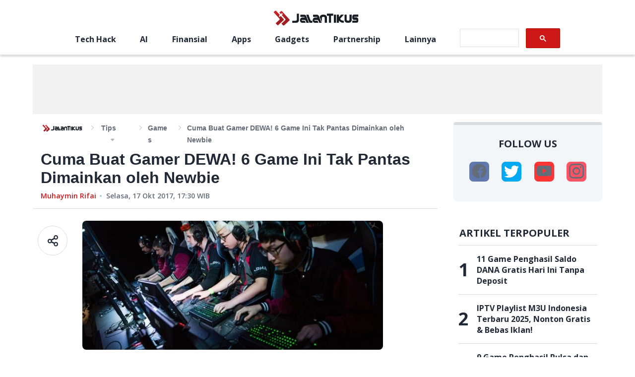

--- FILE ---
content_type: text/html; charset=utf-8
request_url: https://jalantikus.com/tips/game-untuk-gamer-dewa/
body_size: 13829
content:
<!doctype html><html lang="id"><head><meta charset="utf-8"/><meta name="language" content="Indonesian"/><meta name="viewport" content="width=device-width,initial-scale=1,maximum-scale=1,user-scalable=no,minimum-scale=1"><meta name="geo.region" content="ID-JK"/><meta name="geo.placename" content="Jakarta"/><meta name="google-site-verification" content="Cn_w4FUeEW9fXZdrf3LbYU5mUiLj59PmsFC6jKeP0eI"/><meta name="google-site-verification" content="wgW-epNGIIx_ys2V7OJy6ypAYnoZF1SHZ-gkw2YoWBw"/><meta property="fb:app_id" content="391633060859123"/><meta property="fb:pages" content="387823967920385"/><meta name="dailymotion-domain-verification" content="dmnxibfwg9x7fyuzy"/><meta name="dailymotion-domain-verification" content="dmeehiqbeslxystf2"/><title data-rh="true">Cuma Buat Gamer DEWA! 6 Game Ini Tak Pantas Dimainkan oleh Newbie | JalanTikus</title><meta data-rh="true" name="description" content="Berbicara tentang tingkat kesulitan dalam game, game dibedakan lagi menjadi beberapa tingkat kesulitan yang umumnya adalah dari Easy (mudah), Medium (sedang) dan Expert (Sulit)."/><meta data-rh="true" name="robots" content="index,follow,noodp,noydir,max-image-preview:large,max-snippet:-1,max-video-preview:-1"/><meta data-rh="true" property="og:site_name" content="JalanTikus"/><meta data-rh="true" property="og:url" content="https://jalantikus.com/tips/game-untuk-gamer-dewa/"/><meta data-rh="true" property="og:type" content="article"/><meta data-rh="true" property="og:title" content="Cuma Buat Gamer DEWA! 6 Game Ini Tak Pantas Dimainkan oleh Newbie"/><meta data-rh="true" property="og:description" content="Berbicara tentang tingkat kesulitan dalam game, game dibedakan lagi menjadi beberapa tingkat kesulitan yang umumnya adalah dari Easy (mudah), Medium (sedang) dan Expert (Sulit)."/><meta data-rh="true" property="og:image" content="https://assets.jalantikus.com/assets/cache/769/330/tips/2017/10/11/2e460e358b76c92943aff4425aa3286e.jpeg"/><meta data-rh="true" property="og:image:width" content="600"/><meta data-rh="true" property="og:image:height" content="315"/><meta data-rh="true" name="twitter:card" content="summary_large_image"/><meta data-rh="true" name="twitter:creator" content="jalantikuscom"/><meta data-rh="true" name="twitter:title" content="Cuma Buat Gamer DEWA! 6 Game Ini Tak Pantas Dimainkan oleh Newbie | JalanTikus"/><meta data-rh="true" name="twitter:description" content="Berbicara tentang tingkat kesulitan dalam game, game dibedakan lagi menjadi beberapa tingkat kesulitan yang umumnya adalah dari Easy (mudah), Medium (sedang) dan Expert (Sulit)."/><link data-rh="true" rel="canonical" href="https://jalantikus.com/tips/game-untuk-gamer-dewa/"/><link data-rh="true" rel="amphtml" href="https://jalantikus.com/amp/tips/game-untuk-gamer-dewa/"/><link rel="preconnect" href="https://fonts.gstatic.com/" crossorigin><link rel="dns-prefetch" href="https://fonts.gstatic.com/"><link rel="preconnect" href="https://api.dailymotion.com/" crossorigin><link rel="dns-prefetch" href="https://api.dailymotion.com/"><link rel="preconnect" href="https://cdnjs.cloudflare.com/" crossorigin><link rel="dns-prefetch" href="https://cdnjs.cloudflare.com/"><link rel="preload" href="https://fonts.googleapis.com/css2?family=Open+Sans:wght@400;600;700&family=Roboto:wght@100&display=swap" as="style"><link rel="stylesheet" href="https://fonts.googleapis.com/css2?family=Open+Sans:wght@400;600;700&family=Roboto:wght@100&display=swap"><link rel="shortcut icon" href="/assets/favicon/favicon.ico"><link rel="apple-touch-icon" sizes="57x57" href="/assets/favicon/apple-touch-icon-57x57.png"><link rel="icon" type="image/png" href="/assets/favicon/favicon-192x192.png" sizes="192x192"><link rel="icon" type="image/png" href="/assets/favicon/favicon-160x160.png" sizes="160x160"><link rel="icon" type="image/png" href="/assets/favicon/favicon-96x96.png" sizes="96x96"><link rel="icon" type="image/png" href="/assets/favicon/favicon-16x16.png" sizes="16x16"><link rel="icon" type="image/png" href="/assets/favicon/favicon-32x32.png" sizes="32x32"><link rel="apple-touch-icon" sizes="57x57" href="/assets/favicon/apple-touch-icon-57x57.png"><link rel="apple-touch-icon" sizes="114x114" href="/assets/favicon/apple-touch-icon-114x114.png"><link rel="apple-touch-icon" sizes="72x72" href="/assets/favicon/apple-touch-icon-72x72.png"><link rel="apple-touch-icon" sizes="144x144" href="/assets/favicon/apple-touch-icon-144x144.png"><link rel="apple-touch-icon" sizes="60x60" href="/assets/favicon/apple-touch-icon-60x60.png"><link rel="apple-touch-icon" sizes="120x120" href="/assets/favicon/apple-touch-icon-120x120.png"><link rel="apple-touch-icon" sizes="76x76" href="/assets/favicon/apple-touch-icon-76x76.png"><link rel="apple-touch-icon" sizes="152x152" href="/assets/favicon/apple-touch-icon-152x152.png"><link rel="apple-touch-icon" sizes="180x180" href="/assets/favicon/apple-touch-icon-180x180.png"><link rel="apple-touch-icon" href="/assets/favicon/apple-touch-icon.png"><link rel="manifest" href="/manifest.json"/><meta name="amp-google-client-id-api" content="googleanalytics"><meta name="msapplication-TileColor" content="#b91d47"/><meta name="msapplication-TileImage" content="/assets/favicon/mstile-144x144.png"/><meta name="msapplication-config" content="/assets/favicon/browserconfig.xml"/><meta name="theme-color" content="#1e252c"/><script async src="https://securepubads.g.doubleclick.net/tag/js/gpt.js"></script><script async src="https://pagead2.googlesyndication.com/pagead/js/adsbygoogle.js?client=ca-pub-3376685942337626" crossorigin="anonymous"></script><script type="application/ld+json">{"@type":"WebSite","@id":"https://jalantikus.com/#website","url":"https://jalantikus.com/","name":"JalanTikus.com","description":"Application and Technology News","publisher":{"@id":"https://jalantikus.com/#organization"},"alternateName":"JT", "potentialAction":{"@type":"SearchAction","target":{"@type":"EntryPoint","urlTemplate":"https://jalantikus.com/search/{search_term_string}"},"query-input":"required name=search_term_string"}, "inLanguage":"id-ID"}</script><script type="application/ld+json">{"@type":"Organization","@id":"https://jalantikus.com/#organization","name":"JalanTikus","alternateName":"JT","url":"https://jalantikus.com","logo":{"@type":"ImageObject","inLanguage":"id-ID","@id":"https://jalantikus.com/#/schema/logo/image/","url":"https://jalantikus.com/assets/images/logo.png","contentUrl":"https://jalantikus.com/assets/images/logo.png","width":"296","height":"79", "caption":"JalanTikus"},"image":{"@id":"https://jalantikus.com/#/schema/logo/image/"},"sameAs":["https://www.facebook.com/JalanTikus","https://instagram.com/jalantikusid/","https://plus.google.com/+JalantikusID","https://www.youtube.com/user/JalanTikusOfficial","https://twitter.com/jalantikuscom"]}</script><script>!function(e,t,n,c,o,a,f){e.fbq||(o=e.fbq=function(){o.callMethod?o.callMethod.apply(o,arguments):o.queue.push(arguments)},e._fbq||(e._fbq=o),o.push=o,o.loaded=!0,o.version="2.0",o.queue=[],(a=t.createElement(n)).async=!0,a.src="https://connect.facebook.net/en_US/fbevents.js",(f=t.getElementsByTagName(n)[0]).parentNode.insertBefore(a,f))}(window,document,"script"),fbq("init","696041037718286"),fbq("track","PageView")</script><script>!function(t,h,e,j,s,n){t.hj=t.hj||function(){(t.hj.q=t.hj.q||[]).push(arguments)},t._hjSettings={hjid:1771071,hjsv:6},s=h.getElementsByTagName("head")[0],(n=h.createElement("script")).async=1,n.src="https://static.hotjar.com/c/hotjar-"+t._hjSettings.hjid+".js?sv="+t._hjSettings.hjsv,s.appendChild(n)}(window,document)</script><script type="text/javascript">!function(t,e){t[e]=t[e]||function t(){(t.q=t.q||[]).push(arguments)},t[e].v=t[e].v||2,function(t,n,c,o,i,a){function f(o,i){(o=function(n,c){try{if(c=(n=t.localStorage).getItem("_aQS02NjcyN0JCMzRGODlBNkRFNEU2MkE1MEEtMQ"))return JSON.parse(c).lgk||[];if((n.getItem("v4%61c%31%65iZr0")||"").split(",")[4]>0)return[[e+"-engaged","true"]]}catch(t){}}())&&typeof o.forEach===c&&(i=t[n].pubads())&&o.forEach((function(t){t&&t[0]&&i.setTargeting(t[0],t[1]||"")}))}(a=t[n]=t[n]||{}).cmd=a.cmd||[],typeof a.pubads===c?f():typeof a.cmd.unshift===c?a.cmd.unshift(f):a.cmd.push(f)}(window,"googletag","function")}(window,decodeURI("admira%6c")),function(t,e,n){n=t.createElement(e),t=t.getElementsByTagName(e)[0],n.async=1,n.src="https://tackytrains.com/build/787478325/fd4658427a4544b0f30f0505e80.index.js",t.parentNode.insertBefore(n,t)}(document,"script")</script><script>!function(e,t,a,n,g){e[n]=e[n]||[],e[n].push({"gtm.start":(new Date).getTime(),event:"gtm.js"});var m=t.getElementsByTagName(a)[0],r=t.createElement(a);r.async=!0,r.src="https://www.googletagmanager.com/gtm.js?id=GTM-WVNL8MB",m.parentNode.insertBefore(r,m)}(window,document,"script","dataLayer")</script><script async src="https://securepubads.g.doubleclick.net/tag/js/gpt.js"></script><script type="text/javascript">window.AviviD=window.AviviD||{settings:{},status:{}},AviviD.web_id="jalantikus",AviviD.category_id="20221024000002",AviviD.tracking_platform="likr",function(e,t,a,i,n){e[i]=e[i]||[],e[i].push({"gtm.start":(new Date).getTime(),event:"gtm.js"});var m=t.getElementsByTagName(a)[0],s=t.createElement(a);s.async=!0,s.src="https://www.googletagmanager.com/gtm.js?id=GTM-W9F4QDN&timestamp="+(new Date).getTime(),m.parentNode.insertBefore(s,m)}(window,document,"script","dataLayer"),function(e,t,a,i,n){e[i]=e[i]||[],e[i].push({"gtm.start":(new Date).getTime(),event:"gtm.js"});var m=t.getElementsByTagName(a)[0],s=t.createElement(a);s.async=!0,s.src="https://www.googletagmanager.com/gtm.js?id=GTM-MKB8VFG&timestamp="+(new Date).getTime(),m.parentNode.insertBefore(s,m)}(window,document,"script","dataLayer")</script><link href="/static/css/main.8183d0ab.chunk.css" rel="stylesheet"><link rel="preload" as="image" href="https://assets.jalantikus.com/assets/cache/0/200/tips/2017/10/11/2e460e358b76c92943aff4425aa3286e.jpeg" /><link rel="preload" as="image" href="https://assets.jalantikus.com/assets/cache/769/330/tips/2017/10/11/2e460e358b76c92943aff4425aa3286e.jpeg" /></head><body><noscript><iframe src="https://www.googletagmanager.com/ns.html?id=GTM-WVNL8MB" height="0" width="0" style="display:none;visibility:hidden"></iframe></noscript><script>var article_content=[],jt_content=[],apps_content=[]</script><noscript>You need to enable JavaScript to run this app.</noscript><div id="root"><div class="ad_wrapper homepage mobile" style="min-width:300px;min-height:31px;display:flex;justify-content:center;align-items:center"><div id="JT_320x100_top"></div></div><header></header><main class="main-container main-container__article-page" id="articlepage"><div class="container-full-width"><div class="ad_wrapper homepage desktop" style="min-height:100px"><div id="JT_970x90_top"></div></div><div class="ad_wrapper homepage mobile" style="min-height:100px"><div id="JT_320x100"></div></div></div><div class="container-divided container-divided__article-page"><section class="container-divided_section" style="min-height:100vh"><div class="article-top-info__wrapper"><div class="breadcrumbs-wrapper" style="font-family:Helvetica"><div class="breadcrumbs-logo_wrapper"><a href="/"><img src="/6a435a2337e0b3c935361ece3f844a1d.png" alt="logo"/></a></div><ul class="breadcrumbs category-small" itemscope="" itemType="http://schema.org/BreadcrumbList"><div><li class="breadcrumb-with-dropdown" itemProp="itemListElement" itemscope="" itemType="http://schema.org/ListItem"><a itemProp="item" href="/tips/"><span itemProp="name">Tips</span></a><span class="breadcrumb-with-dropdown_arrow " itemProp="name"></span><meta itemProp="position" content="1"/></li></div><li class="breadcrumb-current" itemProp="itemListElement" itemscope="" itemType="http://schema.org/ListItem"><a href="/tags/games/" style="text-transform:capitalize" itemProp="item"><span itemProp="name">Games</span></a><meta itemProp="position" content="2"/></li><li class="breadcrumb-current" itemProp="itemListElement" itemscope="" itemType="http://schema.org/ListItem"><span itemProp="name">Cuma Buat Gamer DEWA! 6 Game Ini Tak Pantas Dimainkan oleh Newbie</span><meta itemProp="position" content="3"/></li></ul></div><h1 class="article-top-info__title" style="font-family:Helvetica;font-size:32px;font-weight:700;line-height:normal;color:#212936;margin-bottom:8px">Cuma Buat Gamer DEWA! 6 Game Ini Tak Pantas Dimainkan oleh Newbie</h1><div class="post-info__wrapper publish-time-text"><a href="https://jalantikus.com/author/rifaii/" style="color:#ce1818;cursor:pointer;font-size:14px;text-transform:capitalize" class="post-info__category-link">muhaymin rifai</a><p class="post-info__publish-date" style="color:#636c77;margin-left:20px;position:relative;font-size:14px"><time dateTime="1508261400000">Selasa, 17 Okt 2017, 17:30</time> WIB</p></div></div><div class="share-social__container"><div class="share-social__title">Share</div><div class="share-social__social-wrapper"><a href="https://www.facebook.com/sharer/sharer.php?u=https://jalantikus.com/tips/game-untuk-gamer-dewa/" class="share-social__social-item"><span class="icon-social-fb default"></span></a><a href="https://twitter.com/intent/tweet?url=https://jalantikus.com/tips/game-untuk-gamer-dewa/&amp;text=Cuma%20Buat%20Gamer%20DEWA!%206%20Game%20Ini%20Tak%20Pantas%20Dimainkan%20oleh%20Newbie" class="share-social__social-item"><span class="icon-social-twitter"></span></a><a href="https://api.whatsapp.com/send?text=Cuma%20Buat%20Gamer%20DEWA!%206%20Game%20Ini%20Tak%20Pantas%20Dimainkan%20oleh%20Newbie https://jalantikus.com/tips/game-untuk-gamer-dewa/" class="share-social__social-item"><span class="icon-social-whatsapp"></span></a><a href="line://msg/text/Cuma%20Buat%20Gamer%20DEWA!%206%20Game%20Ini%20Tak%20Pantas%20Dimainkan%20oleh%20Newbie https://jalantikus.com/tips/game-untuk-gamer-dewa/" class="share-social__social-item"><span class="icon-social-line"></span></a><span href="#" class="share-social__social-item"><span class="icon-social-url"></span></span></div></div><div class="article-main-content__wrapper article-content" id="game-untuk-gamer-dewa"><div class="article-main-content__padding"><div class="share-desk__container"><div class="share-desk__icon"><img src="/4abc51118abc0dd14d17042283923097.svg" alt=""/></div><div class="share-desk__social-outer-wrapper"><div class="share-desk__social-wrapper"><a href="https://www.facebook.com/sharer/sharer.php?u=https://jalantikus.com/tips/game-untuk-gamer-dewa/" target="_blank" class="share-desk__social-item" rel="noreferrer"><span class="icon-social-fb default"></span></a><a href="https://twitter.com/intent/tweet?url=https://jalantikus.com/tips/game-untuk-gamer-dewa/&amp;text=Cuma%20Buat%20Gamer%20DEWA!%206%20Game%20Ini%20Tak%20Pantas%20Dimainkan%20oleh%20Newbie" target="_blank" class="share-desk__social-item" rel="noreferrer"><span class="icon-social-twitter"></span></a><a href="https://api.whatsapp.com/send?text=Cuma%20Buat%20Gamer%20DEWA!%206%20Game%20Ini%20Tak%20Pantas%20Dimainkan%20oleh%20Newbie https://jalantikus.com/tips/game-untuk-gamer-dewa/" target="_blank" class="share-desk__social-item" rel="noreferrer"><span class="icon-social-whatsapp"></span></a><a href="line://msg/text/Cuma%20Buat%20Gamer%20DEWA!%206%20Game%20Ini%20Tak%20Pantas%20Dimainkan%20oleh%20Newbie https://jalantikus.com/tips/game-untuk-gamer-dewa/" target="_blank" class="share-desk__social-item" rel="noreferrer"><span class="icon-social-line"></span></a><span class="share-desk__social-item"><span class="icon-social-url"></span></span></div></div></div><div class="article-main-content__banner" style="border-radius:8px"><span class=" lazy-load-image-background blur" style="background-image:;background-size:;display:inline-block;height:150px"><span class="" style="display:inline-block;max-width:100%;margin-bottom:32px;border-radius:8px;height:150px"><img src="[data-uri]" alt="Default"/></span></span></div><div style="font-family:Helvetica" class="article-main-content__inner"><p>Berbicara tentang tingkat kesulitan dalam game, game dibedakan lagi menjadi beberapa tingkat kesulitan yang umumnya adalah dari Easy (mudah), Medium (sedang) dan Expert (Sulit). Game dengan tingkat kesulitan easy biasanya ditargetkan untuk anak-anak kecil, sedangkan <a href="https://jalantikus.com/tips/6-game-hanya-untuk-hardcore-gamer/" data-href="https://jalantikus.com/tips/6-game-hanya-untuk-hardcore-gamer/" class="link-internal" target="_blank">game yang expert</a> biasanya untuk orang dewasa yang sudah pro .</p>
<p>Nah, pada pembahasan kali ini, Jaka akan membahas tentang beberapa game yang memiliki tingkat kesulitan yang tinggi. Sehingga tak semua orang dapat menyelesaikannya, karena selain harus memiliki keterampilan yang tinggi. Kira-kira <strong>game apa aja sih yang sangat sulit ini</strong>? Langsung saja silakan simak daftarnya di bawah ini!</p>
									<div class="belowFirstParagraph ad-300-container page-1"></div>
									<div class="belowFirstParagraph ad-320-container page-1"></div>
									<div class="belowFirstParagraph ad-728-container desktop page-1"></div>
								
<h3 id="124a1c6f092be48e521b24524b9b1c7a">1. <a href="https://jalantikus.com/handler/article?u=http://www.ign.com/games/ninja-gaiden-black" data-href="https://jalantikus.com/handler/article?u=http://www.ign.com/games/ninja-gaiden-black" class="link-external" target="_blank">Ninja Gaiden Black</a>
</h3>
<div id="" class="video-container youtube-container ">
 <iframe class="lazyload" data-src="https://www.youtube.com/embed/H_1P-e-_UBA" frameborder="0" allowfullscreen=""></iframe>
</div>
<p>Tipikal game yang paling sering dibicarakan oleh para gamer karena tingkat kesulitannya yang brutal, Ninja Gaiden Black menjadi salah satu game Ninja Gaiden yang paling sulit pada saat ini. Hellscape yang merupakan cerita dari Ninja Gaiden ini akan memaksa kamu untuk <strong>menghafal jalur-jalur tertentu</strong>, jumlah musuh, lokasi peti harta karun, <strong>pola pergerakan Boss</strong>, dan berbagai serangan combo.</p>
<p>Selain itu, kamu juga diharuskan menyimpan sebanyak mungkin barang kesehatan untuk bertahan hidup agar kamu tetap bisa melanjutkan permainan ini. Jika persyaratan tadi tidak lengkap, maka game tersebut akan melenyapkan kamu dengan banyaknya gelombang musuh yang akan melakukan segalanya dengan kekuatan mereka. <strong>Pilihlah tingkat kesulitan Ninja Master</strong> dan kamu akan mendapatkan pengalaman yang luar biasa sulitnya. Bagi gamer newbie tidak disarankan untuk memilih opsi ini.</p>
<h3 id="8cb7aa83b617b05e6bba0dbdec8d20af">2. <a href="https://jalantikus.com/handler/article?u=https://www.microsoft.com/en-us/store/p/trials-hd/c0pk4504xscn" data-href="https://jalantikus.com/handler/article?u=https://www.microsoft.com/en-us/store/p/trials-hd/c0pk4504xscn" class="link-external" target="_blank">Trials HD</a>
</h3>
<div id="" class="video-container youtube-container ">
 <iframe class="lazyload" data-src="https://www.youtube.com/embed/TtQ5fnnAfR8" frameborder="0" allowfullscreen=""></iframe>
</div>
<p>Trials HD bukanlah tipe game yang memiliki musuh seperti pada umumnya, namun lebih banyak tentang <strong>sabotase diri internal</strong> yang mungkin akan membuat kamu menjadi frustasi. Seperti judulnya, menyelesaikan game balap yang penuh rintangan ini akan membutuhkan banyak trial and error.</p>
									<div class="betweenParagraphFirst ad-300-container page-1 position-1" style="background: none;"></div>
									<div class="betweenParagraphFirst ad-320-container page-1 position-1" style="background: none;"></div>
									<div class="betweenParagraphFirst ad-728-container desktop page-1 position-1" style="background: none;"></div>
								
<p>Menguasai gerakan dan fisik dari sepeda motor adalah kuncinya, tapi ini sebenarnya adalah penerapan dari kemampuan kamu yang sebenarnya. Kamu disuruh membuktikan apakah kamu akan berhasil atau akan gagal lagi dan lagi. Ini adalah sebuah game tentang feel , dan jika kamu adalah gamer newbie, maka kamu hanya akan membenamkan wajahmu ke rintangan yang ada dan kembali mati terus-terusan. Beruntungnya terdapat bayangan yang sudah pro yang akan memandumu untuk <a href="https://jalantikus.com/gokil/problema-gamer-anak-90-an/" data-href="https://jalantikus.com/gokil/problema-gamer-anak-90-an/" class="link-internal" target="_blank">melewati berbagai rintangan</a>.</p>
<h3 id="656a7786e766c620244dbd5ecb655f54">3. <a href="https://jalantikus.com/handler/article?u=http://store.steampowered.com/app/359550/Tom_Clancys_Rainbow_Six_Siege/" data-href="https://jalantikus.com/handler/article?u=http://store.steampowered.com/app/359550/Tom_Clancys_Rainbow_Six_Siege/" class="link-external" target="_blank">Rainbow Six Siege</a>
</h3>
<div id="" class="video-container youtube-container ">
 <iframe class="lazyload" data-src="https://www.youtube.com/embed/2KmDCE3pRrg" frameborder="0" allowfullscreen=""></iframe>
</div>
<p>Rainbow Six Siege akan membuat para newbie merengek dan mencela karena sulitnya game ini dibanding game tembak-menembak lain seperti <strong>Call of Duty atau Battlefield</strong>. Jumlah pemain mungkin lebih sedikit dan kecepatannya mungkin jauh lebih lambat dibanding game tembak-menembak lain.</p>
<p>Namun game ini memberikan atmosfer yang hebat yang didukung oleh audio dan permainan pikiran yang tepat beserta ketenangan dalam bermain. Kesabaran adalah kunci bermain game ini, karena bersembunyi dan mendengarkan akan <strong>lebih bermanfaat daripada berlari</strong> dan memberondongkan peluru.</p>
<p>Kamu harus <strong>belajar dari kesalahan dengan cepat</strong> atau kamu hanya akan mengulang dibagian itu-itu saja secara terus menerus. Meski begitu, bukan berarti game ini tak boleh dimainkan oleh banyak orang. Tetap cobalah untuk memainkan Siege, karena ini adalah game yang keren dan hebat.</p>
									<div class="betweenParagraphNew ad-300-container desktop page-1 position-2" style="background: none;"></div>
									<div class="betweenParagraphNew ad-320-container desktop page-1 position-2" style="background: none;"></div>
									<div class="betweenParagraphNew ad-728-container desktop page-1 position-2" style="background: none;"></div>
									<div class="betweenParagraphNew ad-300-container mobile page-1 position-2" style="background: none;"></div>
									<div class="betweenParagraphNew ad-320-container mobile page-1 position-2" style="background: none;"></div>
									<div class="betweenParagraphNew ad-728-container mobile page-1 position-2" style="background: none;"></div>
								
<h3 id="677a6a4f3d66c7ea1fd5885ef496d95a">4. <a href="https://jalantikus.com/handler/article?u=http://store.steampowered.com/app/211420/DARK_SOULS_Prepare_To_Die_Edition/" data-href="https://jalantikus.com/handler/article?u=http://store.steampowered.com/app/211420/DARK_SOULS_Prepare_To_Die_Edition/" class="link-external" target="_blank">Dark Souls</a>
</h3>
<p>Sejenis seperti versi Ninja Gaiden yang lebih lambat, Dark Souls adalah versi lain dari game dengan gaya hack and slash yang membuat sebuah titik untuk dihancurkan. Kamu harus menghindari musuh insta-skill dan bos besar, dan <strong>mengatasi navigasi dalam tensi</strong> yang tinggi dari lingkungan yang berbahaya. Seperti kebanyakan game pada daftar ini, meluangkan waktu untuk mengamati, berpikir dan merenungkan taktik akan terbukti jauh lebih berguna daripada membabi buta berkeliaran di depan.</p>
<p>Mengingat permainan ini tidak banyak memberi informasi bagaimana cara kerjanya atau keterbatasan apa yang dapat kamu lakukan, kurangnya arahan yang jelas untuk pemain adalah alasan lain mengapa game ini akan membuat <strong>gamer newbie frustasi</strong> tanpa akhir.</p>
<h3 id="ee930645121c76de696c0379f41848e2">5. <a href="https://jalantikus.com/handler/article?u=http://store.steampowered.com/app/107410/Arma_3/" data-href="https://jalantikus.com/handler/article?u=http://store.steampowered.com/app/107410/Arma_3/" class="link-external" target="_blank">ARMA 3</a>
</h3>
<div id="" class="video-container youtube-container ">
 <iframe class="lazyload" data-src="https://www.youtube.com/embed/m09qeZ2zIVM" frameborder="0" allowfullscreen=""></iframe>
</div>
<p>Sebuah game tembak taktis bersifat <a href="https://jalantikus.com/tips/6-game-android-open-world-terbaik/" data-href="https://jalantikus.com/tips/6-game-android-open-world-terbaik/" class="link-internal" target="_blank">open-world</a>, ARMA 3 meberikan simulasi perang yang seperti nyata, memungkinkan untuk bermain peran yang dapat mendorong interaksi perasaan yang sangat nyata antarpemain.</p>
<p>Melalui berbagai mode permainan dan server dengan peraturan masing-masing, seperti mode Polisi dan Perampok atau mode gurun misalnya, game <strong>ARMA 3</strong> mewajibkan pemain memainkan gaya bermain seperti pada Rainbow Six namun bedanya ini bersifat open-world atau di tempat yang terbuka.</p>
<p>Keluar dari server, kamu mungkin akan melihat persaingan antar kelompok pemain untuk mencari keuntungan finansial dan inventory pribadi. ARMA menjadi <strong>mimpi bagi para gamer hardcore</strong> yang mencari fantasi militer yang sangat impresif, membutuhkan pengetahuan luas tentang kontrol dan seluk beluk permainan.</p>
<p>Namun, semua kerumitan yang indah itu tidak akan bisa menjadi pengalaman yang menyenangkan bagi para gamer newbie yang hanya ingin berlarian dan <strong>meledakkan senjata mereka tanpa memikirkan taktik sebelumnya</strong>.</p>
<h3 id="bb3ef180353fa4e1f6bbfc273603d73d">6. <a href="https://jalantikus.com/handler/article?u=http://store.steampowered.com/app/730/CounterStrike_Global_Offensive/" data-href="https://jalantikus.com/handler/article?u=http://store.steampowered.com/app/730/CounterStrike_Global_Offensive/" class="link-external" target="_blank">Counter-Strike: Global Offensive</a>
</h3>
<div class="article-images" style="width: 600px; height: 336px;"><div class="article-images"><picture><source type="image/webp" data-srcset="https://assets.jalantikus.com/assets/cache/600/336/userfiles/2017/10/11/bf8572308cf5ce1cb049a9ac75b5e996.jpeg.webp"></source><img src="https://assets.jalantikus.com/assets/cache/600/336/userfiles/2017/10/11/bf8572308cf5ce1cb049a9ac75b5e996.jpeg" alt="Bf8572308cf5ce1cb049a9ac75b5e996" data-src="https://assets.jalantikus.com/assets/cache/600/336/userfiles/2017/10/11/bf8572308cf5ce1cb049a9ac75b5e996.jpeg" /></picture></div></div>
CSGO memang merupakan game yang bisa dimainkan oleh siapapun dan bahkan tak perlu spek komputer gaming yang terlalu Wah untuk memainkannya. Terdapat beberapa mode yang membuat CSGO lebih mudah diakses oleh para pemain baru, seperti Deathmatch atau Arm s Race. Tapi aksesibilitas game jangan sampai membuat bingung karena kompleksitasnya, hal itu membuat game ini hampir <strong>tidak mungkin bagi seorang gamer newbie</strong> agar bisa menguasai game dengan baik.
<p>Sementara kebanyakan game shooters hanya mengharuskan pemain tahu bagaimana menggunakan mouse atau thumbstick dengan baik untuk mengarahkan pistol, CSGO memerlukan lebih dari itu, dengan pola pelontar peluru yang unik untuk setiap senapan dan peluru dinamis yang <strong>menyebar berdasarkan gerakan dan posisi pemain</strong>.</p>
<p>Hal ini membuat kita belajar banyak cara menembak dan menggunakan senjata yang berbeda. Pengetahuan maps juga diperlukan, jadi ketika teman satu tim mengatakan bahwa musuh bersembunyi di Goose , kamu tahu kemana harus pergi.</p>
<p>Itu dia <strong>6 game yang tak pantas dimainkan oleh newbie</strong>. Menurut kamu, game apa yang sangat sulit untuk dimainkan newbie? Jangan lupa share di kolom komentar ya.</p>
<p> </p><div class="beforeRecommended ad-300-container desktop"></div>&#13;
 <div class="beforeRecommended ad-320-container desktop"></div>&#13;
 <div class="beforeRecommended ad-728-container desktop"></div>&#13;
 <div class="beforeRecommended ad-300-container mobile"></div>&#13;
 <div class="beforeRecommended ad-320-container mobile"></div>&#13;
<div class="related-article news-content">&#13;
 <div class="news-title color">&#13;
 <span>&#13;
 <span class="color brightred">ARTIKEL</span>&#13;
 <span class="color black">TERKAIT</span>&#13;
 </span>&#13;
 </div>&#13;
 <div class="news-container">&#13;
 <div class="news-item">&#13;
 <div class="news-image game-chrome-yang-dimainkan-saat-offline">&#13;
 <div class="article-images" style="width: 184px; height: 94px;"><div class="article-images"><picture><source type="image/webp" data-srcset="https://assets.jalantikus.com/assets/cache/184/94/tips/2016/11/10/banner-game-offline-chrome.jpeg.webp"></source><img data-src="https://assets.jalantikus.com/assets/cache/184/94/tips/2016/11/10/banner-game-offline-chrome.jpeg" width="184" height="94" class="lazyload" alt="Banner Game Offline Chrome" src="https://assets.jalantikus.com/assets/cache/184/94/tips/2016/11/10/banner-game-offline-chrome.jpeg" /></picture></div></div>&#13;
 </div>&#13;
 <div class="news-detail">&#13;
 <span class="title color black trs-2">Internet Mati? Coba 10 Game Chrome yang Bisa Dimainkan Saat OFFLINE ini</span>&#13;
 </div>&#13;
 <a id="artikel-terkait" href="/tips/game-chrome-yang-dimainkan-saat-offline/" target="_self" class="link-overlay"></a>&#13;
 </div>&#13;
 <div class="clear"></div>&#13;
 </div>&#13;
</div>&#13;
 <div class="belowRecommended ad-300-container desktop"></div>&#13;
 <div class="belowRecommended ad-320-container desktop"></div>&#13;
 <div class="belowRecommended ad-728-container desktop"></div>&#13;
 <div class="belowRecommended ad-300-container mobile"></div>&#13;
 <div class="belowRecommended ad-320-container mobile"></div>&#13;
<div id="" class="addon addon-apps addon-multi">&#13;
 <div class="addon-title">&#13;
 APPS TERKAIT </div>&#13;
 <div class="container"> <div class="addon-image-container">&#13;
 <div class="article-images" style="width: 55px; height: 55px;"><div class="article-images"><picture><source type="image/webp" data-srcset="https://assets.jalantikus.com/assets/cache/55/55/apps/2016/10/28/jalantikus-icon.png.webp"></source><img width="55" height="55" class="lazyload" data-src="https://assets.jalantikus.com/assets/cache/55/55/apps/2016/10/28/jalantikus-icon.png" alt="Jalantikus Icon" src="https://assets.jalantikus.com/assets/cache/55/55/apps/2016/10/28/jalantikus-icon.png" /></picture></div></div>&#13;
 </div>&#13;
 <div class="addon-details-container">&#13;
 <div class="title-container">&#13;
 <span class="title">&#13;
 JalanTikus <a target="_blank" href="/apps/jalantikus/" class="link-overlay"></a>&#13;
 </span>&#13;
 <span class="version">&#13;
 2.5.2 </span>&#13;
 </div>&#13;
 <div class="category-container">&#13;
 <span class="app-category os-category os-android icon-android">&#13;
 <span>Apps</span>&#13;
 <a target="_blank" href="/apps/?platform=android/" class="link-overlay"></a>&#13;
 </span>&#13;
 <span class="app-category">&#13;
 JalanTikus.com </span>&#13;
 </div>&#13;
 </div>&#13;
 </div> <div class="container"> <div class="addon-image-container">&#13;
 <div class="article-images" style="width: 55px; height: 55px;"><div class="article-images"><picture><source type="image/webp" data-srcset="https://assets.jalantikus.com/assets/cache/55/55/apps/2018/04/26/netflix-f7d45.png.webp"></source><img width="55" height="55" class="lazyload" data-src="https://assets.jalantikus.com/assets/cache/55/55/apps/2018/04/26/netflix-f7d45.png" alt="Netflix F7d45" src="https://assets.jalantikus.com/assets/cache/55/55/apps/2018/04/26/netflix-f7d45.png" /></picture></div></div>&#13;
 </div>&#13;
 <div class="addon-details-container">&#13;
 <div class="title-container">&#13;
 <span class="title">&#13;
 Netflix <a target="_blank" href="/apps/netflix/" class="link-overlay"></a>&#13;
 </span>&#13;
 <span class="version">&#13;
 7.48.0 </span>&#13;
 </div>&#13;
 <div class="category-container">&#13;
 <span class="app-category os-category os-android icon-android">&#13;
 <span>Apps</span>&#13;
 <a target="_blank" href="/apps/?platform=android/" class="link-overlay"></a>&#13;
 </span>&#13;
 <span class="app-category">&#13;
 Netflix, Inc. </span>&#13;
 </div>&#13;
 </div>&#13;
 </div> <div class="container"> <div class="addon-image-container">&#13;
 <div class="article-images" style="width: 55px; height: 55px;"><div class="article-images"><picture><source type="image/webp" data-srcset="https://assets.jalantikus.com/assets/cache/55/55/apps/2020/02/20/youtube-logo-6cd54.jpg.webp"></source><img width="55" height="55" class="lazyload" data-src="https://assets.jalantikus.com/assets/cache/55/55/apps/2020/02/20/youtube-logo-6cd54.jpg" alt="Youtube Logo 6cd54" src="https://assets.jalantikus.com/assets/cache/55/55/apps/2020/02/20/youtube-logo-6cd54.jpg" /></picture></div></div>&#13;
 </div>&#13;
 <div class="addon-details-container">&#13;
 <div class="title-container">&#13;
 <span class="title">&#13;
 YouTube <a target="_blank" href="/apps/youtube/" class="link-overlay"></a>&#13;
 </span>&#13;
 <span class="version">&#13;
 15.11.34 </span>&#13;
 </div>&#13;
 <div class="category-container">&#13;
 <span class="app-category os-category os-android icon-android">&#13;
 <span>Apps</span>&#13;
 <a target="_blank" href="/apps/?platform=android/" class="link-overlay"></a>&#13;
 </span>&#13;
 <span class="app-category">&#13;
 Google Inc. </span>&#13;
 </div>&#13;
 </div>&#13;
 </div> <div class="container"> <div class="addon-image-container">&#13;
 <div class="article-images" style="width: 55px; height: 55px;"><div class="article-images"><picture><source type="image/webp" data-srcset="https://assets.jalantikus.com/assets/cache/55/55/apps/old/google-maps-icon.png.webp"></source><img width="55" height="55" class="lazyload" data-src="https://assets.jalantikus.com/assets/cache/55/55/apps/old/google-maps-icon.png" alt="Google Maps Icon" src="https://assets.jalantikus.com/assets/cache/55/55/apps/old/google-maps-icon.png" /></picture></div></div>&#13;
 </div>&#13;
 <div class="addon-details-container">&#13;
 <div class="title-container">&#13;
 <span class="title">&#13;
 Google Maps for Android <a target="_blank" href="/apps/google-maps/" class="link-overlay"></a>&#13;
 </span>&#13;
 <span class="version">&#13;
 10.35.2 </span>&#13;
 </div>&#13;
 <div class="category-container">&#13;
 <span class="app-category os-category os-android icon-android">&#13;
 <span>Apps</span>&#13;
 <a target="_blank" href="/apps/?platform=android/" class="link-overlay"></a>&#13;
 </span>&#13;
 <span class="app-category">&#13;
 Google Inc. </span>&#13;
 </div>&#13;
 </div>&#13;
 </div> </div><div class="jurus-boosting-warbyasah" style="height: 0px; overflow: hidden;"></div></div><div class="article-main-content__tags-banner"><div class="ad_wrapper desktop"><div id="JT_728x90_below_relatedTags"></div></div></div><div class="ad_wrapper desktop homepage"><div id="JT_under_article"></div></div></div><div class="article-main-content__soc-and-banner"><div class="share-social__container"><div class="share-social__title">Share</div><div class="share-social__social-wrapper"><a href="https://www.facebook.com/sharer/sharer.php?u=https://jalantikus.com/tips/game-untuk-gamer-dewa/" class="share-social__social-item"><span class="icon-social-fb default"></span></a><a href="https://twitter.com/intent/tweet?url=https://jalantikus.com/tips/game-untuk-gamer-dewa/&amp;text=Cuma%20Buat%20Gamer%20DEWA!%206%20Game%20Ini%20Tak%20Pantas%20Dimainkan%20oleh%20Newbie" class="share-social__social-item"><span class="icon-social-twitter"></span></a><a href="https://api.whatsapp.com/send?text=Cuma%20Buat%20Gamer%20DEWA!%206%20Game%20Ini%20Tak%20Pantas%20Dimainkan%20oleh%20Newbie https://jalantikus.com/tips/game-untuk-gamer-dewa/" class="share-social__social-item"><span class="icon-social-whatsapp"></span></a><a href="line://msg/text/Cuma%20Buat%20Gamer%20DEWA!%206%20Game%20Ini%20Tak%20Pantas%20Dimainkan%20oleh%20Newbie https://jalantikus.com/tips/game-untuk-gamer-dewa/" class="share-social__social-item"><span class="icon-social-line"></span></a><span href="#" class="share-social__social-item"><span class="icon-social-url"></span></span></div></div><div class="ad_wrapper mobile"><div id="JT_320x100_above_artikelterkait"></div></div></div><div class="article-main-content__relate-topics"></div></div><div class="ad_wrapper desktop"><div id="JT_728x90_below_artikelterkait"></div></div><div class="ad_wrapper mobile"><div id="JT_300x250_below_artikelterkait"></div></div></section></div><div class="container-divided container-divided__article-page"><section class="container-divided_section"><div class="article-page__recent-posts"><div id="recent-post"><div class="posts-container__outer "><div class="sub-title__wrapper"><span class="icon-icon-double-arrow"></span><h2 class="sub-title__text title-large 
            null
            null
          ">artikel terbaru</h2></div><div class="posts-container__wrapper"><div class="posts-container__left"><div class="post-block-large__wrapper"><div class="post-block-large__img-wrapper"><a href="/hiburan/film-semi-barat-terbaik/"><span class="post-block-large__img" style="display:inline-block"></span></a></div><div class="post-block-large__info"><p class="post-block-large__title title-small"><a href="/hiburan/film-semi-barat-terbaik/" class="post-block-large__link">7 Film Semi Barat Romantis Terbaik Banyak Adegan Panas</a></p><div class="post-info__wrapper publish-time-text"><a href="/hiburan/" style="color:#ce1818;cursor:pointer;font-size:14px;text-transform:capitalize" class="post-info__category-link">Hiburan</a><p class="post-info__publish-date" style="color:#636c77;margin-left:20px;position:relative;font-size:14px"><time dateTime="1764007200000">7 jam yang lalu</time></p></div></div></div></div><div class="posts-container__right"><div class="post-block-with-category"><a href="/finansial/aplikasi-penghasil-saldo-dana/" class="post-block-with-category__img-wrapper"><span class="post-block-with-category__img" style="display:inline-block"></span></a><div class="post-block-with-category__info"><p class="post-block-with-category__text"><a href="/finansial/aplikasi-penghasil-saldo-dana/" class="post-block-with-category__link">12 APK Dapat Saldo DANA Gratis Tanpa Deposit Gampang Langsung Cair</a></p><div class="post-info__wrapper publish-time-text"><a href="/finansial/" style="color:#ce1818;cursor:pointer;font-size:14px;text-transform:capitalize" class="post-info__category-link">Finansial</a><p class="post-info__publish-date" style="color:#636c77;margin-left:20px;position:relative;font-size:14px"><time dateTime="1764005400000">8 jam yang lalu</time></p></div></div></div><div class="post-block-with-category"><a href="/tips/iptv-playlist-m3u-indonesia/" class="post-block-with-category__img-wrapper"><span class="post-block-with-category__img" style="display:inline-block"></span></a><div class="post-block-with-category__info"><p class="post-block-with-category__text"><a href="/tips/iptv-playlist-m3u-indonesia/" class="post-block-with-category__link">IPTV Playlist M3U Indonesia Terbaru 2025, Nonton Gratis &amp; Bebas Iklan!</a></p><div class="post-info__wrapper publish-time-text"><a href="/tips/" style="color:#ce1818;cursor:pointer;font-size:14px;text-transform:capitalize" class="post-info__category-link">Tips</a><p class="post-info__publish-date" style="color:#636c77;margin-left:20px;position:relative;font-size:14px"><time dateTime="1764000900000">9 jam yang lalu</time></p></div></div></div><div class="post-block-with-category"><a href="/telko/zte-f670l-default-password-tsai/" class="post-block-with-category__img-wrapper"><span class="post-block-with-category__img" style="display:inline-block"></span></a><div class="post-block-with-category__info"><p class="post-block-with-category__text"><a href="/telko/zte-f670l-default-password-tsai/" class="post-block-with-category__link">Password Default ZTE F670L dan Username untuk Mengatasi Masalah Login</a></p><div class="post-info__wrapper publish-time-text"><a href="/telko/" style="color:#ce1818;cursor:pointer;font-size:14px;text-transform:capitalize" class="post-info__category-link">Telko</a><p class="post-info__publish-date" style="color:#636c77;margin-left:20px;position:relative;font-size:14px"><time dateTime="1763999100000">10 jam yang lalu</time></p></div></div></div></div></div></div><div class="ad_wrapper "><div id="JT_300x250_between_recent_post_0"></div></div><div class="recent-posts__bottom"><div class="post-block-with-category"><a href="/finansial/aplikasi-baca-novel-dapat-uang/" class="post-block-with-category__img-wrapper"><span class="post-block-with-category__img" style="display:inline-block"></span></a><div class="post-block-with-category__info"><p class="post-block-with-category__text"><a href="/finansial/aplikasi-baca-novel-dapat-uang/" class="post-block-with-category__link">Baca Novel Dapat Uang, 7 Aplikasi Terbukti Membayar</a></p><div class="post-info__wrapper publish-time-text"><a href="/finansial/" style="color:#ce1818;cursor:pointer;font-size:14px;text-transform:capitalize" class="post-info__category-link">Finansial</a><p class="post-info__publish-date" style="color:#636c77;margin-left:20px;position:relative;font-size:14px"><time dateTime="1763996400000">10 jam yang lalu</time></p></div></div></div><div class="post-block-with-category"><a href="/tips/link-grup-whatsapp/" class="post-block-with-category__img-wrapper"><span class="post-block-with-category__img" style="display:inline-block"></span></a><div class="post-block-with-category__info"><p class="post-block-with-category__text"><a href="/tips/link-grup-whatsapp/" class="post-block-with-category__link">232 Link Grup WA Video Viral Langsung Masuk</a></p><div class="post-info__wrapper publish-time-text"><a href="/tips/" style="color:#ce1818;cursor:pointer;font-size:14px;text-transform:capitalize" class="post-info__category-link">Tips</a><p class="post-info__publish-date" style="color:#636c77;margin-left:20px;position:relative;font-size:14px"><time dateTime="1763991900000">12 jam yang lalu</time></p></div></div></div></div></div></div></section><aside class="container-divided_aside"><div class="ad_wrapper "><div id="JT_300x600_right_artikelterbaru"></div></div><div class="ad_wrapper "><div id="JT_300x250_right_artikelterbaru"></div></div></aside></div><div class="container-full-width" style="margin-top:0px"><div class="ad_wrapper " style="margin-top:8px"><div id="JT_970x90_scroll1_artikelterbaru"></div></div><div class="ad_wrapper mobile" style="margin-top:8px"><div id="JT_300x250_scroll1_artikelterbaru-mobile"></div></div></div><div class="container-divided container-divided__article-page"><section class="container-divided_section"><div style="display:flex;justify-content:center"><button id="load-more-btn">Muat Lagi</button></div></section><aside class="container-divided_aside"><div class="ad_wrapper "><div id="JT_300x600_scroll1_artikelterbaru"></div></div><div class="ad_wrapper "><div id="JT_300x250_scroll1_artikelterbaru"></div></div></aside></div><div class="alert-copy-clip">Tautan berhasil disalin<span class="close-btn">X</span></div><div class="ads-sticky-bottom-mobile__wrapper"><div class="fixed-banner-mobile__close">x</div><div id="JT_320x100-sticky-bottom"></div></div></main><div class="external-popup-container"><div class="popup-overlay black"></div><div class="external-popup"><div class="popup-close icon-close">X</div><p class="external-popup-title">Keluar dari JalanTikus</p><img class="lazyload" data-src="/assets/images/external-bg.jpg" alt="Popup External Background JalanTikus"/><p>Apakah anda yakin untuk meninggalkan website JalanTikus?</p><div id="external"></div><div class="external-select"><div class="external-accept">Ya</div><div class="external-reject">Batal</div></div></div></div><footer><div class="footer-container"><div class="footer-column footer-column__logo"><a href="/"><img src="/121e83b3a82af355ca5eb88842c97235.png" alt="logo" style="height:51px"/></a><p class="footer-column__text caption-text">Solusi Lengkap Download Aplikasi dan Games, Informasi Teknologi, Lifestyle dan Gadget</p></div><div class="footer-column footer-column__redaksi"><p class="footer-column__title title-small">Redaksi JalanTikus</p><p class="footer-column__text caption-text">Gandaria 8 Office Tower</p><p class="footer-column__text caption-text">Jl. Arteri Pd. Indah No. 10,</p><p class="footer-column__text caption-text">Kec. Kby. Lama, Jakarta Selatan,</p><p class="footer-column__text caption-text">DKI Jakarta, 12240</p><p class="footer-column__text caption-text">Lantai 22, Unit C</p><p class="footer-column__text caption-text"><a class="footer-column__link" href="/cdn-cgi/l/email-protection#c7aea9a1a887ada6aba6a9b3aeacb2b4e9a4a8aa"><span class="__cf_email__" data-cfemail="3d54535b527d575c515c53495456484e135e5250">[email&#160;protected]</span></a></p><div class="footer-column__socials"><div class="footer-social-icons__wrapper"><a class="footer-social-icons__link" href="/handler/social/?u=https://www.facebook.com/JalanTikus/"><span class="icon-social-fb default"></span></a><a class="footer-social-icons__link" href="/handler/social/?u=https://www.instagram.com/jalantikusid/"><span class="icon-instagram colorized"></span></a><a class="footer-social-icons__link" href="/handler/social/?u=https://www.youtube.com/user/JalanTikusOfficial"><span class="icon-youtube red"></span></a><a class="footer-social-icons__link" href="/handler/social/?u=https://twitter.com/jalantikuscom"><span class="icon-social-twitter"></span></a><a class="footer-social-icons__link" href="/cdn-cgi/l/email-protection#b2dbdcd4ddf2d8d3ded3dcc6dbd9c7c19cd1dddf"><span class="icon-social-email"></span></a></div></div></div><div class="footer-column footer-column__nav"><p class="footer-column__title title-small">Tentang Jalantikus</p><ul><li class="footer-column__link-wrapper"><a class="footer-column__link caption-text" href="/tentang-kami/">Tentang Kami</a></li><li class="footer-column__link-wrapper"><a class="footer-column__link caption-text" href="/tentang-kami#redaksi">Redaksi</a></li><li class="footer-column__link-wrapper"><a class="footer-column__link caption-text" href="/pedoman/">Pedoman Media Siber</a></li><li class="footer-column__link-wrapper"><a class="footer-column__link caption-text" href="/disclaimer#proses-penulisan">Proses Penulisan Artikel</a></li><li class="footer-column__link-wrapper"><a class="footer-column__link caption-text" href="/contact/">Saran &amp; Kritik</a></li></ul></div><div class="footer-column footer-column__nav"><p class="footer-column__title title-small">Kategori Unggulan</p><ul><li class="footer-column__link-wrapper"><a class="footer-column__link caption-text" href="/tags/tech-hack/">Tech Hack</a></li><li class="footer-column__link-wrapper"><a class="footer-column__link caption-text" href="/games/">Games</a></li><li class="footer-column__link-wrapper"><a class="footer-column__link caption-text" href="/apps/">Apps</a></li><li class="footer-column__link-wrapper"><a class="footer-column__link caption-text" href="/hiburan/">Hiburan</a></li><li class="footer-column__link-wrapper"><a class="footer-column__link caption-text" href="/finansial/">Finansial</a></li><li class="footer-column__link-wrapper"><a class="footer-column__link caption-text" href="/tags/penghasil-uang/">Penghasil Uang</a></li></ul></div><div class="footer-copyright__mob sub-title">2025<!-- --> © JalanTikus.com All right reserved.</div></div><div><div class="footer-copyright__desk sub-title">2025<!-- --> © JalanTikus.com All right reserved.</div></div></footer></div><script data-cfasync="false" src="/cdn-cgi/scripts/5c5dd728/cloudflare-static/email-decode.min.js"></script><script>!function(e){function t(t){for(var n,o,i=t[0],c=t[1],l=t[2],s=0,p=[];s<i.length;s++)o=i[s],Object.prototype.hasOwnProperty.call(a,o)&&a[o]&&p.push(a[o][0]),a[o]=0;for(n in c)Object.prototype.hasOwnProperty.call(c,n)&&(e[n]=c[n]);for(f&&f(t);p.length;)p.shift()();return u.push.apply(u,l||[]),r()}function r(){for(var e,t=0;t<u.length;t++){for(var r=u[t],n=!0,o=1;o<r.length;o++){var c=r[o];0!==a[c]&&(n=!1)}n&&(u.splice(t--,1),e=i(i.s=r[0]))}return e}var n={},o={1:0},a={1:0},u=[];function i(t){if(n[t])return n[t].exports;var r=n[t]={i:t,l:!1,exports:{}};return e[t].call(r.exports,r,r.exports,i),r.l=!0,r.exports}i.e=function(e){var t=[];o[e]?t.push(o[e]):0!==o[e]&&{4:1,5:1}[e]&&t.push(o[e]=new Promise((function(t,r){for(var n="static/css/"+({}[e]||e)+"."+{3:"31d6cfe0",4:"656d4137",5:"59776387"}[e]+".chunk.css",a=i.p+n,u=document.getElementsByTagName("link"),c=0;c<u.length;c++){var l=(f=u[c]).getAttribute("data-href")||f.getAttribute("href");if("stylesheet"===f.rel&&(l===n||l===a))return t()}var s=document.getElementsByTagName("style");for(c=0;c<s.length;c++){var f;if((l=(f=s[c]).getAttribute("data-href"))===n||l===a)return t()}var p=document.createElement("link");p.rel="stylesheet",p.type="text/css",p.onload=t,p.onerror=function(t){var n=t&&t.target&&t.target.src||a,u=new Error("Loading CSS chunk "+e+" failed.("+n+")");u.code="CSS_CHUNK_LOAD_FAILED",u.request=n,delete o[e],p.parentNode.removeChild(p),r(u)},p.href=a,document.getElementsByTagName("head")[0].appendChild(p)})).then((function(){o[e]=0})));var r=a[e];if(0!==r)if(r)t.push(r[2]);else{var n=new Promise((function(t,n){r=a[e]=[t,n]}));t.push(r[2]=n);var u,c=document.createElement("script");c.charset="utf-8",c.timeout=120,i.nc&&c.setAttribute("nonce",i.nc),c.src=function(e){return i.p+"static/js/"+({}[e]||e)+"."+{3:"0cce3ccf",4:"49e343f1",5:"c0849094"}[e]+".chunk.js"}(e);var l=new Error;u=function(t){c.onerror=c.onload=null,clearTimeout(s);var r=a[e];if(0!==r){if(r){var n=t&&("load"===t.type?"missing":t.type),o=t&&t.target&&t.target.src;l.message="Loading chunk "+e+" failed.("+n+": "+o+")",l.name="ChunkLoadError",l.type=n,l.request=o,r[1](l)}a[e]=void 0}};var s=setTimeout((function(){u({type:"timeout",target:c})}),12e4);c.onerror=c.onload=u,document.head.appendChild(c)}return Promise.all(t)},i.m=e,i.c=n,i.d=function(e,t,r){i.o(e,t)||Object.defineProperty(e,t,{enumerable:!0,get:r})},i.r=function(e){"undefined"!=typeof Symbol&&Symbol.toStringTag&&Object.defineProperty(e,Symbol.toStringTag,{value:"Module"}),Object.defineProperty(e,"__esModule",{value:!0})},i.t=function(e,t){if(1&t&&(e=i(e)),8&t)return e;if(4&t&&"object"==typeof e&&e&&e.__esModule)return e;var r=Object.create(null);if(i.r(r),Object.defineProperty(r,"default",{enumerable:!0,value:e}),2&t&&"string"!=typeof e)for(var n in e)i.d(r,n,function(t){return e[t]}.bind(null,n));return r},i.n=function(e){var t=e&&e.__esModule?function(){return e.default}:function(){return e};return i.d(t,"a",t),t},i.o=function(e,t){return Object.prototype.hasOwnProperty.call(e,t)},i.p="/",i.oe=function(e){throw console.error(e),e};var c=this["webpackJsonpnew-jt"]=this["webpackJsonpnew-jt"]||[],l=c.push.bind(c);c.push=t,c=c.slice();for(var s=0;s<c.length;s++)t(c[s]);var f=l;r()}([])</script><script src="/static/js/2.7297050d.chunk.js"></script><script src="/static/js/main.4411f829.chunk.js"></script></body></html>

--- FILE ---
content_type: text/html; charset=UTF-8
request_url: https://auto-load-balancer.likr.tw/api/get_client_ip.php
body_size: -135
content:
"3.144.171.238"

--- FILE ---
content_type: text/html; charset=utf-8
request_url: https://www.google.com/recaptcha/api2/aframe
body_size: 112
content:
<!DOCTYPE HTML><html><head><meta http-equiv="content-type" content="text/html; charset=UTF-8"></head><body><script nonce="cAoYUWbg7W65m6-Cnj7Oiw">/** Anti-fraud and anti-abuse applications only. See google.com/recaptcha */ try{var clients={'sodar':'https://pagead2.googlesyndication.com/pagead/sodar?'};window.addEventListener("message",function(a){try{if(a.source===window.parent){var b=JSON.parse(a.data);var c=clients[b['id']];if(c){var d=document.createElement('img');d.src=c+b['params']+'&rc='+(localStorage.getItem("rc::a")?sessionStorage.getItem("rc::b"):"");window.document.body.appendChild(d);sessionStorage.setItem("rc::e",parseInt(sessionStorage.getItem("rc::e")||0)+1);localStorage.setItem("rc::h",'1764033842654');}}}catch(b){}});window.parent.postMessage("_grecaptcha_ready", "*");}catch(b){}</script></body></html>

--- FILE ---
content_type: text/css; charset=UTF-8
request_url: https://jalantikus.com/static/css/main.8183d0ab.chunk.css
body_size: 64694
content:
@charset "UTF-8";/*!
 * Bootstrap v4.6.0 (https://getbootstrap.com/)
 * Copyright 2011-2021 The Bootstrap Authors
 * Copyright 2011-2021 Twitter, Inc.
 * Licensed under MIT (https://github.com/twbs/bootstrap/blob/main/LICENSE)
 */:root{--blue:#007bff;--indigo:#6610f2;--purple:#6f42c1;--pink:#e83e8c;--red:#dc3545;--orange:#fd7e14;--yellow:#ffc107;--green:#28a745;--teal:#20c997;--cyan:#17a2b8;--white:#fff;--gray:#6c757d;--gray-dark:#343a40;--primary:#007bff;--secondary:#6c757d;--success:#28a745;--info:#17a2b8;--warning:#ffc107;--danger:#dc3545;--light:#f8f9fa;--dark:#343a40;--breakpoint-xs:0;--breakpoint-sm:576px;--breakpoint-md:768px;--breakpoint-lg:992px;--breakpoint-xl:1200px;--font-family-sans-serif:-apple-system,BlinkMacSystemFont,"Segoe UI",Roboto,"Helvetica Neue",Arial,"Noto Sans","Liberation Sans",sans-serif,"Apple Color Emoji","Segoe UI Emoji","Segoe UI Symbol","Noto Color Emoji";--font-family-monospace:SFMono-Regular,Menlo,Monaco,Consolas,"Liberation Mono","Courier New",monospace}*,:after,:before{box-sizing:border-box}html{font-family:sans-serif;line-height:1.15;-webkit-text-size-adjust:100%;-webkit-tap-highlight-color:transparent}article,aside,figcaption,figure,footer,header,hgroup,main,nav,section{display:block}body{margin:0;font-family:-apple-system,BlinkMacSystemFont,"Segoe UI",Roboto,"Helvetica Neue",Arial,"Noto Sans","Liberation Sans",sans-serif,"Apple Color Emoji","Segoe UI Emoji","Segoe UI Symbol","Noto Color Emoji";font-size:1rem;line-height:1.5;color:#212529;text-align:left;background-color:#fff}[tabindex="-1"]:focus:not(:focus-visible){outline:0!important}hr{box-sizing:content-box;height:0;overflow:visible}h1,h2,h3,h4,h5,h6{margin-top:0;margin-bottom:.5rem}p{margin-top:0;margin-bottom:1rem}abbr[data-original-title],abbr[title]{text-decoration:underline;-webkit-text-decoration:underline dotted;text-decoration:underline dotted;cursor:help;border-bottom:0;-webkit-text-decoration-skip-ink:none;text-decoration-skip-ink:none}address{font-style:normal;line-height:inherit}address,dl,ol,ul{margin-bottom:1rem}dl,ol,ul{margin-top:0}ol ol,ol ul,ul ol,ul ul{margin-bottom:0}dt{font-weight:700}dd{margin-bottom:.5rem;margin-left:0}blockquote{margin:0 0 1rem}b,strong{font-weight:bolder}small{font-size:80%}sub,sup{position:relative;font-size:75%;line-height:0;vertical-align:baseline}sub{bottom:-.25em}sup{top:-.5em}a{color:#007bff;background-color:transparent}a:not([href]):not([class]),a:not([href]):not([class]):hover{color:inherit;text-decoration:none}code,kbd,pre,samp{font-family:SFMono-Regular,Menlo,Monaco,Consolas,"Liberation Mono","Courier New",monospace;font-size:1em}pre{margin-top:0;margin-bottom:1rem;overflow:auto;-ms-overflow-style:scrollbar}figure{margin:0 0 1rem}img{border-style:none}img,svg{vertical-align:middle}svg{overflow:hidden}caption{padding-top:.75rem;padding-bottom:.75rem;color:#6c757d;text-align:left;caption-side:bottom}th{text-align:inherit;text-align:-webkit-match-parent}label{display:inline-block;margin-bottom:.5rem}button{border-radius:0}button:focus:not(:focus-visible){outline:0}button,input,optgroup,select,textarea{margin:0;font-family:inherit;font-size:inherit;line-height:inherit}button,input{overflow:visible}button,select{text-transform:none}[role=button]{cursor:pointer}select{word-wrap:normal}[type=button],[type=reset],[type=submit],button{-webkit-appearance:button}[type=button]:not(:disabled),[type=reset]:not(:disabled),[type=submit]:not(:disabled),button:not(:disabled){cursor:pointer}[type=button]::-moz-focus-inner,[type=reset]::-moz-focus-inner,[type=submit]::-moz-focus-inner,button::-moz-focus-inner{padding:0;border-style:none}input[type=checkbox],input[type=radio]{box-sizing:border-box;padding:0}textarea{overflow:auto;resize:vertical}fieldset{min-width:0;padding:0;margin:0;border:0}legend{display:block;width:100%;max-width:100%;padding:0;margin-bottom:.5rem;font-size:1.5rem;line-height:inherit;color:inherit;white-space:normal}progress{vertical-align:baseline}[type=number]::-webkit-inner-spin-button,[type=number]::-webkit-outer-spin-button{height:auto}[type=search]{outline-offset:-2px;-webkit-appearance:none}[type=search]::-webkit-search-decoration{-webkit-appearance:none}::-webkit-file-upload-button{font:inherit;-webkit-appearance:button}output{display:inline-block}summary{display:list-item;cursor:pointer}template{display:none}[hidden]{display:none!important}.h1,.h2,.h3,.h4,.h5,.h6,h1,h2,h3,h4,h5,h6{margin-bottom:.5rem;font-weight:500;line-height:1.2}.h1,h1{font-size:2.5rem}.h2,h2{font-size:2rem}.h3,h3{font-size:1.75rem}.h4,h4{font-size:1.5rem}.h5,h5{font-size:1.25rem}.h6,h6{font-size:1rem}.lead{font-size:1.25rem;font-weight:300}.display-1{font-size:6rem}.display-1,.display-2{font-weight:300;line-height:1.2}.display-2{font-size:5.5rem}.display-3{font-size:4.5rem}.display-3,.display-4{font-weight:300;line-height:1.2}.display-4{font-size:3.5rem}hr{margin-top:1rem;margin-bottom:1rem;border:0;border-top:1px solid rgba(0,0,0,.1)}.small,small{font-size:80%;font-weight:400}.mark,mark{padding:.2em;background-color:#fcf8e3}.list-inline,.list-unstyled{padding-left:0;list-style:none}.list-inline-item{display:inline-block}.list-inline-item:not(:last-child){margin-right:.5rem}.initialism{font-size:90%;text-transform:uppercase}.blockquote{margin-bottom:1rem;font-size:1.25rem}.blockquote-footer{display:block;font-size:80%;color:#6c757d}.blockquote-footer:before{content:"\2014\00A0"}.img-fluid,.img-thumbnail{max-width:100%;height:auto}.img-thumbnail{padding:.25rem;background-color:#fff;border:1px solid #dee2e6;border-radius:.25rem}.figure{display:inline-block}.figure-img{margin-bottom:.5rem;line-height:1}.figure-caption{font-size:90%;color:#6c757d}code{font-size:87.5%;color:#e83e8c;word-wrap:break-word}a>code{color:inherit}kbd{padding:.2rem .4rem;font-size:87.5%;color:#fff;background-color:#212529;border-radius:.2rem}kbd kbd{padding:0;font-size:100%;font-weight:700}pre{display:block;font-size:87.5%;color:#212529}pre code{font-size:inherit;color:inherit;word-break:normal}.pre-scrollable{max-height:340px;overflow-y:scroll}.container,.container-fluid,.container-lg,.container-md,.container-sm,.container-xl{width:100%;padding-right:15px;padding-left:15px;margin-right:auto;margin-left:auto}@media (min-width:576px){.container,.container-sm{max-width:540px}}@media (min-width:768px){.container,.container-md,.container-sm{max-width:720px}}@media (min-width:992px){.container,.container-lg,.container-md,.container-sm{max-width:960px}}@media (min-width:1200px){.container,.container-lg,.container-md,.container-sm,.container-xl{max-width:1140px}}.row{display:-webkit-flex;display:flex;-webkit-flex-wrap:wrap;flex-wrap:wrap;margin-right:-15px;margin-left:-15px}.no-gutters{margin-right:0;margin-left:0}.no-gutters>.col,.no-gutters>[class*=col-]{padding-right:0;padding-left:0}.col,.col-1,.col-2,.col-3,.col-4,.col-5,.col-6,.col-7,.col-8,.col-9,.col-10,.col-11,.col-12,.col-auto,.col-lg,.col-lg-1,.col-lg-2,.col-lg-3,.col-lg-4,.col-lg-5,.col-lg-6,.col-lg-7,.col-lg-8,.col-lg-9,.col-lg-10,.col-lg-11,.col-lg-12,.col-lg-auto,.col-md,.col-md-1,.col-md-2,.col-md-3,.col-md-4,.col-md-5,.col-md-6,.col-md-7,.col-md-8,.col-md-9,.col-md-10,.col-md-11,.col-md-12,.col-md-auto,.col-sm,.col-sm-1,.col-sm-2,.col-sm-3,.col-sm-4,.col-sm-5,.col-sm-6,.col-sm-7,.col-sm-8,.col-sm-9,.col-sm-10,.col-sm-11,.col-sm-12,.col-sm-auto,.col-xl,.col-xl-1,.col-xl-2,.col-xl-3,.col-xl-4,.col-xl-5,.col-xl-6,.col-xl-7,.col-xl-8,.col-xl-9,.col-xl-10,.col-xl-11,.col-xl-12,.col-xl-auto{position:relative;width:100%;padding-right:15px;padding-left:15px}.col{-webkit-flex-basis:0;flex-basis:0;-webkit-flex-grow:1;flex-grow:1;max-width:100%}.row-cols-1>*{-webkit-flex:0 0 100%;flex:0 0 100%;max-width:100%}.row-cols-2>*{-webkit-flex:0 0 50%;flex:0 0 50%;max-width:50%}.row-cols-3>*{-webkit-flex:0 0 33.333333%;flex:0 0 33.333333%;max-width:33.333333%}.row-cols-4>*{-webkit-flex:0 0 25%;flex:0 0 25%;max-width:25%}.row-cols-5>*{-webkit-flex:0 0 20%;flex:0 0 20%;max-width:20%}.row-cols-6>*{-webkit-flex:0 0 16.666667%;flex:0 0 16.666667%;max-width:16.666667%}.col-auto{-webkit-flex:0 0 auto;flex:0 0 auto;width:auto;max-width:100%}.col-1{-webkit-flex:0 0 8.333333%;flex:0 0 8.333333%;max-width:8.333333%}.col-2{-webkit-flex:0 0 16.666667%;flex:0 0 16.666667%;max-width:16.666667%}.col-3{-webkit-flex:0 0 25%;flex:0 0 25%;max-width:25%}.col-4{-webkit-flex:0 0 33.333333%;flex:0 0 33.333333%;max-width:33.333333%}.col-5{-webkit-flex:0 0 41.666667%;flex:0 0 41.666667%;max-width:41.666667%}.col-6{-webkit-flex:0 0 50%;flex:0 0 50%;max-width:50%}.col-7{-webkit-flex:0 0 58.333333%;flex:0 0 58.333333%;max-width:58.333333%}.col-8{-webkit-flex:0 0 66.666667%;flex:0 0 66.666667%;max-width:66.666667%}.col-9{-webkit-flex:0 0 75%;flex:0 0 75%;max-width:75%}.col-10{-webkit-flex:0 0 83.333333%;flex:0 0 83.333333%;max-width:83.333333%}.col-11{-webkit-flex:0 0 91.666667%;flex:0 0 91.666667%;max-width:91.666667%}.col-12{-webkit-flex:0 0 100%;flex:0 0 100%;max-width:100%}.order-first{-webkit-order:-1;order:-1}.order-last{-webkit-order:13;order:13}.order-0{-webkit-order:0;order:0}.order-1{-webkit-order:1;order:1}.order-2{-webkit-order:2;order:2}.order-3{-webkit-order:3;order:3}.order-4{-webkit-order:4;order:4}.order-5{-webkit-order:5;order:5}.order-6{-webkit-order:6;order:6}.order-7{-webkit-order:7;order:7}.order-8{-webkit-order:8;order:8}.order-9{-webkit-order:9;order:9}.order-10{-webkit-order:10;order:10}.order-11{-webkit-order:11;order:11}.order-12{-webkit-order:12;order:12}.offset-1{margin-left:8.333333%}.offset-2{margin-left:16.666667%}.offset-3{margin-left:25%}.offset-4{margin-left:33.333333%}.offset-5{margin-left:41.666667%}.offset-6{margin-left:50%}.offset-7{margin-left:58.333333%}.offset-8{margin-left:66.666667%}.offset-9{margin-left:75%}.offset-10{margin-left:83.333333%}.offset-11{margin-left:91.666667%}@media (min-width:576px){.col-sm{-webkit-flex-basis:0;flex-basis:0;-webkit-flex-grow:1;flex-grow:1;max-width:100%}.row-cols-sm-1>*{-webkit-flex:0 0 100%;flex:0 0 100%;max-width:100%}.row-cols-sm-2>*{-webkit-flex:0 0 50%;flex:0 0 50%;max-width:50%}.row-cols-sm-3>*{-webkit-flex:0 0 33.333333%;flex:0 0 33.333333%;max-width:33.333333%}.row-cols-sm-4>*{-webkit-flex:0 0 25%;flex:0 0 25%;max-width:25%}.row-cols-sm-5>*{-webkit-flex:0 0 20%;flex:0 0 20%;max-width:20%}.row-cols-sm-6>*{-webkit-flex:0 0 16.666667%;flex:0 0 16.666667%;max-width:16.666667%}.col-sm-auto{-webkit-flex:0 0 auto;flex:0 0 auto;width:auto;max-width:100%}.col-sm-1{-webkit-flex:0 0 8.333333%;flex:0 0 8.333333%;max-width:8.333333%}.col-sm-2{-webkit-flex:0 0 16.666667%;flex:0 0 16.666667%;max-width:16.666667%}.col-sm-3{-webkit-flex:0 0 25%;flex:0 0 25%;max-width:25%}.col-sm-4{-webkit-flex:0 0 33.333333%;flex:0 0 33.333333%;max-width:33.333333%}.col-sm-5{-webkit-flex:0 0 41.666667%;flex:0 0 41.666667%;max-width:41.666667%}.col-sm-6{-webkit-flex:0 0 50%;flex:0 0 50%;max-width:50%}.col-sm-7{-webkit-flex:0 0 58.333333%;flex:0 0 58.333333%;max-width:58.333333%}.col-sm-8{-webkit-flex:0 0 66.666667%;flex:0 0 66.666667%;max-width:66.666667%}.col-sm-9{-webkit-flex:0 0 75%;flex:0 0 75%;max-width:75%}.col-sm-10{-webkit-flex:0 0 83.333333%;flex:0 0 83.333333%;max-width:83.333333%}.col-sm-11{-webkit-flex:0 0 91.666667%;flex:0 0 91.666667%;max-width:91.666667%}.col-sm-12{-webkit-flex:0 0 100%;flex:0 0 100%;max-width:100%}.order-sm-first{-webkit-order:-1;order:-1}.order-sm-last{-webkit-order:13;order:13}.order-sm-0{-webkit-order:0;order:0}.order-sm-1{-webkit-order:1;order:1}.order-sm-2{-webkit-order:2;order:2}.order-sm-3{-webkit-order:3;order:3}.order-sm-4{-webkit-order:4;order:4}.order-sm-5{-webkit-order:5;order:5}.order-sm-6{-webkit-order:6;order:6}.order-sm-7{-webkit-order:7;order:7}.order-sm-8{-webkit-order:8;order:8}.order-sm-9{-webkit-order:9;order:9}.order-sm-10{-webkit-order:10;order:10}.order-sm-11{-webkit-order:11;order:11}.order-sm-12{-webkit-order:12;order:12}.offset-sm-0{margin-left:0}.offset-sm-1{margin-left:8.333333%}.offset-sm-2{margin-left:16.666667%}.offset-sm-3{margin-left:25%}.offset-sm-4{margin-left:33.333333%}.offset-sm-5{margin-left:41.666667%}.offset-sm-6{margin-left:50%}.offset-sm-7{margin-left:58.333333%}.offset-sm-8{margin-left:66.666667%}.offset-sm-9{margin-left:75%}.offset-sm-10{margin-left:83.333333%}.offset-sm-11{margin-left:91.666667%}}@media (min-width:768px){.col-md{-webkit-flex-basis:0;flex-basis:0;-webkit-flex-grow:1;flex-grow:1;max-width:100%}.row-cols-md-1>*{-webkit-flex:0 0 100%;flex:0 0 100%;max-width:100%}.row-cols-md-2>*{-webkit-flex:0 0 50%;flex:0 0 50%;max-width:50%}.row-cols-md-3>*{-webkit-flex:0 0 33.333333%;flex:0 0 33.333333%;max-width:33.333333%}.row-cols-md-4>*{-webkit-flex:0 0 25%;flex:0 0 25%;max-width:25%}.row-cols-md-5>*{-webkit-flex:0 0 20%;flex:0 0 20%;max-width:20%}.row-cols-md-6>*{-webkit-flex:0 0 16.666667%;flex:0 0 16.666667%;max-width:16.666667%}.col-md-auto{-webkit-flex:0 0 auto;flex:0 0 auto;width:auto;max-width:100%}.col-md-1{-webkit-flex:0 0 8.333333%;flex:0 0 8.333333%;max-width:8.333333%}.col-md-2{-webkit-flex:0 0 16.666667%;flex:0 0 16.666667%;max-width:16.666667%}.col-md-3{-webkit-flex:0 0 25%;flex:0 0 25%;max-width:25%}.col-md-4{-webkit-flex:0 0 33.333333%;flex:0 0 33.333333%;max-width:33.333333%}.col-md-5{-webkit-flex:0 0 41.666667%;flex:0 0 41.666667%;max-width:41.666667%}.col-md-6{-webkit-flex:0 0 50%;flex:0 0 50%;max-width:50%}.col-md-7{-webkit-flex:0 0 58.333333%;flex:0 0 58.333333%;max-width:58.333333%}.col-md-8{-webkit-flex:0 0 66.666667%;flex:0 0 66.666667%;max-width:66.666667%}.col-md-9{-webkit-flex:0 0 75%;flex:0 0 75%;max-width:75%}.col-md-10{-webkit-flex:0 0 83.333333%;flex:0 0 83.333333%;max-width:83.333333%}.col-md-11{-webkit-flex:0 0 91.666667%;flex:0 0 91.666667%;max-width:91.666667%}.col-md-12{-webkit-flex:0 0 100%;flex:0 0 100%;max-width:100%}.order-md-first{-webkit-order:-1;order:-1}.order-md-last{-webkit-order:13;order:13}.order-md-0{-webkit-order:0;order:0}.order-md-1{-webkit-order:1;order:1}.order-md-2{-webkit-order:2;order:2}.order-md-3{-webkit-order:3;order:3}.order-md-4{-webkit-order:4;order:4}.order-md-5{-webkit-order:5;order:5}.order-md-6{-webkit-order:6;order:6}.order-md-7{-webkit-order:7;order:7}.order-md-8{-webkit-order:8;order:8}.order-md-9{-webkit-order:9;order:9}.order-md-10{-webkit-order:10;order:10}.order-md-11{-webkit-order:11;order:11}.order-md-12{-webkit-order:12;order:12}.offset-md-0{margin-left:0}.offset-md-1{margin-left:8.333333%}.offset-md-2{margin-left:16.666667%}.offset-md-3{margin-left:25%}.offset-md-4{margin-left:33.333333%}.offset-md-5{margin-left:41.666667%}.offset-md-6{margin-left:50%}.offset-md-7{margin-left:58.333333%}.offset-md-8{margin-left:66.666667%}.offset-md-9{margin-left:75%}.offset-md-10{margin-left:83.333333%}.offset-md-11{margin-left:91.666667%}}@media (min-width:992px){.col-lg{-webkit-flex-basis:0;flex-basis:0;-webkit-flex-grow:1;flex-grow:1;max-width:100%}.row-cols-lg-1>*{-webkit-flex:0 0 100%;flex:0 0 100%;max-width:100%}.row-cols-lg-2>*{-webkit-flex:0 0 50%;flex:0 0 50%;max-width:50%}.row-cols-lg-3>*{-webkit-flex:0 0 33.333333%;flex:0 0 33.333333%;max-width:33.333333%}.row-cols-lg-4>*{-webkit-flex:0 0 25%;flex:0 0 25%;max-width:25%}.row-cols-lg-5>*{-webkit-flex:0 0 20%;flex:0 0 20%;max-width:20%}.row-cols-lg-6>*{-webkit-flex:0 0 16.666667%;flex:0 0 16.666667%;max-width:16.666667%}.col-lg-auto{-webkit-flex:0 0 auto;flex:0 0 auto;width:auto;max-width:100%}.col-lg-1{-webkit-flex:0 0 8.333333%;flex:0 0 8.333333%;max-width:8.333333%}.col-lg-2{-webkit-flex:0 0 16.666667%;flex:0 0 16.666667%;max-width:16.666667%}.col-lg-3{-webkit-flex:0 0 25%;flex:0 0 25%;max-width:25%}.col-lg-4{-webkit-flex:0 0 33.333333%;flex:0 0 33.333333%;max-width:33.333333%}.col-lg-5{-webkit-flex:0 0 41.666667%;flex:0 0 41.666667%;max-width:41.666667%}.col-lg-6{-webkit-flex:0 0 50%;flex:0 0 50%;max-width:50%}.col-lg-7{-webkit-flex:0 0 58.333333%;flex:0 0 58.333333%;max-width:58.333333%}.col-lg-8{-webkit-flex:0 0 66.666667%;flex:0 0 66.666667%;max-width:66.666667%}.col-lg-9{-webkit-flex:0 0 75%;flex:0 0 75%;max-width:75%}.col-lg-10{-webkit-flex:0 0 83.333333%;flex:0 0 83.333333%;max-width:83.333333%}.col-lg-11{-webkit-flex:0 0 91.666667%;flex:0 0 91.666667%;max-width:91.666667%}.col-lg-12{-webkit-flex:0 0 100%;flex:0 0 100%;max-width:100%}.order-lg-first{-webkit-order:-1;order:-1}.order-lg-last{-webkit-order:13;order:13}.order-lg-0{-webkit-order:0;order:0}.order-lg-1{-webkit-order:1;order:1}.order-lg-2{-webkit-order:2;order:2}.order-lg-3{-webkit-order:3;order:3}.order-lg-4{-webkit-order:4;order:4}.order-lg-5{-webkit-order:5;order:5}.order-lg-6{-webkit-order:6;order:6}.order-lg-7{-webkit-order:7;order:7}.order-lg-8{-webkit-order:8;order:8}.order-lg-9{-webkit-order:9;order:9}.order-lg-10{-webkit-order:10;order:10}.order-lg-11{-webkit-order:11;order:11}.order-lg-12{-webkit-order:12;order:12}.offset-lg-0{margin-left:0}.offset-lg-1{margin-left:8.333333%}.offset-lg-2{margin-left:16.666667%}.offset-lg-3{margin-left:25%}.offset-lg-4{margin-left:33.333333%}.offset-lg-5{margin-left:41.666667%}.offset-lg-6{margin-left:50%}.offset-lg-7{margin-left:58.333333%}.offset-lg-8{margin-left:66.666667%}.offset-lg-9{margin-left:75%}.offset-lg-10{margin-left:83.333333%}.offset-lg-11{margin-left:91.666667%}}@media (min-width:1200px){.col-xl{-webkit-flex-basis:0;flex-basis:0;-webkit-flex-grow:1;flex-grow:1;max-width:100%}.row-cols-xl-1>*{-webkit-flex:0 0 100%;flex:0 0 100%;max-width:100%}.row-cols-xl-2>*{-webkit-flex:0 0 50%;flex:0 0 50%;max-width:50%}.row-cols-xl-3>*{-webkit-flex:0 0 33.333333%;flex:0 0 33.333333%;max-width:33.333333%}.row-cols-xl-4>*{-webkit-flex:0 0 25%;flex:0 0 25%;max-width:25%}.row-cols-xl-5>*{-webkit-flex:0 0 20%;flex:0 0 20%;max-width:20%}.row-cols-xl-6>*{-webkit-flex:0 0 16.666667%;flex:0 0 16.666667%;max-width:16.666667%}.col-xl-auto{-webkit-flex:0 0 auto;flex:0 0 auto;width:auto;max-width:100%}.col-xl-1{-webkit-flex:0 0 8.333333%;flex:0 0 8.333333%;max-width:8.333333%}.col-xl-2{-webkit-flex:0 0 16.666667%;flex:0 0 16.666667%;max-width:16.666667%}.col-xl-3{-webkit-flex:0 0 25%;flex:0 0 25%;max-width:25%}.col-xl-4{-webkit-flex:0 0 33.333333%;flex:0 0 33.333333%;max-width:33.333333%}.col-xl-5{-webkit-flex:0 0 41.666667%;flex:0 0 41.666667%;max-width:41.666667%}.col-xl-6{-webkit-flex:0 0 50%;flex:0 0 50%;max-width:50%}.col-xl-7{-webkit-flex:0 0 58.333333%;flex:0 0 58.333333%;max-width:58.333333%}.col-xl-8{-webkit-flex:0 0 66.666667%;flex:0 0 66.666667%;max-width:66.666667%}.col-xl-9{-webkit-flex:0 0 75%;flex:0 0 75%;max-width:75%}.col-xl-10{-webkit-flex:0 0 83.333333%;flex:0 0 83.333333%;max-width:83.333333%}.col-xl-11{-webkit-flex:0 0 91.666667%;flex:0 0 91.666667%;max-width:91.666667%}.col-xl-12{-webkit-flex:0 0 100%;flex:0 0 100%;max-width:100%}.order-xl-first{-webkit-order:-1;order:-1}.order-xl-last{-webkit-order:13;order:13}.order-xl-0{-webkit-order:0;order:0}.order-xl-1{-webkit-order:1;order:1}.order-xl-2{-webkit-order:2;order:2}.order-xl-3{-webkit-order:3;order:3}.order-xl-4{-webkit-order:4;order:4}.order-xl-5{-webkit-order:5;order:5}.order-xl-6{-webkit-order:6;order:6}.order-xl-7{-webkit-order:7;order:7}.order-xl-8{-webkit-order:8;order:8}.order-xl-9{-webkit-order:9;order:9}.order-xl-10{-webkit-order:10;order:10}.order-xl-11{-webkit-order:11;order:11}.order-xl-12{-webkit-order:12;order:12}.offset-xl-0{margin-left:0}.offset-xl-1{margin-left:8.333333%}.offset-xl-2{margin-left:16.666667%}.offset-xl-3{margin-left:25%}.offset-xl-4{margin-left:33.333333%}.offset-xl-5{margin-left:41.666667%}.offset-xl-6{margin-left:50%}.offset-xl-7{margin-left:58.333333%}.offset-xl-8{margin-left:66.666667%}.offset-xl-9{margin-left:75%}.offset-xl-10{margin-left:83.333333%}.offset-xl-11{margin-left:91.666667%}}.table{width:100%;margin-bottom:1rem;color:#212529}.table td,.table th{padding:.75rem;vertical-align:top;border-top:1px solid #dee2e6}.table thead th{vertical-align:bottom;border-bottom:2px solid #dee2e6}.table tbody+tbody{border-top:2px solid #dee2e6}.table-sm td,.table-sm th{padding:.3rem}.table-bordered,.table-bordered td,.table-bordered th{border:1px solid #dee2e6}.table-bordered thead td,.table-bordered thead th{border-bottom-width:2px}.table-borderless tbody+tbody,.table-borderless td,.table-borderless th,.table-borderless thead th{border:0}.table-striped tbody tr:nth-of-type(odd){background-color:rgba(0,0,0,.05)}.table-hover tbody tr:hover{color:#212529;background-color:rgba(0,0,0,.075)}.table-primary,.table-primary>td,.table-primary>th{background-color:#b8daff}.table-primary tbody+tbody,.table-primary td,.table-primary th,.table-primary thead th{border-color:#7abaff}.table-hover .table-primary:hover,.table-hover .table-primary:hover>td,.table-hover .table-primary:hover>th{background-color:#9fcdff}.table-secondary,.table-secondary>td,.table-secondary>th{background-color:#d6d8db}.table-secondary tbody+tbody,.table-secondary td,.table-secondary th,.table-secondary thead th{border-color:#b3b7bb}.table-hover .table-secondary:hover,.table-hover .table-secondary:hover>td,.table-hover .table-secondary:hover>th{background-color:#c8cbcf}.table-success,.table-success>td,.table-success>th{background-color:#c3e6cb}.table-success tbody+tbody,.table-success td,.table-success th,.table-success thead th{border-color:#8fd19e}.table-hover .table-success:hover,.table-hover .table-success:hover>td,.table-hover .table-success:hover>th{background-color:#b1dfbb}.table-info,.table-info>td,.table-info>th{background-color:#bee5eb}.table-info tbody+tbody,.table-info td,.table-info th,.table-info thead th{border-color:#86cfda}.table-hover .table-info:hover,.table-hover .table-info:hover>td,.table-hover .table-info:hover>th{background-color:#abdde5}.table-warning,.table-warning>td,.table-warning>th{background-color:#ffeeba}.table-warning tbody+tbody,.table-warning td,.table-warning th,.table-warning thead th{border-color:#ffdf7e}.table-hover .table-warning:hover,.table-hover .table-warning:hover>td,.table-hover .table-warning:hover>th{background-color:#ffe8a1}.table-danger,.table-danger>td,.table-danger>th{background-color:#f5c6cb}.table-danger tbody+tbody,.table-danger td,.table-danger th,.table-danger thead th{border-color:#ed969e}.table-hover .table-danger:hover,.table-hover .table-danger:hover>td,.table-hover .table-danger:hover>th{background-color:#f1b0b7}.table-light,.table-light>td,.table-light>th{background-color:#fdfdfe}.table-light tbody+tbody,.table-light td,.table-light th,.table-light thead th{border-color:#fbfcfc}.table-hover .table-light:hover,.table-hover .table-light:hover>td,.table-hover .table-light:hover>th{background-color:#ececf6}.table-dark,.table-dark>td,.table-dark>th{background-color:#c6c8ca}.table-dark tbody+tbody,.table-dark td,.table-dark th,.table-dark thead th{border-color:#95999c}.table-hover .table-dark:hover,.table-hover .table-dark:hover>td,.table-hover .table-dark:hover>th{background-color:#b9bbbe}.table-active,.table-active>td,.table-active>th,.table-hover .table-active:hover,.table-hover .table-active:hover>td,.table-hover .table-active:hover>th{background-color:rgba(0,0,0,.075)}.table .thead-dark th{color:#fff;background-color:#343a40;border-color:#454d55}.table .thead-light th{color:#495057;background-color:#e9ecef;border-color:#dee2e6}.table-dark{color:#fff;background-color:#343a40}.table-dark td,.table-dark th,.table-dark thead th{border-color:#454d55}.table-dark.table-bordered{border:0}.table-dark.table-striped tbody tr:nth-of-type(odd){background-color:hsla(0,0%,100%,.05)}.table-dark.table-hover tbody tr:hover{color:#fff;background-color:hsla(0,0%,100%,.075)}@media (max-width:575.98px){.table-responsive-sm{display:block;width:100%;overflow-x:auto;-webkit-overflow-scrolling:touch}.table-responsive-sm>.table-bordered{border:0}}@media (max-width:767.98px){.table-responsive-md{display:block;width:100%;overflow-x:auto;-webkit-overflow-scrolling:touch}.table-responsive-md>.table-bordered{border:0}}@media (max-width:991.98px){.table-responsive-lg{display:block;width:100%;overflow-x:auto;-webkit-overflow-scrolling:touch}.table-responsive-lg>.table-bordered{border:0}}@media (max-width:1199.98px){.table-responsive-xl{display:block;width:100%;overflow-x:auto;-webkit-overflow-scrolling:touch}.table-responsive-xl>.table-bordered{border:0}}.table-responsive{display:block;width:100%;overflow-x:auto;-webkit-overflow-scrolling:touch}.table-responsive>.table-bordered{border:0}.form-control{display:block;width:100%;height:calc(1.5em + .75rem + 2px);padding:.375rem .75rem;font-size:1rem;font-weight:400;line-height:1.5;color:#495057;background-color:#fff;background-clip:padding-box;border:1px solid #ced4da;border-radius:.25rem;transition:border-color .15s ease-in-out,box-shadow .15s ease-in-out}@media (prefers-reduced-motion:reduce){.form-control{transition:none}}.form-control::-ms-expand{background-color:transparent;border:0}.form-control:-moz-focusring{color:transparent;text-shadow:0 0 0 #495057}.form-control:focus{color:#495057;background-color:#fff;border-color:#80bdff;outline:0;box-shadow:0 0 0 .2rem rgba(0,123,255,.25)}.form-control::-webkit-input-placeholder{color:#6c757d;opacity:1}.form-control:-ms-input-placeholder{color:#6c757d;opacity:1}.form-control::placeholder{color:#6c757d;opacity:1}.form-control:disabled,.form-control[readonly]{background-color:#e9ecef;opacity:1}input[type=date].form-control,input[type=datetime-local].form-control,input[type=month].form-control,input[type=time].form-control{-webkit-appearance:none;appearance:none}select.form-control:focus::-ms-value{color:#495057;background-color:#fff}.form-control-file,.form-control-range{display:block;width:100%}.col-form-label{padding-top:calc(.375rem + 1px);padding-bottom:calc(.375rem + 1px);margin-bottom:0;font-size:inherit;line-height:1.5}.col-form-label-lg{padding-top:calc(.5rem + 1px);padding-bottom:calc(.5rem + 1px);font-size:1.25rem;line-height:1.5}.col-form-label-sm{padding-top:calc(.25rem + 1px);padding-bottom:calc(.25rem + 1px);font-size:.875rem;line-height:1.5}.form-control-plaintext{display:block;width:100%;padding:.375rem 0;margin-bottom:0;font-size:1rem;line-height:1.5;color:#212529;background-color:transparent;border:solid transparent;border-width:1px 0}.form-control-plaintext.form-control-lg,.form-control-plaintext.form-control-sm{padding-right:0;padding-left:0}.form-control-sm{height:calc(1.5em + .5rem + 2px);padding:.25rem .5rem;font-size:.875rem;line-height:1.5;border-radius:.2rem}.form-control-lg{height:calc(1.5em + 1rem + 2px);padding:.5rem 1rem;font-size:1.25rem;line-height:1.5;border-radius:.3rem}select.form-control[multiple],select.form-control[size],textarea.form-control{height:auto}.form-group{margin-bottom:1rem}.form-text{display:block;margin-top:.25rem}.form-row{display:-webkit-flex;display:flex;-webkit-flex-wrap:wrap;flex-wrap:wrap;margin-right:-5px;margin-left:-5px}.form-row>.col,.form-row>[class*=col-]{padding-right:5px;padding-left:5px}.form-check{position:relative;display:block;padding-left:1.25rem}.form-check-input{position:absolute;margin-top:.3rem;margin-left:-1.25rem}.form-check-input:disabled~.form-check-label,.form-check-input[disabled]~.form-check-label{color:#6c757d}.form-check-label{margin-bottom:0}.form-check-inline{display:-webkit-inline-flex;display:inline-flex;-webkit-align-items:center;align-items:center;padding-left:0;margin-right:.75rem}.form-check-inline .form-check-input{position:static;margin-top:0;margin-right:.3125rem;margin-left:0}.valid-feedback{display:none;width:100%;margin-top:.25rem;font-size:80%;color:#28a745}.valid-tooltip{position:absolute;top:100%;left:0;z-index:5;display:none;max-width:100%;padding:.25rem .5rem;margin-top:.1rem;font-size:.875rem;line-height:1.5;color:#fff;background-color:rgba(40,167,69,.9);border-radius:.25rem}.form-row>.col>.valid-tooltip,.form-row>[class*=col-]>.valid-tooltip{left:5px}.is-valid~.valid-feedback,.is-valid~.valid-tooltip,.was-validated :valid~.valid-feedback,.was-validated :valid~.valid-tooltip{display:block}.form-control.is-valid,.was-validated .form-control:valid{border-color:#28a745;padding-right:calc(1.5em + .75rem);background-image:url("data:image/svg+xml;charset=utf-8,%3Csvg xmlns='http://www.w3.org/2000/svg' width='8' height='8'%3E%3Cpath fill='%2328a745' d='M2.3 6.73L.6 4.53c-.4-1.04.46-1.4 1.1-.8l1.1 1.4 3.4-3.8c.6-.63 1.6-.27 1.2.7l-4 4.6c-.43.5-.8.4-1.1.1z'/%3E%3C/svg%3E");background-repeat:no-repeat;background-position:right calc(.375em + .1875rem) center;background-size:calc(.75em + .375rem) calc(.75em + .375rem)}.form-control.is-valid:focus,.was-validated .form-control:valid:focus{border-color:#28a745;box-shadow:0 0 0 .2rem rgba(40,167,69,.25)}.was-validated textarea.form-control:valid,textarea.form-control.is-valid{padding-right:calc(1.5em + .75rem);background-position:top calc(.375em + .1875rem) right calc(.375em + .1875rem)}.custom-select.is-valid,.was-validated .custom-select:valid{border-color:#28a745;padding-right:calc(.75em + 2.3125rem);background:url("data:image/svg+xml;charset=utf-8,%3Csvg xmlns='http://www.w3.org/2000/svg' width='4' height='5'%3E%3Cpath fill='%23343a40' d='M2 0L0 2h4zm0 5L0 3h4z'/%3E%3C/svg%3E") right .75rem center/8px 10px no-repeat,#fff url("data:image/svg+xml;charset=utf-8,%3Csvg xmlns='http://www.w3.org/2000/svg' width='8' height='8'%3E%3Cpath fill='%2328a745' d='M2.3 6.73L.6 4.53c-.4-1.04.46-1.4 1.1-.8l1.1 1.4 3.4-3.8c.6-.63 1.6-.27 1.2.7l-4 4.6c-.43.5-.8.4-1.1.1z'/%3E%3C/svg%3E") center right 1.75rem/calc(.75em + .375rem) calc(.75em + .375rem) no-repeat}.custom-select.is-valid:focus,.was-validated .custom-select:valid:focus{border-color:#28a745;box-shadow:0 0 0 .2rem rgba(40,167,69,.25)}.form-check-input.is-valid~.form-check-label,.was-validated .form-check-input:valid~.form-check-label{color:#28a745}.form-check-input.is-valid~.valid-feedback,.form-check-input.is-valid~.valid-tooltip,.was-validated .form-check-input:valid~.valid-feedback,.was-validated .form-check-input:valid~.valid-tooltip{display:block}.custom-control-input.is-valid~.custom-control-label,.was-validated .custom-control-input:valid~.custom-control-label{color:#28a745}.custom-control-input.is-valid~.custom-control-label:before,.was-validated .custom-control-input:valid~.custom-control-label:before{border-color:#28a745}.custom-control-input.is-valid:checked~.custom-control-label:before,.was-validated .custom-control-input:valid:checked~.custom-control-label:before{border-color:#34ce57;background-color:#34ce57}.custom-control-input.is-valid:focus~.custom-control-label:before,.was-validated .custom-control-input:valid:focus~.custom-control-label:before{box-shadow:0 0 0 .2rem rgba(40,167,69,.25)}.custom-control-input.is-valid:focus:not(:checked)~.custom-control-label:before,.custom-file-input.is-valid~.custom-file-label,.was-validated .custom-control-input:valid:focus:not(:checked)~.custom-control-label:before,.was-validated .custom-file-input:valid~.custom-file-label{border-color:#28a745}.custom-file-input.is-valid:focus~.custom-file-label,.was-validated .custom-file-input:valid:focus~.custom-file-label{border-color:#28a745;box-shadow:0 0 0 .2rem rgba(40,167,69,.25)}.invalid-feedback{display:none;width:100%;margin-top:.25rem;font-size:80%;color:#dc3545}.invalid-tooltip{position:absolute;top:100%;left:0;z-index:5;display:none;max-width:100%;padding:.25rem .5rem;margin-top:.1rem;font-size:.875rem;line-height:1.5;color:#fff;background-color:rgba(220,53,69,.9);border-radius:.25rem}.form-row>.col>.invalid-tooltip,.form-row>[class*=col-]>.invalid-tooltip{left:5px}.is-invalid~.invalid-feedback,.is-invalid~.invalid-tooltip,.was-validated :invalid~.invalid-feedback,.was-validated :invalid~.invalid-tooltip{display:block}.form-control.is-invalid,.was-validated .form-control:invalid{border-color:#dc3545;padding-right:calc(1.5em + .75rem);background-image:url("data:image/svg+xml;charset=utf-8,%3Csvg xmlns='http://www.w3.org/2000/svg' width='12' height='12' fill='none' stroke='%23dc3545'%3E%3Ccircle cx='6' cy='6' r='4.5'/%3E%3Cpath stroke-linejoin='round' d='M5.8 3.6h.4L6 6.5z'/%3E%3Ccircle cx='6' cy='8.2' r='.6' fill='%23dc3545' stroke='none'/%3E%3C/svg%3E");background-repeat:no-repeat;background-position:right calc(.375em + .1875rem) center;background-size:calc(.75em + .375rem) calc(.75em + .375rem)}.form-control.is-invalid:focus,.was-validated .form-control:invalid:focus{border-color:#dc3545;box-shadow:0 0 0 .2rem rgba(220,53,69,.25)}.was-validated textarea.form-control:invalid,textarea.form-control.is-invalid{padding-right:calc(1.5em + .75rem);background-position:top calc(.375em + .1875rem) right calc(.375em + .1875rem)}.custom-select.is-invalid,.was-validated .custom-select:invalid{border-color:#dc3545;padding-right:calc(.75em + 2.3125rem);background:url("data:image/svg+xml;charset=utf-8,%3Csvg xmlns='http://www.w3.org/2000/svg' width='4' height='5'%3E%3Cpath fill='%23343a40' d='M2 0L0 2h4zm0 5L0 3h4z'/%3E%3C/svg%3E") right .75rem center/8px 10px no-repeat,#fff url("data:image/svg+xml;charset=utf-8,%3Csvg xmlns='http://www.w3.org/2000/svg' width='12' height='12' fill='none' stroke='%23dc3545'%3E%3Ccircle cx='6' cy='6' r='4.5'/%3E%3Cpath stroke-linejoin='round' d='M5.8 3.6h.4L6 6.5z'/%3E%3Ccircle cx='6' cy='8.2' r='.6' fill='%23dc3545' stroke='none'/%3E%3C/svg%3E") center right 1.75rem/calc(.75em + .375rem) calc(.75em + .375rem) no-repeat}.custom-select.is-invalid:focus,.was-validated .custom-select:invalid:focus{border-color:#dc3545;box-shadow:0 0 0 .2rem rgba(220,53,69,.25)}.form-check-input.is-invalid~.form-check-label,.was-validated .form-check-input:invalid~.form-check-label{color:#dc3545}.form-check-input.is-invalid~.invalid-feedback,.form-check-input.is-invalid~.invalid-tooltip,.was-validated .form-check-input:invalid~.invalid-feedback,.was-validated .form-check-input:invalid~.invalid-tooltip{display:block}.custom-control-input.is-invalid~.custom-control-label,.was-validated .custom-control-input:invalid~.custom-control-label{color:#dc3545}.custom-control-input.is-invalid~.custom-control-label:before,.was-validated .custom-control-input:invalid~.custom-control-label:before{border-color:#dc3545}.custom-control-input.is-invalid:checked~.custom-control-label:before,.was-validated .custom-control-input:invalid:checked~.custom-control-label:before{border-color:#e4606d;background-color:#e4606d}.custom-control-input.is-invalid:focus~.custom-control-label:before,.was-validated .custom-control-input:invalid:focus~.custom-control-label:before{box-shadow:0 0 0 .2rem rgba(220,53,69,.25)}.custom-control-input.is-invalid:focus:not(:checked)~.custom-control-label:before,.custom-file-input.is-invalid~.custom-file-label,.was-validated .custom-control-input:invalid:focus:not(:checked)~.custom-control-label:before,.was-validated .custom-file-input:invalid~.custom-file-label{border-color:#dc3545}.custom-file-input.is-invalid:focus~.custom-file-label,.was-validated .custom-file-input:invalid:focus~.custom-file-label{border-color:#dc3545;box-shadow:0 0 0 .2rem rgba(220,53,69,.25)}.form-inline{display:-webkit-flex;display:flex;-webkit-flex-flow:row wrap;flex-flow:row wrap;-webkit-align-items:center;align-items:center}.form-inline .form-check{width:100%}@media (min-width:576px){.form-inline label{-webkit-justify-content:center;justify-content:center}.form-inline .form-group,.form-inline label{display:-webkit-flex;display:flex;-webkit-align-items:center;align-items:center;margin-bottom:0}.form-inline .form-group{-webkit-flex:0 0 auto;flex:0 0 auto;-webkit-flex-flow:row wrap;flex-flow:row wrap}.form-inline .form-control{display:inline-block;width:auto;vertical-align:middle}.form-inline .form-control-plaintext{display:inline-block}.form-inline .custom-select,.form-inline .input-group{width:auto}.form-inline .form-check{display:-webkit-flex;display:flex;-webkit-align-items:center;align-items:center;-webkit-justify-content:center;justify-content:center;width:auto;padding-left:0}.form-inline .form-check-input{position:relative;-webkit-flex-shrink:0;flex-shrink:0;margin-top:0;margin-right:.25rem;margin-left:0}.form-inline .custom-control{-webkit-align-items:center;align-items:center;-webkit-justify-content:center;justify-content:center}.form-inline .custom-control-label{margin-bottom:0}}.btn{display:inline-block;font-weight:400;color:#212529;text-align:center;vertical-align:middle;-webkit-user-select:none;-ms-user-select:none;user-select:none;background-color:transparent;border:1px solid transparent;padding:.375rem .75rem;font-size:1rem;line-height:1.5;border-radius:.25rem;transition:color .15s ease-in-out,background-color .15s ease-in-out,border-color .15s ease-in-out,box-shadow .15s ease-in-out}@media (prefers-reduced-motion:reduce){.btn{transition:none}}.btn:hover{color:#212529;text-decoration:none}.btn.focus,.btn:focus{outline:0;box-shadow:0 0 0 .2rem rgba(0,123,255,.25)}.btn.disabled,.btn:disabled{opacity:.65}.btn:not(:disabled):not(.disabled){cursor:pointer}a.btn.disabled,fieldset:disabled a.btn{pointer-events:none}.btn-primary{color:#fff;background-color:#007bff;border-color:#007bff}.btn-primary.focus,.btn-primary:focus,.btn-primary:hover{color:#fff;background-color:#0069d9;border-color:#0062cc}.btn-primary.focus,.btn-primary:focus{box-shadow:0 0 0 .2rem rgba(38,143,255,.5)}.btn-primary.disabled,.btn-primary:disabled{color:#fff;background-color:#007bff;border-color:#007bff}.btn-primary:not(:disabled):not(.disabled).active,.btn-primary:not(:disabled):not(.disabled):active,.show>.btn-primary.dropdown-toggle{color:#fff;background-color:#0062cc;border-color:#005cbf}.btn-primary:not(:disabled):not(.disabled).active:focus,.btn-primary:not(:disabled):not(.disabled):active:focus,.show>.btn-primary.dropdown-toggle:focus{box-shadow:0 0 0 .2rem rgba(38,143,255,.5)}.btn-secondary{color:#fff;background-color:#6c757d;border-color:#6c757d}.btn-secondary.focus,.btn-secondary:focus,.btn-secondary:hover{color:#fff;background-color:#5a6268;border-color:#545b62}.btn-secondary.focus,.btn-secondary:focus{box-shadow:0 0 0 .2rem rgba(130,138,145,.5)}.btn-secondary.disabled,.btn-secondary:disabled{color:#fff;background-color:#6c757d;border-color:#6c757d}.btn-secondary:not(:disabled):not(.disabled).active,.btn-secondary:not(:disabled):not(.disabled):active,.show>.btn-secondary.dropdown-toggle{color:#fff;background-color:#545b62;border-color:#4e555b}.btn-secondary:not(:disabled):not(.disabled).active:focus,.btn-secondary:not(:disabled):not(.disabled):active:focus,.show>.btn-secondary.dropdown-toggle:focus{box-shadow:0 0 0 .2rem rgba(130,138,145,.5)}.btn-success{color:#fff;background-color:#28a745;border-color:#28a745}.btn-success.focus,.btn-success:focus,.btn-success:hover{color:#fff;background-color:#218838;border-color:#1e7e34}.btn-success.focus,.btn-success:focus{box-shadow:0 0 0 .2rem rgba(72,180,97,.5)}.btn-success.disabled,.btn-success:disabled{color:#fff;background-color:#28a745;border-color:#28a745}.btn-success:not(:disabled):not(.disabled).active,.btn-success:not(:disabled):not(.disabled):active,.show>.btn-success.dropdown-toggle{color:#fff;background-color:#1e7e34;border-color:#1c7430}.btn-success:not(:disabled):not(.disabled).active:focus,.btn-success:not(:disabled):not(.disabled):active:focus,.show>.btn-success.dropdown-toggle:focus{box-shadow:0 0 0 .2rem rgba(72,180,97,.5)}.btn-info{color:#fff;background-color:#17a2b8;border-color:#17a2b8}.btn-info.focus,.btn-info:focus,.btn-info:hover{color:#fff;background-color:#138496;border-color:#117a8b}.btn-info.focus,.btn-info:focus{box-shadow:0 0 0 .2rem rgba(58,176,195,.5)}.btn-info.disabled,.btn-info:disabled{color:#fff;background-color:#17a2b8;border-color:#17a2b8}.btn-info:not(:disabled):not(.disabled).active,.btn-info:not(:disabled):not(.disabled):active,.show>.btn-info.dropdown-toggle{color:#fff;background-color:#117a8b;border-color:#10707f}.btn-info:not(:disabled):not(.disabled).active:focus,.btn-info:not(:disabled):not(.disabled):active:focus,.show>.btn-info.dropdown-toggle:focus{box-shadow:0 0 0 .2rem rgba(58,176,195,.5)}.btn-warning{color:#212529;background-color:#ffc107;border-color:#ffc107}.btn-warning.focus,.btn-warning:focus,.btn-warning:hover{color:#212529;background-color:#e0a800;border-color:#d39e00}.btn-warning.focus,.btn-warning:focus{box-shadow:0 0 0 .2rem rgba(222,170,12,.5)}.btn-warning.disabled,.btn-warning:disabled{color:#212529;background-color:#ffc107;border-color:#ffc107}.btn-warning:not(:disabled):not(.disabled).active,.btn-warning:not(:disabled):not(.disabled):active,.show>.btn-warning.dropdown-toggle{color:#212529;background-color:#d39e00;border-color:#c69500}.btn-warning:not(:disabled):not(.disabled).active:focus,.btn-warning:not(:disabled):not(.disabled):active:focus,.show>.btn-warning.dropdown-toggle:focus{box-shadow:0 0 0 .2rem rgba(222,170,12,.5)}.btn-danger{color:#fff;background-color:#dc3545;border-color:#dc3545}.btn-danger.focus,.btn-danger:focus,.btn-danger:hover{color:#fff;background-color:#c82333;border-color:#bd2130}.btn-danger.focus,.btn-danger:focus{box-shadow:0 0 0 .2rem rgba(225,83,97,.5)}.btn-danger.disabled,.btn-danger:disabled{color:#fff;background-color:#dc3545;border-color:#dc3545}.btn-danger:not(:disabled):not(.disabled).active,.btn-danger:not(:disabled):not(.disabled):active,.show>.btn-danger.dropdown-toggle{color:#fff;background-color:#bd2130;border-color:#b21f2d}.btn-danger:not(:disabled):not(.disabled).active:focus,.btn-danger:not(:disabled):not(.disabled):active:focus,.show>.btn-danger.dropdown-toggle:focus{box-shadow:0 0 0 .2rem rgba(225,83,97,.5)}.btn-light{color:#212529;background-color:#f8f9fa;border-color:#f8f9fa}.btn-light.focus,.btn-light:focus,.btn-light:hover{color:#212529;background-color:#e2e6ea;border-color:#dae0e5}.btn-light.focus,.btn-light:focus{box-shadow:0 0 0 .2rem rgba(216,217,219,.5)}.btn-light.disabled,.btn-light:disabled{color:#212529;background-color:#f8f9fa;border-color:#f8f9fa}.btn-light:not(:disabled):not(.disabled).active,.btn-light:not(:disabled):not(.disabled):active,.show>.btn-light.dropdown-toggle{color:#212529;background-color:#dae0e5;border-color:#d3d9df}.btn-light:not(:disabled):not(.disabled).active:focus,.btn-light:not(:disabled):not(.disabled):active:focus,.show>.btn-light.dropdown-toggle:focus{box-shadow:0 0 0 .2rem rgba(216,217,219,.5)}.btn-dark{color:#fff;background-color:#343a40;border-color:#343a40}.btn-dark.focus,.btn-dark:focus,.btn-dark:hover{color:#fff;background-color:#23272b;border-color:#1d2124}.btn-dark.focus,.btn-dark:focus{box-shadow:0 0 0 .2rem rgba(82,88,93,.5)}.btn-dark.disabled,.btn-dark:disabled{color:#fff;background-color:#343a40;border-color:#343a40}.btn-dark:not(:disabled):not(.disabled).active,.btn-dark:not(:disabled):not(.disabled):active,.show>.btn-dark.dropdown-toggle{color:#fff;background-color:#1d2124;border-color:#171a1d}.btn-dark:not(:disabled):not(.disabled).active:focus,.btn-dark:not(:disabled):not(.disabled):active:focus,.show>.btn-dark.dropdown-toggle:focus{box-shadow:0 0 0 .2rem rgba(82,88,93,.5)}.btn-outline-primary{color:#007bff;border-color:#007bff}.btn-outline-primary:hover{color:#fff;background-color:#007bff;border-color:#007bff}.btn-outline-primary.focus,.btn-outline-primary:focus{box-shadow:0 0 0 .2rem rgba(0,123,255,.5)}.btn-outline-primary.disabled,.btn-outline-primary:disabled{color:#007bff;background-color:transparent}.btn-outline-primary:not(:disabled):not(.disabled).active,.btn-outline-primary:not(:disabled):not(.disabled):active,.show>.btn-outline-primary.dropdown-toggle{color:#fff;background-color:#007bff;border-color:#007bff}.btn-outline-primary:not(:disabled):not(.disabled).active:focus,.btn-outline-primary:not(:disabled):not(.disabled):active:focus,.show>.btn-outline-primary.dropdown-toggle:focus{box-shadow:0 0 0 .2rem rgba(0,123,255,.5)}.btn-outline-secondary{color:#6c757d;border-color:#6c757d}.btn-outline-secondary:hover{color:#fff;background-color:#6c757d;border-color:#6c757d}.btn-outline-secondary.focus,.btn-outline-secondary:focus{box-shadow:0 0 0 .2rem rgba(108,117,125,.5)}.btn-outline-secondary.disabled,.btn-outline-secondary:disabled{color:#6c757d;background-color:transparent}.btn-outline-secondary:not(:disabled):not(.disabled).active,.btn-outline-secondary:not(:disabled):not(.disabled):active,.show>.btn-outline-secondary.dropdown-toggle{color:#fff;background-color:#6c757d;border-color:#6c757d}.btn-outline-secondary:not(:disabled):not(.disabled).active:focus,.btn-outline-secondary:not(:disabled):not(.disabled):active:focus,.show>.btn-outline-secondary.dropdown-toggle:focus{box-shadow:0 0 0 .2rem rgba(108,117,125,.5)}.btn-outline-success{color:#28a745;border-color:#28a745}.btn-outline-success:hover{color:#fff;background-color:#28a745;border-color:#28a745}.btn-outline-success.focus,.btn-outline-success:focus{box-shadow:0 0 0 .2rem rgba(40,167,69,.5)}.btn-outline-success.disabled,.btn-outline-success:disabled{color:#28a745;background-color:transparent}.btn-outline-success:not(:disabled):not(.disabled).active,.btn-outline-success:not(:disabled):not(.disabled):active,.show>.btn-outline-success.dropdown-toggle{color:#fff;background-color:#28a745;border-color:#28a745}.btn-outline-success:not(:disabled):not(.disabled).active:focus,.btn-outline-success:not(:disabled):not(.disabled):active:focus,.show>.btn-outline-success.dropdown-toggle:focus{box-shadow:0 0 0 .2rem rgba(40,167,69,.5)}.btn-outline-info{color:#17a2b8;border-color:#17a2b8}.btn-outline-info:hover{color:#fff;background-color:#17a2b8;border-color:#17a2b8}.btn-outline-info.focus,.btn-outline-info:focus{box-shadow:0 0 0 .2rem rgba(23,162,184,.5)}.btn-outline-info.disabled,.btn-outline-info:disabled{color:#17a2b8;background-color:transparent}.btn-outline-info:not(:disabled):not(.disabled).active,.btn-outline-info:not(:disabled):not(.disabled):active,.show>.btn-outline-info.dropdown-toggle{color:#fff;background-color:#17a2b8;border-color:#17a2b8}.btn-outline-info:not(:disabled):not(.disabled).active:focus,.btn-outline-info:not(:disabled):not(.disabled):active:focus,.show>.btn-outline-info.dropdown-toggle:focus{box-shadow:0 0 0 .2rem rgba(23,162,184,.5)}.btn-outline-warning{color:#ffc107;border-color:#ffc107}.btn-outline-warning:hover{color:#212529;background-color:#ffc107;border-color:#ffc107}.btn-outline-warning.focus,.btn-outline-warning:focus{box-shadow:0 0 0 .2rem rgba(255,193,7,.5)}.btn-outline-warning.disabled,.btn-outline-warning:disabled{color:#ffc107;background-color:transparent}.btn-outline-warning:not(:disabled):not(.disabled).active,.btn-outline-warning:not(:disabled):not(.disabled):active,.show>.btn-outline-warning.dropdown-toggle{color:#212529;background-color:#ffc107;border-color:#ffc107}.btn-outline-warning:not(:disabled):not(.disabled).active:focus,.btn-outline-warning:not(:disabled):not(.disabled):active:focus,.show>.btn-outline-warning.dropdown-toggle:focus{box-shadow:0 0 0 .2rem rgba(255,193,7,.5)}.btn-outline-danger{color:#dc3545;border-color:#dc3545}.btn-outline-danger:hover{color:#fff;background-color:#dc3545;border-color:#dc3545}.btn-outline-danger.focus,.btn-outline-danger:focus{box-shadow:0 0 0 .2rem rgba(220,53,69,.5)}.btn-outline-danger.disabled,.btn-outline-danger:disabled{color:#dc3545;background-color:transparent}.btn-outline-danger:not(:disabled):not(.disabled).active,.btn-outline-danger:not(:disabled):not(.disabled):active,.show>.btn-outline-danger.dropdown-toggle{color:#fff;background-color:#dc3545;border-color:#dc3545}.btn-outline-danger:not(:disabled):not(.disabled).active:focus,.btn-outline-danger:not(:disabled):not(.disabled):active:focus,.show>.btn-outline-danger.dropdown-toggle:focus{box-shadow:0 0 0 .2rem rgba(220,53,69,.5)}.btn-outline-light{color:#f8f9fa;border-color:#f8f9fa}.btn-outline-light:hover{color:#212529;background-color:#f8f9fa;border-color:#f8f9fa}.btn-outline-light.focus,.btn-outline-light:focus{box-shadow:0 0 0 .2rem rgba(248,249,250,.5)}.btn-outline-light.disabled,.btn-outline-light:disabled{color:#f8f9fa;background-color:transparent}.btn-outline-light:not(:disabled):not(.disabled).active,.btn-outline-light:not(:disabled):not(.disabled):active,.show>.btn-outline-light.dropdown-toggle{color:#212529;background-color:#f8f9fa;border-color:#f8f9fa}.btn-outline-light:not(:disabled):not(.disabled).active:focus,.btn-outline-light:not(:disabled):not(.disabled):active:focus,.show>.btn-outline-light.dropdown-toggle:focus{box-shadow:0 0 0 .2rem rgba(248,249,250,.5)}.btn-outline-dark{color:#343a40;border-color:#343a40}.btn-outline-dark:hover{color:#fff;background-color:#343a40;border-color:#343a40}.btn-outline-dark.focus,.btn-outline-dark:focus{box-shadow:0 0 0 .2rem rgba(52,58,64,.5)}.btn-outline-dark.disabled,.btn-outline-dark:disabled{color:#343a40;background-color:transparent}.btn-outline-dark:not(:disabled):not(.disabled).active,.btn-outline-dark:not(:disabled):not(.disabled):active,.show>.btn-outline-dark.dropdown-toggle{color:#fff;background-color:#343a40;border-color:#343a40}.btn-outline-dark:not(:disabled):not(.disabled).active:focus,.btn-outline-dark:not(:disabled):not(.disabled):active:focus,.show>.btn-outline-dark.dropdown-toggle:focus{box-shadow:0 0 0 .2rem rgba(52,58,64,.5)}.btn-link{font-weight:400;color:#007bff;text-decoration:none}.btn-link:hover{color:#0056b3}.btn-link.focus,.btn-link:focus,.btn-link:hover{text-decoration:underline}.btn-link.disabled,.btn-link:disabled{color:#6c757d;pointer-events:none}.btn-group-lg>.btn,.btn-lg{padding:.5rem 1rem;font-size:1.25rem;line-height:1.5;border-radius:.3rem}.btn-group-sm>.btn,.btn-sm{padding:.25rem .5rem;font-size:.875rem;line-height:1.5;border-radius:.2rem}.btn-block{display:block;width:100%}.btn-block+.btn-block{margin-top:.5rem}input[type=button].btn-block,input[type=reset].btn-block,input[type=submit].btn-block{width:100%}.fade{transition:opacity .15s linear}@media (prefers-reduced-motion:reduce){.fade{transition:none}}.fade:not(.show){opacity:0}.collapse:not(.show){display:none}.collapsing{position:relative;height:0;overflow:hidden;transition:height .35s ease}@media (prefers-reduced-motion:reduce){.collapsing{transition:none}}.dropdown,.dropleft,.dropright,.dropup{position:relative}.dropdown-toggle{white-space:nowrap}.dropdown-toggle:after{display:inline-block;margin-left:.255em;vertical-align:.255em;content:"";border-top:.3em solid;border-right:.3em solid transparent;border-bottom:0;border-left:.3em solid transparent}.dropdown-toggle:empty:after{margin-left:0}.dropdown-menu{position:absolute;top:100%;left:0;z-index:1000;display:none;float:left;min-width:10rem;padding:.5rem 0;margin:.125rem 0 0;font-size:1rem;color:#212529;text-align:left;list-style:none;background-color:#fff;background-clip:padding-box;border:1px solid rgba(0,0,0,.15);border-radius:.25rem}.dropdown-menu-left{right:auto;left:0}.dropdown-menu-right{right:0;left:auto}@media (min-width:576px){.dropdown-menu-sm-left{right:auto;left:0}.dropdown-menu-sm-right{right:0;left:auto}}@media (min-width:768px){.dropdown-menu-md-left{right:auto;left:0}.dropdown-menu-md-right{right:0;left:auto}}@media (min-width:992px){.dropdown-menu-lg-left{right:auto;left:0}.dropdown-menu-lg-right{right:0;left:auto}}@media (min-width:1200px){.dropdown-menu-xl-left{right:auto;left:0}.dropdown-menu-xl-right{right:0;left:auto}}.dropup .dropdown-menu{top:auto;bottom:100%;margin-top:0;margin-bottom:.125rem}.dropup .dropdown-toggle:after{display:inline-block;margin-left:.255em;vertical-align:.255em;content:"";border-top:0;border-right:.3em solid transparent;border-bottom:.3em solid;border-left:.3em solid transparent}.dropup .dropdown-toggle:empty:after{margin-left:0}.dropright .dropdown-menu{top:0;right:auto;left:100%;margin-top:0;margin-left:.125rem}.dropright .dropdown-toggle:after{display:inline-block;margin-left:.255em;vertical-align:.255em;content:"";border-top:.3em solid transparent;border-right:0;border-bottom:.3em solid transparent;border-left:.3em solid}.dropright .dropdown-toggle:empty:after{margin-left:0}.dropright .dropdown-toggle:after{vertical-align:0}.dropleft .dropdown-menu{top:0;right:100%;left:auto;margin-top:0;margin-right:.125rem}.dropleft .dropdown-toggle:after{display:inline-block;margin-left:.255em;vertical-align:.255em;content:"";display:none}.dropleft .dropdown-toggle:before{display:inline-block;margin-right:.255em;vertical-align:.255em;content:"";border-top:.3em solid transparent;border-right:.3em solid;border-bottom:.3em solid transparent}.dropleft .dropdown-toggle:empty:after{margin-left:0}.dropleft .dropdown-toggle:before{vertical-align:0}.dropdown-menu[x-placement^=bottom],.dropdown-menu[x-placement^=left],.dropdown-menu[x-placement^=right],.dropdown-menu[x-placement^=top]{right:auto;bottom:auto}.dropdown-divider{height:0;margin:.5rem 0;overflow:hidden;border-top:1px solid #e9ecef}.dropdown-item{display:block;width:100%;padding:.25rem 1.5rem;clear:both;font-weight:400;color:#212529;text-align:inherit;white-space:nowrap;background-color:transparent;border:0}.dropdown-item:focus,.dropdown-item:hover{color:#16181b;text-decoration:none;background-color:#e9ecef}.dropdown-item.active,.dropdown-item:active{color:#fff;text-decoration:none;background-color:#007bff}.dropdown-item.disabled,.dropdown-item:disabled{color:#adb5bd;pointer-events:none;background-color:transparent}.dropdown-menu.show{display:block}.dropdown-header{display:block;padding:.5rem 1.5rem;margin-bottom:0;font-size:.875rem;color:#6c757d;white-space:nowrap}.dropdown-item-text{display:block;padding:.25rem 1.5rem;color:#212529}.btn-group,.btn-group-vertical{position:relative;display:-webkit-inline-flex;display:inline-flex;vertical-align:middle}.btn-group-vertical>.btn,.btn-group>.btn{position:relative;-webkit-flex:1 1 auto;flex:1 1 auto}.btn-group-vertical>.btn.active,.btn-group-vertical>.btn:active,.btn-group-vertical>.btn:focus,.btn-group-vertical>.btn:hover,.btn-group>.btn.active,.btn-group>.btn:active,.btn-group>.btn:focus,.btn-group>.btn:hover{z-index:1}.btn-toolbar{display:-webkit-flex;display:flex;-webkit-flex-wrap:wrap;flex-wrap:wrap;-webkit-justify-content:flex-start;justify-content:flex-start}.btn-toolbar .input-group{width:auto}.btn-group>.btn-group:not(:first-child),.btn-group>.btn:not(:first-child){margin-left:-1px}.btn-group>.btn-group:not(:last-child)>.btn,.btn-group>.btn:not(:last-child):not(.dropdown-toggle){border-top-right-radius:0;border-bottom-right-radius:0}.btn-group>.btn-group:not(:first-child)>.btn,.btn-group>.btn:not(:first-child){border-top-left-radius:0;border-bottom-left-radius:0}.dropdown-toggle-split{padding-right:.5625rem;padding-left:.5625rem}.dropdown-toggle-split:after,.dropright .dropdown-toggle-split:after,.dropup .dropdown-toggle-split:after{margin-left:0}.dropleft .dropdown-toggle-split:before{margin-right:0}.btn-group-sm>.btn+.dropdown-toggle-split,.btn-sm+.dropdown-toggle-split{padding-right:.375rem;padding-left:.375rem}.btn-group-lg>.btn+.dropdown-toggle-split,.btn-lg+.dropdown-toggle-split{padding-right:.75rem;padding-left:.75rem}.btn-group-vertical{-webkit-flex-direction:column;flex-direction:column;-webkit-align-items:flex-start;align-items:flex-start;-webkit-justify-content:center;justify-content:center}.btn-group-vertical>.btn,.btn-group-vertical>.btn-group{width:100%}.btn-group-vertical>.btn-group:not(:first-child),.btn-group-vertical>.btn:not(:first-child){margin-top:-1px}.btn-group-vertical>.btn-group:not(:last-child)>.btn,.btn-group-vertical>.btn:not(:last-child):not(.dropdown-toggle){border-bottom-right-radius:0;border-bottom-left-radius:0}.btn-group-vertical>.btn-group:not(:first-child)>.btn,.btn-group-vertical>.btn:not(:first-child){border-top-left-radius:0;border-top-right-radius:0}.btn-group-toggle>.btn,.btn-group-toggle>.btn-group>.btn{margin-bottom:0}.btn-group-toggle>.btn-group>.btn input[type=checkbox],.btn-group-toggle>.btn-group>.btn input[type=radio],.btn-group-toggle>.btn input[type=checkbox],.btn-group-toggle>.btn input[type=radio]{position:absolute;clip:rect(0,0,0,0);pointer-events:none}.input-group{position:relative;display:-webkit-flex;display:flex;-webkit-flex-wrap:wrap;flex-wrap:wrap;-webkit-align-items:stretch;align-items:stretch;width:100%}.input-group>.custom-file,.input-group>.custom-select,.input-group>.form-control,.input-group>.form-control-plaintext{position:relative;-webkit-flex:1 1 auto;flex:1 1 auto;width:1%;min-width:0;margin-bottom:0}.input-group>.custom-file+.custom-file,.input-group>.custom-file+.custom-select,.input-group>.custom-file+.form-control,.input-group>.custom-select+.custom-file,.input-group>.custom-select+.custom-select,.input-group>.custom-select+.form-control,.input-group>.form-control+.custom-file,.input-group>.form-control+.custom-select,.input-group>.form-control+.form-control,.input-group>.form-control-plaintext+.custom-file,.input-group>.form-control-plaintext+.custom-select,.input-group>.form-control-plaintext+.form-control{margin-left:-1px}.input-group>.custom-file .custom-file-input:focus~.custom-file-label,.input-group>.custom-select:focus,.input-group>.form-control:focus{z-index:3}.input-group>.custom-file .custom-file-input:focus{z-index:4}.input-group>.custom-select:not(:first-child),.input-group>.form-control:not(:first-child){border-top-left-radius:0;border-bottom-left-radius:0}.input-group>.custom-file{display:-webkit-flex;display:flex;-webkit-align-items:center;align-items:center}.input-group>.custom-file:not(:first-child) .custom-file-label,.input-group>.custom-file:not(:last-child) .custom-file-label{border-top-left-radius:0;border-bottom-left-radius:0}.input-group.has-validation>.custom-file:nth-last-child(n+3) .custom-file-label:after,.input-group.has-validation>.custom-select:nth-last-child(n+3),.input-group.has-validation>.form-control:nth-last-child(n+3),.input-group:not(.has-validation)>.custom-file:not(:last-child) .custom-file-label:after,.input-group:not(.has-validation)>.custom-select:not(:last-child),.input-group:not(.has-validation)>.form-control:not(:last-child){border-top-right-radius:0;border-bottom-right-radius:0}.input-group-append,.input-group-prepend{display:-webkit-flex;display:flex}.input-group-append .btn,.input-group-prepend .btn{position:relative;z-index:2}.input-group-append .btn:focus,.input-group-prepend .btn:focus{z-index:3}.input-group-append .btn+.btn,.input-group-append .btn+.input-group-text,.input-group-append .input-group-text+.btn,.input-group-append .input-group-text+.input-group-text,.input-group-prepend .btn+.btn,.input-group-prepend .btn+.input-group-text,.input-group-prepend .input-group-text+.btn,.input-group-prepend .input-group-text+.input-group-text{margin-left:-1px}.input-group-prepend{margin-right:-1px}.input-group-append{margin-left:-1px}.input-group-text{display:-webkit-flex;display:flex;-webkit-align-items:center;align-items:center;padding:.375rem .75rem;margin-bottom:0;font-size:1rem;font-weight:400;line-height:1.5;color:#495057;text-align:center;white-space:nowrap;background-color:#e9ecef;border:1px solid #ced4da;border-radius:.25rem}.input-group-text input[type=checkbox],.input-group-text input[type=radio]{margin-top:0}.input-group-lg>.custom-select,.input-group-lg>.form-control:not(textarea){height:calc(1.5em + 1rem + 2px)}.input-group-lg>.custom-select,.input-group-lg>.form-control,.input-group-lg>.input-group-append>.btn,.input-group-lg>.input-group-append>.input-group-text,.input-group-lg>.input-group-prepend>.btn,.input-group-lg>.input-group-prepend>.input-group-text{padding:.5rem 1rem;font-size:1.25rem;line-height:1.5;border-radius:.3rem}.input-group-sm>.custom-select,.input-group-sm>.form-control:not(textarea){height:calc(1.5em + .5rem + 2px)}.input-group-sm>.custom-select,.input-group-sm>.form-control,.input-group-sm>.input-group-append>.btn,.input-group-sm>.input-group-append>.input-group-text,.input-group-sm>.input-group-prepend>.btn,.input-group-sm>.input-group-prepend>.input-group-text{padding:.25rem .5rem;font-size:.875rem;line-height:1.5;border-radius:.2rem}.input-group-lg>.custom-select,.input-group-sm>.custom-select{padding-right:1.75rem}.input-group.has-validation>.input-group-append:nth-last-child(n+3)>.btn,.input-group.has-validation>.input-group-append:nth-last-child(n+3)>.input-group-text,.input-group:not(.has-validation)>.input-group-append:not(:last-child)>.btn,.input-group:not(.has-validation)>.input-group-append:not(:last-child)>.input-group-text,.input-group>.input-group-append:last-child>.btn:not(:last-child):not(.dropdown-toggle),.input-group>.input-group-append:last-child>.input-group-text:not(:last-child),.input-group>.input-group-prepend>.btn,.input-group>.input-group-prepend>.input-group-text{border-top-right-radius:0;border-bottom-right-radius:0}.input-group>.input-group-append>.btn,.input-group>.input-group-append>.input-group-text,.input-group>.input-group-prepend:first-child>.btn:not(:first-child),.input-group>.input-group-prepend:first-child>.input-group-text:not(:first-child),.input-group>.input-group-prepend:not(:first-child)>.btn,.input-group>.input-group-prepend:not(:first-child)>.input-group-text{border-top-left-radius:0;border-bottom-left-radius:0}.custom-control{position:relative;z-index:1;display:block;min-height:1.5rem;padding-left:1.5rem;-webkit-print-color-adjust:exact;color-adjust:exact}.custom-control-inline{display:-webkit-inline-flex;display:inline-flex;margin-right:1rem}.custom-control-input{position:absolute;left:0;z-index:-1;width:1rem;height:1.25rem;opacity:0}.custom-control-input:checked~.custom-control-label:before{color:#fff;border-color:#007bff;background-color:#007bff}.custom-control-input:focus~.custom-control-label:before{box-shadow:0 0 0 .2rem rgba(0,123,255,.25)}.custom-control-input:focus:not(:checked)~.custom-control-label:before{border-color:#80bdff}.custom-control-input:not(:disabled):active~.custom-control-label:before{color:#fff;background-color:#b3d7ff;border-color:#b3d7ff}.custom-control-input:disabled~.custom-control-label,.custom-control-input[disabled]~.custom-control-label{color:#6c757d}.custom-control-input:disabled~.custom-control-label:before,.custom-control-input[disabled]~.custom-control-label:before{background-color:#e9ecef}.custom-control-label{position:relative;margin-bottom:0;vertical-align:top}.custom-control-label:before{pointer-events:none;background-color:#fff;border:1px solid #adb5bd}.custom-control-label:after,.custom-control-label:before{position:absolute;top:.25rem;left:-1.5rem;display:block;width:1rem;height:1rem;content:""}.custom-control-label:after{background:50%/50% 50% no-repeat}.custom-checkbox .custom-control-label:before{border-radius:.25rem}.custom-checkbox .custom-control-input:checked~.custom-control-label:after{background-image:url("data:image/svg+xml;charset=utf-8,%3Csvg xmlns='http://www.w3.org/2000/svg' width='8' height='8'%3E%3Cpath fill='%23fff' d='M6.564.75l-3.59 3.612-1.538-1.55L0 4.26l2.974 2.99L8 2.193z'/%3E%3C/svg%3E")}.custom-checkbox .custom-control-input:indeterminate~.custom-control-label:before{border-color:#007bff;background-color:#007bff}.custom-checkbox .custom-control-input:indeterminate~.custom-control-label:after{background-image:url("data:image/svg+xml;charset=utf-8,%3Csvg xmlns='http://www.w3.org/2000/svg' width='4' height='4'%3E%3Cpath stroke='%23fff' d='M0 2h4'/%3E%3C/svg%3E")}.custom-checkbox .custom-control-input:disabled:checked~.custom-control-label:before{background-color:rgba(0,123,255,.5)}.custom-checkbox .custom-control-input:disabled:indeterminate~.custom-control-label:before{background-color:rgba(0,123,255,.5)}.custom-radio .custom-control-label:before{border-radius:50%}.custom-radio .custom-control-input:checked~.custom-control-label:after{background-image:url("data:image/svg+xml;charset=utf-8,%3Csvg xmlns='http://www.w3.org/2000/svg' width='12' height='12' viewBox='-4 -4 8 8'%3E%3Ccircle r='3' fill='%23fff'/%3E%3C/svg%3E")}.custom-radio .custom-control-input:disabled:checked~.custom-control-label:before{background-color:rgba(0,123,255,.5)}.custom-switch{padding-left:2.25rem}.custom-switch .custom-control-label:before{left:-2.25rem;width:1.75rem;pointer-events:all;border-radius:.5rem}.custom-switch .custom-control-label:after{top:calc(.25rem + 2px);left:calc(-2.25rem + 2px);width:calc(1rem - 4px);height:calc(1rem - 4px);background-color:#adb5bd;border-radius:.5rem;transition:background-color .15s ease-in-out,border-color .15s ease-in-out,box-shadow .15s ease-in-out,-webkit-transform .15s ease-in-out;transition:transform .15s ease-in-out,background-color .15s ease-in-out,border-color .15s ease-in-out,box-shadow .15s ease-in-out;transition:transform .15s ease-in-out,background-color .15s ease-in-out,border-color .15s ease-in-out,box-shadow .15s ease-in-out,-webkit-transform .15s ease-in-out}@media (prefers-reduced-motion:reduce){.custom-switch .custom-control-label:after{transition:none}}.custom-switch .custom-control-input:checked~.custom-control-label:after{background-color:#fff;-webkit-transform:translateX(.75rem);transform:translateX(.75rem)}.custom-switch .custom-control-input:disabled:checked~.custom-control-label:before{background-color:rgba(0,123,255,.5)}.custom-select{display:inline-block;width:100%;height:calc(1.5em + .75rem + 2px);padding:.375rem 1.75rem .375rem .75rem;font-size:1rem;font-weight:400;line-height:1.5;color:#495057;vertical-align:middle;background:#fff url("data:image/svg+xml;charset=utf-8,%3Csvg xmlns='http://www.w3.org/2000/svg' width='4' height='5'%3E%3Cpath fill='%23343a40' d='M2 0L0 2h4zm0 5L0 3h4z'/%3E%3C/svg%3E") right .75rem center/8px 10px no-repeat;border:1px solid #ced4da;border-radius:.25rem;-webkit-appearance:none;appearance:none}.custom-select:focus{border-color:#80bdff;outline:0;box-shadow:0 0 0 .2rem rgba(0,123,255,.25)}.custom-select:focus::-ms-value{color:#495057;background-color:#fff}.custom-select[multiple],.custom-select[size]:not([size="1"]){height:auto;padding-right:.75rem;background-image:none}.custom-select:disabled{color:#6c757d;background-color:#e9ecef}.custom-select::-ms-expand{display:none}.custom-select:-moz-focusring{color:transparent;text-shadow:0 0 0 #495057}.custom-select-sm{height:calc(1.5em + .5rem + 2px);padding-top:.25rem;padding-bottom:.25rem;padding-left:.5rem;font-size:.875rem}.custom-select-lg{height:calc(1.5em + 1rem + 2px);padding-top:.5rem;padding-bottom:.5rem;padding-left:1rem;font-size:1.25rem}.custom-file{display:inline-block;margin-bottom:0}.custom-file,.custom-file-input{position:relative;width:100%;height:calc(1.5em + .75rem + 2px)}.custom-file-input{z-index:2;margin:0;overflow:hidden;opacity:0}.custom-file-input:focus~.custom-file-label{border-color:#80bdff;box-shadow:0 0 0 .2rem rgba(0,123,255,.25)}.custom-file-input:disabled~.custom-file-label,.custom-file-input[disabled]~.custom-file-label{background-color:#e9ecef}.custom-file-input:lang(en)~.custom-file-label:after{content:"Browse"}.custom-file-input~.custom-file-label[data-browse]:after{content:attr(data-browse)}.custom-file-label{left:0;z-index:1;height:calc(1.5em + .75rem + 2px);overflow:hidden;font-weight:400;background-color:#fff;border:1px solid #ced4da;border-radius:.25rem}.custom-file-label,.custom-file-label:after{position:absolute;top:0;right:0;padding:.375rem .75rem;line-height:1.5;color:#495057}.custom-file-label:after{bottom:0;z-index:3;display:block;height:calc(1.5em + .75rem);content:"Browse";background-color:#e9ecef;border-left:inherit;border-radius:0 .25rem .25rem 0}.custom-range{width:100%;height:1.4rem;padding:0;background-color:transparent;-webkit-appearance:none;appearance:none}.custom-range:focus{outline:0}.custom-range:focus::-webkit-slider-thumb{box-shadow:0 0 0 1px #fff,0 0 0 .2rem rgba(0,123,255,.25)}.custom-range:focus::-moz-range-thumb{box-shadow:0 0 0 1px #fff,0 0 0 .2rem rgba(0,123,255,.25)}.custom-range:focus::-ms-thumb{box-shadow:0 0 0 1px #fff,0 0 0 .2rem rgba(0,123,255,.25)}.custom-range::-moz-focus-outer{border:0}.custom-range::-webkit-slider-thumb{width:1rem;height:1rem;margin-top:-.25rem;background-color:#007bff;border:0;border-radius:1rem;-webkit-transition:background-color .15s ease-in-out,border-color .15s ease-in-out,box-shadow .15s ease-in-out;transition:background-color .15s ease-in-out,border-color .15s ease-in-out,box-shadow .15s ease-in-out;-webkit-appearance:none;appearance:none}@media (prefers-reduced-motion:reduce){.custom-range::-webkit-slider-thumb{-webkit-transition:none;transition:none}}.custom-range::-webkit-slider-thumb:active{background-color:#b3d7ff}.custom-range::-webkit-slider-runnable-track{width:100%;height:.5rem;color:transparent;cursor:pointer;background-color:#dee2e6;border-color:transparent;border-radius:1rem}.custom-range::-moz-range-thumb{width:1rem;height:1rem;background-color:#007bff;border:0;border-radius:1rem;-moz-transition:background-color .15s ease-in-out,border-color .15s ease-in-out,box-shadow .15s ease-in-out;transition:background-color .15s ease-in-out,border-color .15s ease-in-out,box-shadow .15s ease-in-out;appearance:none}@media (prefers-reduced-motion:reduce){.custom-range::-moz-range-thumb{-moz-transition:none;transition:none}}.custom-range::-moz-range-thumb:active{background-color:#b3d7ff}.custom-range::-moz-range-track{width:100%;height:.5rem;color:transparent;cursor:pointer;background-color:#dee2e6;border-color:transparent;border-radius:1rem}.custom-range::-ms-thumb{width:1rem;height:1rem;margin-top:0;margin-right:.2rem;margin-left:.2rem;background-color:#007bff;border:0;border-radius:1rem;-ms-transition:background-color .15s ease-in-out,border-color .15s ease-in-out,box-shadow .15s ease-in-out;transition:background-color .15s ease-in-out,border-color .15s ease-in-out,box-shadow .15s ease-in-out;appearance:none}@media (prefers-reduced-motion:reduce){.custom-range::-ms-thumb{-ms-transition:none;transition:none}}.custom-range::-ms-thumb:active{background-color:#b3d7ff}.custom-range::-ms-track{width:100%;height:.5rem;color:transparent;cursor:pointer;background-color:transparent;border-color:transparent;border-width:.5rem}.custom-range::-ms-fill-lower,.custom-range::-ms-fill-upper{background-color:#dee2e6;border-radius:1rem}.custom-range::-ms-fill-upper{margin-right:15px}.custom-range:disabled::-webkit-slider-thumb{background-color:#adb5bd}.custom-range:disabled::-webkit-slider-runnable-track{cursor:default}.custom-range:disabled::-moz-range-thumb{background-color:#adb5bd}.custom-range:disabled::-moz-range-track{cursor:default}.custom-range:disabled::-ms-thumb{background-color:#adb5bd}.custom-control-label:before,.custom-file-label,.custom-select{transition:background-color .15s ease-in-out,border-color .15s ease-in-out,box-shadow .15s ease-in-out}@media (prefers-reduced-motion:reduce){.custom-control-label:before,.custom-file-label,.custom-select{transition:none}}.nav{display:-webkit-flex;display:flex;-webkit-flex-wrap:wrap;flex-wrap:wrap;padding-left:0;margin-bottom:0;list-style:none}.nav-link{display:block;padding:.5rem 1rem}.nav-link:focus,.nav-link:hover{text-decoration:none}.nav-link.disabled{color:#6c757d;pointer-events:none;cursor:default}.nav-tabs{border-bottom:1px solid #dee2e6}.nav-tabs .nav-link{margin-bottom:-1px;border:1px solid transparent;border-top-left-radius:.25rem;border-top-right-radius:.25rem}.nav-tabs .nav-link:focus,.nav-tabs .nav-link:hover{border-color:#e9ecef #e9ecef #dee2e6}.nav-tabs .nav-link.disabled{color:#6c757d;background-color:transparent;border-color:transparent}.nav-tabs .nav-item.show .nav-link,.nav-tabs .nav-link.active{color:#495057;background-color:#fff;border-color:#dee2e6 #dee2e6 #fff}.nav-tabs .dropdown-menu{margin-top:-1px;border-top-left-radius:0;border-top-right-radius:0}.nav-pills .nav-link{border-radius:.25rem}.nav-pills .nav-link.active,.nav-pills .show>.nav-link{color:#fff;background-color:#007bff}.nav-fill .nav-item,.nav-fill>.nav-link{-webkit-flex:1 1 auto;flex:1 1 auto;text-align:center}.nav-justified .nav-item,.nav-justified>.nav-link{-webkit-flex-basis:0;flex-basis:0;-webkit-flex-grow:1;flex-grow:1;text-align:center}.tab-content>.tab-pane{display:none}.tab-content>.active{display:block}.navbar{position:relative;padding:.5rem 1rem}.navbar,.navbar .container,.navbar .container-fluid,.navbar .container-lg,.navbar .container-md,.navbar .container-sm,.navbar .container-xl{display:-webkit-flex;display:flex;-webkit-flex-wrap:wrap;flex-wrap:wrap;-webkit-align-items:center;align-items:center;-webkit-justify-content:space-between;justify-content:space-between}.navbar-brand{display:inline-block;padding-top:.3125rem;padding-bottom:.3125rem;margin-right:1rem;font-size:1.25rem;line-height:inherit;white-space:nowrap}.navbar-brand:focus,.navbar-brand:hover{text-decoration:none}.navbar-nav{display:-webkit-flex;display:flex;-webkit-flex-direction:column;flex-direction:column;padding-left:0;margin-bottom:0;list-style:none}.navbar-nav .nav-link{padding-right:0;padding-left:0}.navbar-nav .dropdown-menu{position:static;float:none}.navbar-text{display:inline-block;padding-top:.5rem;padding-bottom:.5rem}.navbar-collapse{-webkit-flex-basis:100%;flex-basis:100%;-webkit-flex-grow:1;flex-grow:1;-webkit-align-items:center;align-items:center}.navbar-toggler{padding:.25rem .75rem;font-size:1.25rem;line-height:1;background-color:transparent;border:1px solid transparent;border-radius:.25rem}.navbar-toggler:focus,.navbar-toggler:hover{text-decoration:none}.navbar-toggler-icon{display:inline-block;width:1.5em;height:1.5em;vertical-align:middle;content:"";background:50%/100% 100% no-repeat}.navbar-nav-scroll{max-height:75vh;overflow-y:auto}@media (max-width:575.98px){.navbar-expand-sm>.container,.navbar-expand-sm>.container-fluid,.navbar-expand-sm>.container-lg,.navbar-expand-sm>.container-md,.navbar-expand-sm>.container-sm,.navbar-expand-sm>.container-xl{padding-right:0;padding-left:0}}@media (min-width:576px){.navbar-expand-sm{-webkit-flex-flow:row nowrap;flex-flow:row nowrap;-webkit-justify-content:flex-start;justify-content:flex-start}.navbar-expand-sm .navbar-nav{-webkit-flex-direction:row;flex-direction:row}.navbar-expand-sm .navbar-nav .dropdown-menu{position:absolute}.navbar-expand-sm .navbar-nav .nav-link{padding-right:.5rem;padding-left:.5rem}.navbar-expand-sm>.container,.navbar-expand-sm>.container-fluid,.navbar-expand-sm>.container-lg,.navbar-expand-sm>.container-md,.navbar-expand-sm>.container-sm,.navbar-expand-sm>.container-xl{-webkit-flex-wrap:nowrap;flex-wrap:nowrap}.navbar-expand-sm .navbar-nav-scroll{overflow:visible}.navbar-expand-sm .navbar-collapse{display:-webkit-flex!important;display:flex!important;-webkit-flex-basis:auto;flex-basis:auto}.navbar-expand-sm .navbar-toggler{display:none}}@media (max-width:767.98px){.navbar-expand-md>.container,.navbar-expand-md>.container-fluid,.navbar-expand-md>.container-lg,.navbar-expand-md>.container-md,.navbar-expand-md>.container-sm,.navbar-expand-md>.container-xl{padding-right:0;padding-left:0}}@media (min-width:768px){.navbar-expand-md{-webkit-flex-flow:row nowrap;flex-flow:row nowrap;-webkit-justify-content:flex-start;justify-content:flex-start}.navbar-expand-md .navbar-nav{-webkit-flex-direction:row;flex-direction:row}.navbar-expand-md .navbar-nav .dropdown-menu{position:absolute}.navbar-expand-md .navbar-nav .nav-link{padding-right:.5rem;padding-left:.5rem}.navbar-expand-md>.container,.navbar-expand-md>.container-fluid,.navbar-expand-md>.container-lg,.navbar-expand-md>.container-md,.navbar-expand-md>.container-sm,.navbar-expand-md>.container-xl{-webkit-flex-wrap:nowrap;flex-wrap:nowrap}.navbar-expand-md .navbar-nav-scroll{overflow:visible}.navbar-expand-md .navbar-collapse{display:-webkit-flex!important;display:flex!important;-webkit-flex-basis:auto;flex-basis:auto}.navbar-expand-md .navbar-toggler{display:none}}@media (max-width:991.98px){.navbar-expand-lg>.container,.navbar-expand-lg>.container-fluid,.navbar-expand-lg>.container-lg,.navbar-expand-lg>.container-md,.navbar-expand-lg>.container-sm,.navbar-expand-lg>.container-xl{padding-right:0;padding-left:0}}@media (min-width:992px){.navbar-expand-lg{-webkit-flex-flow:row nowrap;flex-flow:row nowrap;-webkit-justify-content:flex-start;justify-content:flex-start}.navbar-expand-lg .navbar-nav{-webkit-flex-direction:row;flex-direction:row}.navbar-expand-lg .navbar-nav .dropdown-menu{position:absolute}.navbar-expand-lg .navbar-nav .nav-link{padding-right:.5rem;padding-left:.5rem}.navbar-expand-lg>.container,.navbar-expand-lg>.container-fluid,.navbar-expand-lg>.container-lg,.navbar-expand-lg>.container-md,.navbar-expand-lg>.container-sm,.navbar-expand-lg>.container-xl{-webkit-flex-wrap:nowrap;flex-wrap:nowrap}.navbar-expand-lg .navbar-nav-scroll{overflow:visible}.navbar-expand-lg .navbar-collapse{display:-webkit-flex!important;display:flex!important;-webkit-flex-basis:auto;flex-basis:auto}.navbar-expand-lg .navbar-toggler{display:none}}@media (max-width:1199.98px){.navbar-expand-xl>.container,.navbar-expand-xl>.container-fluid,.navbar-expand-xl>.container-lg,.navbar-expand-xl>.container-md,.navbar-expand-xl>.container-sm,.navbar-expand-xl>.container-xl{padding-right:0;padding-left:0}}@media (min-width:1200px){.navbar-expand-xl{-webkit-flex-flow:row nowrap;flex-flow:row nowrap;-webkit-justify-content:flex-start;justify-content:flex-start}.navbar-expand-xl .navbar-nav{-webkit-flex-direction:row;flex-direction:row}.navbar-expand-xl .navbar-nav .dropdown-menu{position:absolute}.navbar-expand-xl .navbar-nav .nav-link{padding-right:.5rem;padding-left:.5rem}.navbar-expand-xl>.container,.navbar-expand-xl>.container-fluid,.navbar-expand-xl>.container-lg,.navbar-expand-xl>.container-md,.navbar-expand-xl>.container-sm,.navbar-expand-xl>.container-xl{-webkit-flex-wrap:nowrap;flex-wrap:nowrap}.navbar-expand-xl .navbar-nav-scroll{overflow:visible}.navbar-expand-xl .navbar-collapse{display:-webkit-flex!important;display:flex!important;-webkit-flex-basis:auto;flex-basis:auto}.navbar-expand-xl .navbar-toggler{display:none}}.navbar-expand{-webkit-flex-flow:row nowrap;flex-flow:row nowrap;-webkit-justify-content:flex-start;justify-content:flex-start}.navbar-expand>.container,.navbar-expand>.container-fluid,.navbar-expand>.container-lg,.navbar-expand>.container-md,.navbar-expand>.container-sm,.navbar-expand>.container-xl{padding-right:0;padding-left:0}.navbar-expand .navbar-nav{-webkit-flex-direction:row;flex-direction:row}.navbar-expand .navbar-nav .dropdown-menu{position:absolute}.navbar-expand .navbar-nav .nav-link{padding-right:.5rem;padding-left:.5rem}.navbar-expand>.container,.navbar-expand>.container-fluid,.navbar-expand>.container-lg,.navbar-expand>.container-md,.navbar-expand>.container-sm,.navbar-expand>.container-xl{-webkit-flex-wrap:nowrap;flex-wrap:nowrap}.navbar-expand .navbar-nav-scroll{overflow:visible}.navbar-expand .navbar-collapse{display:-webkit-flex!important;display:flex!important;-webkit-flex-basis:auto;flex-basis:auto}.navbar-expand .navbar-toggler{display:none}.navbar-light .navbar-brand,.navbar-light .navbar-brand:focus,.navbar-light .navbar-brand:hover{color:rgba(0,0,0,.9)}.navbar-light .navbar-nav .nav-link{color:rgba(0,0,0,.5)}.navbar-light .navbar-nav .nav-link:focus,.navbar-light .navbar-nav .nav-link:hover{color:rgba(0,0,0,.7)}.navbar-light .navbar-nav .nav-link.disabled{color:rgba(0,0,0,.3)}.navbar-light .navbar-nav .active>.nav-link,.navbar-light .navbar-nav .nav-link.active,.navbar-light .navbar-nav .nav-link.show,.navbar-light .navbar-nav .show>.nav-link{color:rgba(0,0,0,.9)}.navbar-light .navbar-toggler{color:rgba(0,0,0,.5);border-color:rgba(0,0,0,.1)}.navbar-light .navbar-toggler-icon{background-image:url("data:image/svg+xml;charset=utf-8,%3Csvg xmlns='http://www.w3.org/2000/svg' width='30' height='30'%3E%3Cpath stroke='rgba(0, 0, 0, 0.5)' stroke-linecap='round' stroke-miterlimit='10' stroke-width='2' d='M4 7h22M4 15h22M4 23h22'/%3E%3C/svg%3E")}.navbar-light .navbar-text{color:rgba(0,0,0,.5)}.navbar-light .navbar-text a,.navbar-light .navbar-text a:focus,.navbar-light .navbar-text a:hover{color:rgba(0,0,0,.9)}.navbar-dark .navbar-brand,.navbar-dark .navbar-brand:focus,.navbar-dark .navbar-brand:hover{color:#fff}.navbar-dark .navbar-nav .nav-link{color:hsla(0,0%,100%,.5)}.navbar-dark .navbar-nav .nav-link:focus,.navbar-dark .navbar-nav .nav-link:hover{color:hsla(0,0%,100%,.75)}.navbar-dark .navbar-nav .nav-link.disabled{color:hsla(0,0%,100%,.25)}.navbar-dark .navbar-nav .active>.nav-link,.navbar-dark .navbar-nav .nav-link.active,.navbar-dark .navbar-nav .nav-link.show,.navbar-dark .navbar-nav .show>.nav-link{color:#fff}.navbar-dark .navbar-toggler{color:hsla(0,0%,100%,.5);border-color:hsla(0,0%,100%,.1)}.navbar-dark .navbar-toggler-icon{background-image:url("data:image/svg+xml;charset=utf-8,%3Csvg xmlns='http://www.w3.org/2000/svg' width='30' height='30'%3E%3Cpath stroke='rgba(255, 255, 255, 0.5)' stroke-linecap='round' stroke-miterlimit='10' stroke-width='2' d='M4 7h22M4 15h22M4 23h22'/%3E%3C/svg%3E")}.navbar-dark .navbar-text{color:hsla(0,0%,100%,.5)}.navbar-dark .navbar-text a,.navbar-dark .navbar-text a:focus,.navbar-dark .navbar-text a:hover{color:#fff}.card{position:relative;display:-webkit-flex;display:flex;-webkit-flex-direction:column;flex-direction:column;min-width:0;word-wrap:break-word;background-color:#fff;background-clip:border-box;border:1px solid rgba(0,0,0,.125);border-radius:.25rem}.card>hr{margin-right:0;margin-left:0}.card>.list-group{border-top:inherit;border-bottom:inherit}.card>.list-group:first-child{border-top-width:0;border-top-left-radius:calc(.25rem - 1px);border-top-right-radius:calc(.25rem - 1px)}.card>.list-group:last-child{border-bottom-width:0;border-bottom-right-radius:calc(.25rem - 1px);border-bottom-left-radius:calc(.25rem - 1px)}.card>.card-header+.list-group,.card>.list-group+.card-footer{border-top:0}.card-body{-webkit-flex:1 1 auto;flex:1 1 auto;min-height:1px;padding:1.25rem}.card-title{margin-bottom:.75rem}.card-subtitle{margin-top:-.375rem}.card-subtitle,.card-text:last-child{margin-bottom:0}.card-link:hover{text-decoration:none}.card-link+.card-link{margin-left:1.25rem}.card-header{padding:.75rem 1.25rem;margin-bottom:0;background-color:rgba(0,0,0,.03);border-bottom:1px solid rgba(0,0,0,.125)}.card-header:first-child{border-radius:calc(.25rem - 1px) calc(.25rem - 1px) 0 0}.card-footer{padding:.75rem 1.25rem;background-color:rgba(0,0,0,.03);border-top:1px solid rgba(0,0,0,.125)}.card-footer:last-child{border-radius:0 0 calc(.25rem - 1px) calc(.25rem - 1px)}.card-header-tabs{margin-bottom:-.75rem;border-bottom:0}.card-header-pills,.card-header-tabs{margin-right:-.625rem;margin-left:-.625rem}.card-img-overlay{position:absolute;top:0;right:0;bottom:0;left:0;padding:1.25rem;border-radius:calc(.25rem - 1px)}.card-img,.card-img-bottom,.card-img-top{-webkit-flex-shrink:0;flex-shrink:0;width:100%}.card-img,.card-img-top{border-top-left-radius:calc(.25rem - 1px);border-top-right-radius:calc(.25rem - 1px)}.card-img,.card-img-bottom{border-bottom-right-radius:calc(.25rem - 1px);border-bottom-left-radius:calc(.25rem - 1px)}.card-deck .card{margin-bottom:15px}@media (min-width:576px){.card-deck{display:-webkit-flex;display:flex;-webkit-flex-flow:row wrap;flex-flow:row wrap;margin-right:-15px;margin-left:-15px}.card-deck .card{-webkit-flex:1 0;flex:1 0;margin-right:15px;margin-bottom:0;margin-left:15px}}.card-group>.card{margin-bottom:15px}@media (min-width:576px){.card-group{display:-webkit-flex;display:flex;-webkit-flex-flow:row wrap;flex-flow:row wrap}.card-group>.card{-webkit-flex:1 0;flex:1 0;margin-bottom:0}.card-group>.card+.card{margin-left:0;border-left:0}.card-group>.card:not(:last-child){border-top-right-radius:0;border-bottom-right-radius:0}.card-group>.card:not(:last-child) .card-header,.card-group>.card:not(:last-child) .card-img-top{border-top-right-radius:0}.card-group>.card:not(:last-child) .card-footer,.card-group>.card:not(:last-child) .card-img-bottom{border-bottom-right-radius:0}.card-group>.card:not(:first-child){border-top-left-radius:0;border-bottom-left-radius:0}.card-group>.card:not(:first-child) .card-header,.card-group>.card:not(:first-child) .card-img-top{border-top-left-radius:0}.card-group>.card:not(:first-child) .card-footer,.card-group>.card:not(:first-child) .card-img-bottom{border-bottom-left-radius:0}}.card-columns .card{margin-bottom:.75rem}@media (min-width:576px){.card-columns{-webkit-column-count:3;column-count:3;-webkit-column-gap:1.25rem;-moz-column-gap:1.25rem;grid-column-gap:1.25rem;column-gap:1.25rem;orphans:1;widows:1}.card-columns .card{display:inline-block;width:100%}}.accordion{overflow-anchor:none}.accordion>.card{overflow:hidden}.accordion>.card:not(:last-of-type){border-bottom:0;border-bottom-right-radius:0;border-bottom-left-radius:0}.accordion>.card:not(:first-of-type){border-top-left-radius:0;border-top-right-radius:0}.accordion>.card>.card-header{border-radius:0;margin-bottom:-1px}.breadcrumb{display:-webkit-flex;display:flex;-webkit-flex-wrap:wrap;flex-wrap:wrap;padding:.75rem 1rem;margin-bottom:1rem;list-style:none;background-color:#e9ecef;border-radius:.25rem}.breadcrumb-item+.breadcrumb-item{padding-left:.5rem}.breadcrumb-item+.breadcrumb-item:before{float:left;padding-right:.5rem;color:#6c757d;content:"/"}.breadcrumb-item+.breadcrumb-item:hover:before{text-decoration:underline;text-decoration:none}.breadcrumb-item.active{color:#6c757d}.pagination{display:-webkit-flex;display:flex;padding-left:0;list-style:none;border-radius:.25rem}.page-link{position:relative;display:block;padding:.5rem .75rem;margin-left:-1px;line-height:1.25;color:#007bff;background-color:#fff;border:1px solid #dee2e6}.page-link:hover{z-index:2;color:#0056b3;text-decoration:none;background-color:#e9ecef;border-color:#dee2e6}.page-link:focus{z-index:3;outline:0;box-shadow:0 0 0 .2rem rgba(0,123,255,.25)}.page-item:first-child .page-link{margin-left:0;border-top-left-radius:.25rem;border-bottom-left-radius:.25rem}.page-item:last-child .page-link{border-top-right-radius:.25rem;border-bottom-right-radius:.25rem}.page-item.active .page-link{z-index:3;color:#fff;background-color:#007bff;border-color:#007bff}.page-item.disabled .page-link{color:#6c757d;pointer-events:none;cursor:auto;background-color:#fff;border-color:#dee2e6}.pagination-lg .page-link{padding:.75rem 1.5rem;font-size:1.25rem;line-height:1.5}.pagination-lg .page-item:first-child .page-link{border-top-left-radius:.3rem;border-bottom-left-radius:.3rem}.pagination-lg .page-item:last-child .page-link{border-top-right-radius:.3rem;border-bottom-right-radius:.3rem}.pagination-sm .page-link{padding:.25rem .5rem;font-size:.875rem;line-height:1.5}.pagination-sm .page-item:first-child .page-link{border-top-left-radius:.2rem;border-bottom-left-radius:.2rem}.pagination-sm .page-item:last-child .page-link{border-top-right-radius:.2rem;border-bottom-right-radius:.2rem}.badge{display:inline-block;padding:.25em .4em;font-size:75%;font-weight:700;line-height:1;text-align:center;white-space:nowrap;vertical-align:baseline;border-radius:.25rem;transition:color .15s ease-in-out,background-color .15s ease-in-out,border-color .15s ease-in-out,box-shadow .15s ease-in-out}@media (prefers-reduced-motion:reduce){.badge{transition:none}}a.badge:focus,a.badge:hover{text-decoration:none}.badge:empty{display:none}.btn .badge{position:relative;top:-1px}.badge-pill{padding-right:.6em;padding-left:.6em;border-radius:10rem}.badge-primary{color:#fff;background-color:#007bff}a.badge-primary:focus,a.badge-primary:hover{color:#fff;background-color:#0062cc}a.badge-primary.focus,a.badge-primary:focus{outline:0;box-shadow:0 0 0 .2rem rgba(0,123,255,.5)}.badge-secondary{color:#fff;background-color:#6c757d}a.badge-secondary:focus,a.badge-secondary:hover{color:#fff;background-color:#545b62}a.badge-secondary.focus,a.badge-secondary:focus{outline:0;box-shadow:0 0 0 .2rem rgba(108,117,125,.5)}.badge-success{color:#fff;background-color:#28a745}a.badge-success:focus,a.badge-success:hover{color:#fff;background-color:#1e7e34}a.badge-success.focus,a.badge-success:focus{outline:0;box-shadow:0 0 0 .2rem rgba(40,167,69,.5)}.badge-info{color:#fff;background-color:#17a2b8}a.badge-info:focus,a.badge-info:hover{color:#fff;background-color:#117a8b}a.badge-info.focus,a.badge-info:focus{outline:0;box-shadow:0 0 0 .2rem rgba(23,162,184,.5)}.badge-warning{color:#212529;background-color:#ffc107}a.badge-warning:focus,a.badge-warning:hover{color:#212529;background-color:#d39e00}a.badge-warning.focus,a.badge-warning:focus{outline:0;box-shadow:0 0 0 .2rem rgba(255,193,7,.5)}.badge-danger{color:#fff;background-color:#dc3545}a.badge-danger:focus,a.badge-danger:hover{color:#fff;background-color:#bd2130}a.badge-danger.focus,a.badge-danger:focus{outline:0;box-shadow:0 0 0 .2rem rgba(220,53,69,.5)}.badge-light{color:#212529;background-color:#f8f9fa}a.badge-light:focus,a.badge-light:hover{color:#212529;background-color:#dae0e5}a.badge-light.focus,a.badge-light:focus{outline:0;box-shadow:0 0 0 .2rem rgba(248,249,250,.5)}.badge-dark{color:#fff;background-color:#343a40}a.badge-dark:focus,a.badge-dark:hover{color:#fff;background-color:#1d2124}a.badge-dark.focus,a.badge-dark:focus{outline:0;box-shadow:0 0 0 .2rem rgba(52,58,64,.5)}.jumbotron{padding:2rem 1rem;margin-bottom:2rem;background-color:#e9ecef;border-radius:.3rem}@media (min-width:576px){.jumbotron{padding:4rem 2rem}}.jumbotron-fluid{padding-right:0;padding-left:0;border-radius:0}.alert{position:relative;padding:.75rem 1.25rem;margin-bottom:1rem;border:1px solid transparent;border-radius:.25rem}.alert-heading{color:inherit}.alert-link{font-weight:700}.alert-dismissible{padding-right:4rem}.alert-dismissible .close{position:absolute;top:0;right:0;z-index:2;padding:.75rem 1.25rem;color:inherit}.alert-primary{color:#004085;background-color:#cce5ff;border-color:#b8daff}.alert-primary hr{border-top-color:#9fcdff}.alert-primary .alert-link{color:#002752}.alert-secondary{color:#383d41;background-color:#e2e3e5;border-color:#d6d8db}.alert-secondary hr{border-top-color:#c8cbcf}.alert-secondary .alert-link{color:#202326}.alert-success{color:#155724;background-color:#d4edda;border-color:#c3e6cb}.alert-success hr{border-top-color:#b1dfbb}.alert-success .alert-link{color:#0b2e13}.alert-info{color:#0c5460;background-color:#d1ecf1;border-color:#bee5eb}.alert-info hr{border-top-color:#abdde5}.alert-info .alert-link{color:#062c33}.alert-warning{color:#856404;background-color:#fff3cd;border-color:#ffeeba}.alert-warning hr{border-top-color:#ffe8a1}.alert-warning .alert-link{color:#533f03}.alert-danger{color:#721c24;background-color:#f8d7da;border-color:#f5c6cb}.alert-danger hr{border-top-color:#f1b0b7}.alert-danger .alert-link{color:#491217}.alert-light{color:#818182;background-color:#fefefe;border-color:#fdfdfe}.alert-light hr{border-top-color:#ececf6}.alert-light .alert-link{color:#686868}.alert-dark{color:#1b1e21;background-color:#d6d8d9;border-color:#c6c8ca}.alert-dark hr{border-top-color:#b9bbbe}.alert-dark .alert-link{color:#040505}@-webkit-keyframes progress-bar-stripes{0%{background-position:1rem 0}to{background-position:0 0}}@keyframes progress-bar-stripes{0%{background-position:1rem 0}to{background-position:0 0}}.progress{height:1rem;line-height:0;font-size:.75rem;background-color:#e9ecef;border-radius:.25rem}.progress,.progress-bar{display:-webkit-flex;display:flex;overflow:hidden}.progress-bar{-webkit-flex-direction:column;flex-direction:column;-webkit-justify-content:center;justify-content:center;color:#fff;text-align:center;white-space:nowrap;background-color:#007bff;transition:width .6s ease}@media (prefers-reduced-motion:reduce){.progress-bar{transition:none}}.progress-bar-striped{background-image:linear-gradient(45deg,hsla(0,0%,100%,.15) 25%,transparent 0,transparent 50%,hsla(0,0%,100%,.15) 0,hsla(0,0%,100%,.15) 75%,transparent 0,transparent);background-size:1rem 1rem}.progress-bar-animated{-webkit-animation:progress-bar-stripes 1s linear infinite;animation:progress-bar-stripes 1s linear infinite}@media (prefers-reduced-motion:reduce){.progress-bar-animated{-webkit-animation:none;animation:none}}.media{display:-webkit-flex;display:flex;-webkit-align-items:flex-start;align-items:flex-start}.media-body{-webkit-flex:1 1;flex:1 1}.list-group{display:-webkit-flex;display:flex;-webkit-flex-direction:column;flex-direction:column;padding-left:0;margin-bottom:0;border-radius:.25rem}.list-group-item-action{width:100%;color:#495057;text-align:inherit}.list-group-item-action:focus,.list-group-item-action:hover{z-index:1;color:#495057;text-decoration:none;background-color:#f8f9fa}.list-group-item-action:active{color:#212529;background-color:#e9ecef}.list-group-item{position:relative;display:block;padding:.75rem 1.25rem;background-color:#fff;border:1px solid rgba(0,0,0,.125)}.list-group-item:first-child{border-top-left-radius:inherit;border-top-right-radius:inherit}.list-group-item:last-child{border-bottom-right-radius:inherit;border-bottom-left-radius:inherit}.list-group-item.disabled,.list-group-item:disabled{color:#6c757d;pointer-events:none;background-color:#fff}.list-group-item.active{z-index:2;color:#fff;background-color:#007bff;border-color:#007bff}.list-group-item+.list-group-item{border-top-width:0}.list-group-item+.list-group-item.active{margin-top:-1px;border-top-width:1px}.list-group-horizontal{-webkit-flex-direction:row;flex-direction:row}.list-group-horizontal>.list-group-item:first-child{border-bottom-left-radius:.25rem;border-top-right-radius:0}.list-group-horizontal>.list-group-item:last-child{border-top-right-radius:.25rem;border-bottom-left-radius:0}.list-group-horizontal>.list-group-item.active{margin-top:0}.list-group-horizontal>.list-group-item+.list-group-item{border-top-width:1px;border-left-width:0}.list-group-horizontal>.list-group-item+.list-group-item.active{margin-left:-1px;border-left-width:1px}@media (min-width:576px){.list-group-horizontal-sm{-webkit-flex-direction:row;flex-direction:row}.list-group-horizontal-sm>.list-group-item:first-child{border-bottom-left-radius:.25rem;border-top-right-radius:0}.list-group-horizontal-sm>.list-group-item:last-child{border-top-right-radius:.25rem;border-bottom-left-radius:0}.list-group-horizontal-sm>.list-group-item.active{margin-top:0}.list-group-horizontal-sm>.list-group-item+.list-group-item{border-top-width:1px;border-left-width:0}.list-group-horizontal-sm>.list-group-item+.list-group-item.active{margin-left:-1px;border-left-width:1px}}@media (min-width:768px){.list-group-horizontal-md{-webkit-flex-direction:row;flex-direction:row}.list-group-horizontal-md>.list-group-item:first-child{border-bottom-left-radius:.25rem;border-top-right-radius:0}.list-group-horizontal-md>.list-group-item:last-child{border-top-right-radius:.25rem;border-bottom-left-radius:0}.list-group-horizontal-md>.list-group-item.active{margin-top:0}.list-group-horizontal-md>.list-group-item+.list-group-item{border-top-width:1px;border-left-width:0}.list-group-horizontal-md>.list-group-item+.list-group-item.active{margin-left:-1px;border-left-width:1px}}@media (min-width:992px){.list-group-horizontal-lg{-webkit-flex-direction:row;flex-direction:row}.list-group-horizontal-lg>.list-group-item:first-child{border-bottom-left-radius:.25rem;border-top-right-radius:0}.list-group-horizontal-lg>.list-group-item:last-child{border-top-right-radius:.25rem;border-bottom-left-radius:0}.list-group-horizontal-lg>.list-group-item.active{margin-top:0}.list-group-horizontal-lg>.list-group-item+.list-group-item{border-top-width:1px;border-left-width:0}.list-group-horizontal-lg>.list-group-item+.list-group-item.active{margin-left:-1px;border-left-width:1px}}@media (min-width:1200px){.list-group-horizontal-xl{-webkit-flex-direction:row;flex-direction:row}.list-group-horizontal-xl>.list-group-item:first-child{border-bottom-left-radius:.25rem;border-top-right-radius:0}.list-group-horizontal-xl>.list-group-item:last-child{border-top-right-radius:.25rem;border-bottom-left-radius:0}.list-group-horizontal-xl>.list-group-item.active{margin-top:0}.list-group-horizontal-xl>.list-group-item+.list-group-item{border-top-width:1px;border-left-width:0}.list-group-horizontal-xl>.list-group-item+.list-group-item.active{margin-left:-1px;border-left-width:1px}}.list-group-flush{border-radius:0}.list-group-flush>.list-group-item{border-width:0 0 1px}.list-group-flush>.list-group-item:last-child{border-bottom-width:0}.list-group-item-primary{color:#004085;background-color:#b8daff}.list-group-item-primary.list-group-item-action:focus,.list-group-item-primary.list-group-item-action:hover{color:#004085;background-color:#9fcdff}.list-group-item-primary.list-group-item-action.active{color:#fff;background-color:#004085;border-color:#004085}.list-group-item-secondary{color:#383d41;background-color:#d6d8db}.list-group-item-secondary.list-group-item-action:focus,.list-group-item-secondary.list-group-item-action:hover{color:#383d41;background-color:#c8cbcf}.list-group-item-secondary.list-group-item-action.active{color:#fff;background-color:#383d41;border-color:#383d41}.list-group-item-success{color:#155724;background-color:#c3e6cb}.list-group-item-success.list-group-item-action:focus,.list-group-item-success.list-group-item-action:hover{color:#155724;background-color:#b1dfbb}.list-group-item-success.list-group-item-action.active{color:#fff;background-color:#155724;border-color:#155724}.list-group-item-info{color:#0c5460;background-color:#bee5eb}.list-group-item-info.list-group-item-action:focus,.list-group-item-info.list-group-item-action:hover{color:#0c5460;background-color:#abdde5}.list-group-item-info.list-group-item-action.active{color:#fff;background-color:#0c5460;border-color:#0c5460}.list-group-item-warning{color:#856404;background-color:#ffeeba}.list-group-item-warning.list-group-item-action:focus,.list-group-item-warning.list-group-item-action:hover{color:#856404;background-color:#ffe8a1}.list-group-item-warning.list-group-item-action.active{color:#fff;background-color:#856404;border-color:#856404}.list-group-item-danger{color:#721c24;background-color:#f5c6cb}.list-group-item-danger.list-group-item-action:focus,.list-group-item-danger.list-group-item-action:hover{color:#721c24;background-color:#f1b0b7}.list-group-item-danger.list-group-item-action.active{color:#fff;background-color:#721c24;border-color:#721c24}.list-group-item-light{color:#818182;background-color:#fdfdfe}.list-group-item-light.list-group-item-action:focus,.list-group-item-light.list-group-item-action:hover{color:#818182;background-color:#ececf6}.list-group-item-light.list-group-item-action.active{color:#fff;background-color:#818182;border-color:#818182}.list-group-item-dark{color:#1b1e21;background-color:#c6c8ca}.list-group-item-dark.list-group-item-action:focus,.list-group-item-dark.list-group-item-action:hover{color:#1b1e21;background-color:#b9bbbe}.list-group-item-dark.list-group-item-action.active{color:#fff;background-color:#1b1e21;border-color:#1b1e21}.close{float:right;font-size:1.5rem;font-weight:700;line-height:1;color:#000;text-shadow:0 1px 0 #fff;opacity:.5}.close:hover{color:#000;text-decoration:none}.close:not(:disabled):not(.disabled):focus,.close:not(:disabled):not(.disabled):hover{opacity:.75}button.close{padding:0;background-color:transparent;border:0}a.close.disabled{pointer-events:none}.toast{-webkit-flex-basis:350px;flex-basis:350px;max-width:350px;font-size:.875rem;background-color:hsla(0,0%,100%,.85);background-clip:padding-box;border:1px solid rgba(0,0,0,.1);box-shadow:0 .25rem .75rem rgba(0,0,0,.1);opacity:0;border-radius:.25rem}.toast:not(:last-child){margin-bottom:.75rem}.toast.showing{opacity:1}.toast.show{display:block;opacity:1}.toast.hide{display:none}.toast-header{display:-webkit-flex;display:flex;-webkit-align-items:center;align-items:center;padding:.25rem .75rem;color:#6c757d;background-color:hsla(0,0%,100%,.85);background-clip:padding-box;border-bottom:1px solid rgba(0,0,0,.05);border-top-left-radius:calc(.25rem - 1px);border-top-right-radius:calc(.25rem - 1px)}.toast-body{padding:.75rem}.modal-open{overflow:hidden}.modal-open .modal{overflow-x:hidden;overflow-y:auto}.modal{position:fixed;top:0;left:0;z-index:1050;display:none;width:100%;height:100%;overflow:hidden;outline:0}.modal-dialog{position:relative;width:auto;margin:.5rem;pointer-events:none}.modal.fade .modal-dialog{transition:-webkit-transform .3s ease-out;transition:transform .3s ease-out;transition:transform .3s ease-out,-webkit-transform .3s ease-out;-webkit-transform:translateY(-50px);transform:translateY(-50px)}@media (prefers-reduced-motion:reduce){.modal.fade .modal-dialog{transition:none}}.modal.show .modal-dialog{-webkit-transform:none;transform:none}.modal.modal-static .modal-dialog{-webkit-transform:scale(1.02);transform:scale(1.02)}.modal-dialog-scrollable{display:-webkit-flex;display:flex;max-height:calc(100% - 1rem)}.modal-dialog-scrollable .modal-content{max-height:calc(100vh - 1rem);overflow:hidden}.modal-dialog-scrollable .modal-footer,.modal-dialog-scrollable .modal-header{-webkit-flex-shrink:0;flex-shrink:0}.modal-dialog-scrollable .modal-body{overflow-y:auto}.modal-dialog-centered{display:-webkit-flex;display:flex;-webkit-align-items:center;align-items:center;min-height:calc(100% - 1rem)}.modal-dialog-centered:before{display:block;height:calc(100vh - 1rem);height:-webkit-min-content;height:min-content;content:""}.modal-dialog-centered.modal-dialog-scrollable{-webkit-flex-direction:column;flex-direction:column;-webkit-justify-content:center;justify-content:center;height:100%}.modal-dialog-centered.modal-dialog-scrollable .modal-content{max-height:none}.modal-dialog-centered.modal-dialog-scrollable:before{content:none}.modal-content{position:relative;display:-webkit-flex;display:flex;-webkit-flex-direction:column;flex-direction:column;width:100%;pointer-events:auto;background-color:#fff;background-clip:padding-box;border:1px solid rgba(0,0,0,.2);border-radius:.3rem;outline:0}.modal-backdrop{position:fixed;top:0;left:0;z-index:1040;width:100vw;height:100vh;background-color:#000}.modal-backdrop.fade{opacity:0}.modal-backdrop.show{opacity:.5}.modal-header{display:-webkit-flex;display:flex;-webkit-align-items:flex-start;align-items:flex-start;-webkit-justify-content:space-between;justify-content:space-between;padding:1rem;border-bottom:1px solid #dee2e6;border-top-left-radius:calc(.3rem - 1px);border-top-right-radius:calc(.3rem - 1px)}.modal-header .close{padding:1rem;margin:-1rem -1rem -1rem auto}.modal-title{margin-bottom:0;line-height:1.5}.modal-body{position:relative;-webkit-flex:1 1 auto;flex:1 1 auto;padding:1rem}.modal-footer{display:-webkit-flex;display:flex;-webkit-flex-wrap:wrap;flex-wrap:wrap;-webkit-align-items:center;align-items:center;-webkit-justify-content:flex-end;justify-content:flex-end;padding:.75rem;border-top:1px solid #dee2e6;border-bottom-right-radius:calc(.3rem - 1px);border-bottom-left-radius:calc(.3rem - 1px)}.modal-footer>*{margin:.25rem}.modal-scrollbar-measure{position:absolute;top:-9999px;width:50px;height:50px;overflow:scroll}@media (min-width:576px){.modal-dialog{max-width:500px;margin:1.75rem auto}.modal-dialog-scrollable{max-height:calc(100% - 3.5rem)}.modal-dialog-scrollable .modal-content{max-height:calc(100vh - 3.5rem)}.modal-dialog-centered{min-height:calc(100% - 3.5rem)}.modal-dialog-centered:before{height:calc(100vh - 3.5rem);height:-webkit-min-content;height:min-content}.modal-sm{max-width:300px}}@media (min-width:992px){.modal-lg,.modal-xl{max-width:800px}}@media (min-width:1200px){.modal-xl{max-width:1140px}}.tooltip{position:absolute;z-index:1070;display:block;margin:0;font-family:-apple-system,BlinkMacSystemFont,"Segoe UI",Roboto,"Helvetica Neue",Arial,"Noto Sans","Liberation Sans",sans-serif,"Apple Color Emoji","Segoe UI Emoji","Segoe UI Symbol","Noto Color Emoji";font-style:normal;font-weight:400;line-height:1.5;text-align:left;text-align:start;text-decoration:none;text-shadow:none;text-transform:none;letter-spacing:normal;word-break:normal;word-spacing:normal;white-space:normal;line-break:auto;font-size:.875rem;word-wrap:break-word;opacity:0}.tooltip.show{opacity:.9}.tooltip .arrow{position:absolute;display:block;width:.8rem;height:.4rem}.tooltip .arrow:before{position:absolute;content:"";border-color:transparent;border-style:solid}.bs-tooltip-auto[x-placement^=top],.bs-tooltip-top{padding:.4rem 0}.bs-tooltip-auto[x-placement^=top] .arrow,.bs-tooltip-top .arrow{bottom:0}.bs-tooltip-auto[x-placement^=top] .arrow:before,.bs-tooltip-top .arrow:before{top:0;border-width:.4rem .4rem 0;border-top-color:#000}.bs-tooltip-auto[x-placement^=right],.bs-tooltip-right{padding:0 .4rem}.bs-tooltip-auto[x-placement^=right] .arrow,.bs-tooltip-right .arrow{left:0;width:.4rem;height:.8rem}.bs-tooltip-auto[x-placement^=right] .arrow:before,.bs-tooltip-right .arrow:before{right:0;border-width:.4rem .4rem .4rem 0;border-right-color:#000}.bs-tooltip-auto[x-placement^=bottom],.bs-tooltip-bottom{padding:.4rem 0}.bs-tooltip-auto[x-placement^=bottom] .arrow,.bs-tooltip-bottom .arrow{top:0}.bs-tooltip-auto[x-placement^=bottom] .arrow:before,.bs-tooltip-bottom .arrow:before{bottom:0;border-width:0 .4rem .4rem;border-bottom-color:#000}.bs-tooltip-auto[x-placement^=left],.bs-tooltip-left{padding:0 .4rem}.bs-tooltip-auto[x-placement^=left] .arrow,.bs-tooltip-left .arrow{right:0;width:.4rem;height:.8rem}.bs-tooltip-auto[x-placement^=left] .arrow:before,.bs-tooltip-left .arrow:before{left:0;border-width:.4rem 0 .4rem .4rem;border-left-color:#000}.tooltip-inner{max-width:200px;padding:.25rem .5rem;color:#fff;text-align:center;background-color:#000;border-radius:.25rem}.popover{top:0;left:0;z-index:1060;max-width:276px;font-family:-apple-system,BlinkMacSystemFont,"Segoe UI",Roboto,"Helvetica Neue",Arial,"Noto Sans","Liberation Sans",sans-serif,"Apple Color Emoji","Segoe UI Emoji","Segoe UI Symbol","Noto Color Emoji";font-style:normal;font-weight:400;line-height:1.5;text-align:left;text-align:start;text-decoration:none;text-shadow:none;text-transform:none;letter-spacing:normal;word-break:normal;word-spacing:normal;white-space:normal;line-break:auto;font-size:.875rem;word-wrap:break-word;background-color:#fff;background-clip:padding-box;border:1px solid rgba(0,0,0,.2);border-radius:.3rem}.popover,.popover .arrow{position:absolute;display:block}.popover .arrow{width:1rem;height:.5rem;margin:0 .3rem}.popover .arrow:after,.popover .arrow:before{position:absolute;display:block;content:"";border-color:transparent;border-style:solid}.bs-popover-auto[x-placement^=top],.bs-popover-top{margin-bottom:.5rem}.bs-popover-auto[x-placement^=top]>.arrow,.bs-popover-top>.arrow{bottom:calc(-.5rem - 1px)}.bs-popover-auto[x-placement^=top]>.arrow:before,.bs-popover-top>.arrow:before{bottom:0;border-width:.5rem .5rem 0;border-top-color:rgba(0,0,0,.25)}.bs-popover-auto[x-placement^=top]>.arrow:after,.bs-popover-top>.arrow:after{bottom:1px;border-width:.5rem .5rem 0;border-top-color:#fff}.bs-popover-auto[x-placement^=right],.bs-popover-right{margin-left:.5rem}.bs-popover-auto[x-placement^=right]>.arrow,.bs-popover-right>.arrow{left:calc(-.5rem - 1px);width:.5rem;height:1rem;margin:.3rem 0}.bs-popover-auto[x-placement^=right]>.arrow:before,.bs-popover-right>.arrow:before{left:0;border-width:.5rem .5rem .5rem 0;border-right-color:rgba(0,0,0,.25)}.bs-popover-auto[x-placement^=right]>.arrow:after,.bs-popover-right>.arrow:after{left:1px;border-width:.5rem .5rem .5rem 0;border-right-color:#fff}.bs-popover-auto[x-placement^=bottom],.bs-popover-bottom{margin-top:.5rem}.bs-popover-auto[x-placement^=bottom]>.arrow,.bs-popover-bottom>.arrow{top:calc(-.5rem - 1px)}.bs-popover-auto[x-placement^=bottom]>.arrow:before,.bs-popover-bottom>.arrow:before{top:0;border-width:0 .5rem .5rem;border-bottom-color:rgba(0,0,0,.25)}.bs-popover-auto[x-placement^=bottom]>.arrow:after,.bs-popover-bottom>.arrow:after{top:1px;border-width:0 .5rem .5rem;border-bottom-color:#fff}.bs-popover-auto[x-placement^=bottom] .popover-header:before,.bs-popover-bottom .popover-header:before{position:absolute;top:0;left:50%;display:block;width:1rem;margin-left:-.5rem;content:"";border-bottom:1px solid #f7f7f7}.bs-popover-auto[x-placement^=left],.bs-popover-left{margin-right:.5rem}.bs-popover-auto[x-placement^=left]>.arrow,.bs-popover-left>.arrow{right:calc(-.5rem - 1px);width:.5rem;height:1rem;margin:.3rem 0}.bs-popover-auto[x-placement^=left]>.arrow:before,.bs-popover-left>.arrow:before{right:0;border-width:.5rem 0 .5rem .5rem;border-left-color:rgba(0,0,0,.25)}.bs-popover-auto[x-placement^=left]>.arrow:after,.bs-popover-left>.arrow:after{right:1px;border-width:.5rem 0 .5rem .5rem;border-left-color:#fff}.popover-header{padding:.5rem .75rem;margin-bottom:0;font-size:1rem;background-color:#f7f7f7;border-bottom:1px solid #ebebeb;border-top-left-radius:calc(.3rem - 1px);border-top-right-radius:calc(.3rem - 1px)}.popover-header:empty{display:none}.popover-body{padding:.5rem .75rem;color:#212529}.carousel{position:relative}.carousel.pointer-event{touch-action:pan-y}.carousel-inner{position:relative;width:100%;overflow:hidden}.carousel-inner:after{display:block;clear:both;content:""}.carousel-item{position:relative;display:none;float:left;width:100%;margin-right:-100%;-webkit-backface-visibility:hidden;backface-visibility:hidden;transition:-webkit-transform .6s ease-in-out;transition:transform .6s ease-in-out;transition:transform .6s ease-in-out,-webkit-transform .6s ease-in-out}@media (prefers-reduced-motion:reduce){.carousel-item{transition:none}}.carousel-item-next,.carousel-item-prev,.carousel-item.active{display:block}.active.carousel-item-right,.carousel-item-next:not(.carousel-item-left){-webkit-transform:translateX(100%);transform:translateX(100%)}.active.carousel-item-left,.carousel-item-prev:not(.carousel-item-right){-webkit-transform:translateX(-100%);transform:translateX(-100%)}.carousel-fade .carousel-item{opacity:0;transition-property:opacity;-webkit-transform:none;transform:none}.carousel-fade .carousel-item-next.carousel-item-left,.carousel-fade .carousel-item-prev.carousel-item-right,.carousel-fade .carousel-item.active{z-index:1;opacity:1}.carousel-fade .active.carousel-item-left,.carousel-fade .active.carousel-item-right{z-index:0;opacity:0;transition:opacity 0s .6s}@media (prefers-reduced-motion:reduce){.carousel-fade .active.carousel-item-left,.carousel-fade .active.carousel-item-right{transition:none}}.carousel-control-next,.carousel-control-prev{position:absolute;top:0;bottom:0;z-index:1;display:-webkit-flex;display:flex;-webkit-align-items:center;align-items:center;-webkit-justify-content:center;justify-content:center;width:15%;color:#fff;text-align:center;opacity:.5;transition:opacity .15s ease}@media (prefers-reduced-motion:reduce){.carousel-control-next,.carousel-control-prev{transition:none}}.carousel-control-next:focus,.carousel-control-next:hover,.carousel-control-prev:focus,.carousel-control-prev:hover{color:#fff;text-decoration:none;outline:0;opacity:.9}.carousel-control-prev{left:0}.carousel-control-next{right:0}.carousel-control-next-icon,.carousel-control-prev-icon{display:inline-block;width:20px;height:20px;background:50%/100% 100% no-repeat}.carousel-control-prev-icon{background-image:url("data:image/svg+xml;charset=utf-8,%3Csvg xmlns='http://www.w3.org/2000/svg' fill='%23fff' width='8' height='8'%3E%3Cpath d='M5.25 0l-4 4 4 4 1.5-1.5L4.25 4l2.5-2.5L5.25 0z'/%3E%3C/svg%3E")}.carousel-control-next-icon{background-image:url("data:image/svg+xml;charset=utf-8,%3Csvg xmlns='http://www.w3.org/2000/svg' fill='%23fff' width='8' height='8'%3E%3Cpath d='M2.75 0l-1.5 1.5L3.75 4l-2.5 2.5L2.75 8l4-4-4-4z'/%3E%3C/svg%3E")}.carousel-indicators{position:absolute;right:0;bottom:0;left:0;z-index:15;display:-webkit-flex;display:flex;-webkit-justify-content:center;justify-content:center;padding-left:0;margin-right:15%;margin-left:15%;list-style:none}.carousel-indicators li{box-sizing:content-box;-webkit-flex:0 1 auto;flex:0 1 auto;width:30px;height:3px;margin-right:3px;margin-left:3px;text-indent:-999px;cursor:pointer;background-color:#fff;background-clip:padding-box;border-top:10px solid transparent;border-bottom:10px solid transparent;opacity:.5;transition:opacity .6s ease}@media (prefers-reduced-motion:reduce){.carousel-indicators li{transition:none}}.carousel-indicators .active{opacity:1}.carousel-caption{position:absolute;right:15%;bottom:20px;left:15%;z-index:10;padding-top:20px;padding-bottom:20px;color:#fff;text-align:center}@-webkit-keyframes spinner-border{to{-webkit-transform:rotate(1turn);transform:rotate(1turn)}}@keyframes spinner-border{to{-webkit-transform:rotate(1turn);transform:rotate(1turn)}}.spinner-border{display:inline-block;width:2rem;height:2rem;vertical-align:text-bottom;border:.25em solid;border-right:.25em solid transparent;border-radius:50%;-webkit-animation:spinner-border .75s linear infinite;animation:spinner-border .75s linear infinite}.spinner-border-sm{width:1rem;height:1rem;border-width:.2em}@-webkit-keyframes spinner-grow{0%{-webkit-transform:scale(0);transform:scale(0)}50%{opacity:1;-webkit-transform:none;transform:none}}@keyframes spinner-grow{0%{-webkit-transform:scale(0);transform:scale(0)}50%{opacity:1;-webkit-transform:none;transform:none}}.spinner-grow{display:inline-block;width:2rem;height:2rem;vertical-align:text-bottom;background-color:currentColor;border-radius:50%;opacity:0;-webkit-animation:spinner-grow .75s linear infinite;animation:spinner-grow .75s linear infinite}.spinner-grow-sm{width:1rem;height:1rem}@media (prefers-reduced-motion:reduce){.spinner-border,.spinner-grow{-webkit-animation-duration:1.5s;animation-duration:1.5s}}.align-baseline{vertical-align:baseline!important}.align-top{vertical-align:top!important}.align-middle{vertical-align:middle!important}.align-bottom{vertical-align:bottom!important}.align-text-bottom{vertical-align:text-bottom!important}.align-text-top{vertical-align:text-top!important}.bg-primary{background-color:#007bff!important}a.bg-primary:focus,a.bg-primary:hover,button.bg-primary:focus,button.bg-primary:hover{background-color:#0062cc!important}.bg-secondary{background-color:#6c757d!important}a.bg-secondary:focus,a.bg-secondary:hover,button.bg-secondary:focus,button.bg-secondary:hover{background-color:#545b62!important}.bg-success{background-color:#28a745!important}a.bg-success:focus,a.bg-success:hover,button.bg-success:focus,button.bg-success:hover{background-color:#1e7e34!important}.bg-info{background-color:#17a2b8!important}a.bg-info:focus,a.bg-info:hover,button.bg-info:focus,button.bg-info:hover{background-color:#117a8b!important}.bg-warning{background-color:#ffc107!important}a.bg-warning:focus,a.bg-warning:hover,button.bg-warning:focus,button.bg-warning:hover{background-color:#d39e00!important}.bg-danger{background-color:#dc3545!important}a.bg-danger:focus,a.bg-danger:hover,button.bg-danger:focus,button.bg-danger:hover{background-color:#bd2130!important}.bg-light{background-color:#f8f9fa!important}a.bg-light:focus,a.bg-light:hover,button.bg-light:focus,button.bg-light:hover{background-color:#dae0e5!important}.bg-dark{background-color:#343a40!important}a.bg-dark:focus,a.bg-dark:hover,button.bg-dark:focus,button.bg-dark:hover{background-color:#1d2124!important}.bg-white{background-color:#fff!important}.bg-transparent{background-color:transparent!important}.border{border:1px solid #dee2e6!important}.border-top{border-top:1px solid #dee2e6!important}.border-right{border-right:1px solid #dee2e6!important}.border-bottom{border-bottom:1px solid #dee2e6!important}.border-left{border-left:1px solid #dee2e6!important}.border-0{border:0!important}.border-top-0{border-top:0!important}.border-right-0{border-right:0!important}.border-bottom-0{border-bottom:0!important}.border-left-0{border-left:0!important}.border-primary{border-color:#007bff!important}.border-secondary{border-color:#6c757d!important}.border-success{border-color:#28a745!important}.border-info{border-color:#17a2b8!important}.border-warning{border-color:#ffc107!important}.border-danger{border-color:#dc3545!important}.border-light{border-color:#f8f9fa!important}.border-dark{border-color:#343a40!important}.border-white{border-color:#fff!important}.rounded-sm{border-radius:.2rem!important}.rounded{border-radius:.25rem!important}.rounded-top{border-top-left-radius:.25rem!important}.rounded-right,.rounded-top{border-top-right-radius:.25rem!important}.rounded-bottom,.rounded-right{border-bottom-right-radius:.25rem!important}.rounded-bottom,.rounded-left{border-bottom-left-radius:.25rem!important}.rounded-left{border-top-left-radius:.25rem!important}.rounded-lg{border-radius:.3rem!important}.rounded-circle{border-radius:50%!important}.rounded-pill{border-radius:50rem!important}.rounded-0{border-radius:0!important}.clearfix:after{display:block;clear:both;content:""}.d-none{display:none!important}.d-inline{display:inline!important}.d-inline-block{display:inline-block!important}.d-block{display:block!important}.d-table{display:table!important}.d-table-row{display:table-row!important}.d-table-cell{display:table-cell!important}.d-flex{display:-webkit-flex!important;display:flex!important}.d-inline-flex{display:-webkit-inline-flex!important;display:inline-flex!important}@media (min-width:576px){.d-sm-none{display:none!important}.d-sm-inline{display:inline!important}.d-sm-inline-block{display:inline-block!important}.d-sm-block{display:block!important}.d-sm-table{display:table!important}.d-sm-table-row{display:table-row!important}.d-sm-table-cell{display:table-cell!important}.d-sm-flex{display:-webkit-flex!important;display:flex!important}.d-sm-inline-flex{display:-webkit-inline-flex!important;display:inline-flex!important}}@media (min-width:768px){.d-md-none{display:none!important}.d-md-inline{display:inline!important}.d-md-inline-block{display:inline-block!important}.d-md-block{display:block!important}.d-md-table{display:table!important}.d-md-table-row{display:table-row!important}.d-md-table-cell{display:table-cell!important}.d-md-flex{display:-webkit-flex!important;display:flex!important}.d-md-inline-flex{display:-webkit-inline-flex!important;display:inline-flex!important}}@media (min-width:992px){.d-lg-none{display:none!important}.d-lg-inline{display:inline!important}.d-lg-inline-block{display:inline-block!important}.d-lg-block{display:block!important}.d-lg-table{display:table!important}.d-lg-table-row{display:table-row!important}.d-lg-table-cell{display:table-cell!important}.d-lg-flex{display:-webkit-flex!important;display:flex!important}.d-lg-inline-flex{display:-webkit-inline-flex!important;display:inline-flex!important}}@media (min-width:1200px){.d-xl-none{display:none!important}.d-xl-inline{display:inline!important}.d-xl-inline-block{display:inline-block!important}.d-xl-block{display:block!important}.d-xl-table{display:table!important}.d-xl-table-row{display:table-row!important}.d-xl-table-cell{display:table-cell!important}.d-xl-flex{display:-webkit-flex!important;display:flex!important}.d-xl-inline-flex{display:-webkit-inline-flex!important;display:inline-flex!important}}@media print{.d-print-none{display:none!important}.d-print-inline{display:inline!important}.d-print-inline-block{display:inline-block!important}.d-print-block{display:block!important}.d-print-table{display:table!important}.d-print-table-row{display:table-row!important}.d-print-table-cell{display:table-cell!important}.d-print-flex{display:-webkit-flex!important;display:flex!important}.d-print-inline-flex{display:-webkit-inline-flex!important;display:inline-flex!important}}.embed-responsive{position:relative;display:block;width:100%;padding:0;overflow:hidden}.embed-responsive:before{display:block;content:""}.embed-responsive .embed-responsive-item,.embed-responsive embed,.embed-responsive iframe,.embed-responsive object,.embed-responsive video{position:absolute;top:0;bottom:0;left:0;width:100%;height:100%;border:0}.embed-responsive-21by9:before{padding-top:42.857143%}.embed-responsive-16by9:before{padding-top:56.25%}.embed-responsive-4by3:before{padding-top:75%}.embed-responsive-1by1:before{padding-top:100%}.flex-row{-webkit-flex-direction:row!important;flex-direction:row!important}.flex-column{-webkit-flex-direction:column!important;flex-direction:column!important}.flex-row-reverse{-webkit-flex-direction:row-reverse!important;flex-direction:row-reverse!important}.flex-column-reverse{-webkit-flex-direction:column-reverse!important;flex-direction:column-reverse!important}.flex-wrap{-webkit-flex-wrap:wrap!important;flex-wrap:wrap!important}.flex-nowrap{-webkit-flex-wrap:nowrap!important;flex-wrap:nowrap!important}.flex-wrap-reverse{-webkit-flex-wrap:wrap-reverse!important;flex-wrap:wrap-reverse!important}.flex-fill{-webkit-flex:1 1 auto!important;flex:1 1 auto!important}.flex-grow-0{-webkit-flex-grow:0!important;flex-grow:0!important}.flex-grow-1{-webkit-flex-grow:1!important;flex-grow:1!important}.flex-shrink-0{-webkit-flex-shrink:0!important;flex-shrink:0!important}.flex-shrink-1{-webkit-flex-shrink:1!important;flex-shrink:1!important}.justify-content-start{-webkit-justify-content:flex-start!important;justify-content:flex-start!important}.justify-content-end{-webkit-justify-content:flex-end!important;justify-content:flex-end!important}.justify-content-center{-webkit-justify-content:center!important;justify-content:center!important}.justify-content-between{-webkit-justify-content:space-between!important;justify-content:space-between!important}.justify-content-around{-webkit-justify-content:space-around!important;justify-content:space-around!important}.align-items-start{-webkit-align-items:flex-start!important;align-items:flex-start!important}.align-items-end{-webkit-align-items:flex-end!important;align-items:flex-end!important}.align-items-center{-webkit-align-items:center!important;align-items:center!important}.align-items-baseline{-webkit-align-items:baseline!important;align-items:baseline!important}.align-items-stretch{-webkit-align-items:stretch!important;align-items:stretch!important}.align-content-start{-webkit-align-content:flex-start!important;align-content:flex-start!important}.align-content-end{-webkit-align-content:flex-end!important;align-content:flex-end!important}.align-content-center{-webkit-align-content:center!important;align-content:center!important}.align-content-between{-webkit-align-content:space-between!important;align-content:space-between!important}.align-content-around{-webkit-align-content:space-around!important;align-content:space-around!important}.align-content-stretch{-webkit-align-content:stretch!important;align-content:stretch!important}.align-self-auto{-webkit-align-self:auto!important;align-self:auto!important}.align-self-start{-webkit-align-self:flex-start!important;align-self:flex-start!important}.align-self-end{-webkit-align-self:flex-end!important;align-self:flex-end!important}.align-self-center{-webkit-align-self:center!important;align-self:center!important}.align-self-baseline{-webkit-align-self:baseline!important;align-self:baseline!important}.align-self-stretch{-webkit-align-self:stretch!important;align-self:stretch!important}@media (min-width:576px){.flex-sm-row{-webkit-flex-direction:row!important;flex-direction:row!important}.flex-sm-column{-webkit-flex-direction:column!important;flex-direction:column!important}.flex-sm-row-reverse{-webkit-flex-direction:row-reverse!important;flex-direction:row-reverse!important}.flex-sm-column-reverse{-webkit-flex-direction:column-reverse!important;flex-direction:column-reverse!important}.flex-sm-wrap{-webkit-flex-wrap:wrap!important;flex-wrap:wrap!important}.flex-sm-nowrap{-webkit-flex-wrap:nowrap!important;flex-wrap:nowrap!important}.flex-sm-wrap-reverse{-webkit-flex-wrap:wrap-reverse!important;flex-wrap:wrap-reverse!important}.flex-sm-fill{-webkit-flex:1 1 auto!important;flex:1 1 auto!important}.flex-sm-grow-0{-webkit-flex-grow:0!important;flex-grow:0!important}.flex-sm-grow-1{-webkit-flex-grow:1!important;flex-grow:1!important}.flex-sm-shrink-0{-webkit-flex-shrink:0!important;flex-shrink:0!important}.flex-sm-shrink-1{-webkit-flex-shrink:1!important;flex-shrink:1!important}.justify-content-sm-start{-webkit-justify-content:flex-start!important;justify-content:flex-start!important}.justify-content-sm-end{-webkit-justify-content:flex-end!important;justify-content:flex-end!important}.justify-content-sm-center{-webkit-justify-content:center!important;justify-content:center!important}.justify-content-sm-between{-webkit-justify-content:space-between!important;justify-content:space-between!important}.justify-content-sm-around{-webkit-justify-content:space-around!important;justify-content:space-around!important}.align-items-sm-start{-webkit-align-items:flex-start!important;align-items:flex-start!important}.align-items-sm-end{-webkit-align-items:flex-end!important;align-items:flex-end!important}.align-items-sm-center{-webkit-align-items:center!important;align-items:center!important}.align-items-sm-baseline{-webkit-align-items:baseline!important;align-items:baseline!important}.align-items-sm-stretch{-webkit-align-items:stretch!important;align-items:stretch!important}.align-content-sm-start{-webkit-align-content:flex-start!important;align-content:flex-start!important}.align-content-sm-end{-webkit-align-content:flex-end!important;align-content:flex-end!important}.align-content-sm-center{-webkit-align-content:center!important;align-content:center!important}.align-content-sm-between{-webkit-align-content:space-between!important;align-content:space-between!important}.align-content-sm-around{-webkit-align-content:space-around!important;align-content:space-around!important}.align-content-sm-stretch{-webkit-align-content:stretch!important;align-content:stretch!important}.align-self-sm-auto{-webkit-align-self:auto!important;align-self:auto!important}.align-self-sm-start{-webkit-align-self:flex-start!important;align-self:flex-start!important}.align-self-sm-end{-webkit-align-self:flex-end!important;align-self:flex-end!important}.align-self-sm-center{-webkit-align-self:center!important;align-self:center!important}.align-self-sm-baseline{-webkit-align-self:baseline!important;align-self:baseline!important}.align-self-sm-stretch{-webkit-align-self:stretch!important;align-self:stretch!important}}@media (min-width:768px){.flex-md-row{-webkit-flex-direction:row!important;flex-direction:row!important}.flex-md-column{-webkit-flex-direction:column!important;flex-direction:column!important}.flex-md-row-reverse{-webkit-flex-direction:row-reverse!important;flex-direction:row-reverse!important}.flex-md-column-reverse{-webkit-flex-direction:column-reverse!important;flex-direction:column-reverse!important}.flex-md-wrap{-webkit-flex-wrap:wrap!important;flex-wrap:wrap!important}.flex-md-nowrap{-webkit-flex-wrap:nowrap!important;flex-wrap:nowrap!important}.flex-md-wrap-reverse{-webkit-flex-wrap:wrap-reverse!important;flex-wrap:wrap-reverse!important}.flex-md-fill{-webkit-flex:1 1 auto!important;flex:1 1 auto!important}.flex-md-grow-0{-webkit-flex-grow:0!important;flex-grow:0!important}.flex-md-grow-1{-webkit-flex-grow:1!important;flex-grow:1!important}.flex-md-shrink-0{-webkit-flex-shrink:0!important;flex-shrink:0!important}.flex-md-shrink-1{-webkit-flex-shrink:1!important;flex-shrink:1!important}.justify-content-md-start{-webkit-justify-content:flex-start!important;justify-content:flex-start!important}.justify-content-md-end{-webkit-justify-content:flex-end!important;justify-content:flex-end!important}.justify-content-md-center{-webkit-justify-content:center!important;justify-content:center!important}.justify-content-md-between{-webkit-justify-content:space-between!important;justify-content:space-between!important}.justify-content-md-around{-webkit-justify-content:space-around!important;justify-content:space-around!important}.align-items-md-start{-webkit-align-items:flex-start!important;align-items:flex-start!important}.align-items-md-end{-webkit-align-items:flex-end!important;align-items:flex-end!important}.align-items-md-center{-webkit-align-items:center!important;align-items:center!important}.align-items-md-baseline{-webkit-align-items:baseline!important;align-items:baseline!important}.align-items-md-stretch{-webkit-align-items:stretch!important;align-items:stretch!important}.align-content-md-start{-webkit-align-content:flex-start!important;align-content:flex-start!important}.align-content-md-end{-webkit-align-content:flex-end!important;align-content:flex-end!important}.align-content-md-center{-webkit-align-content:center!important;align-content:center!important}.align-content-md-between{-webkit-align-content:space-between!important;align-content:space-between!important}.align-content-md-around{-webkit-align-content:space-around!important;align-content:space-around!important}.align-content-md-stretch{-webkit-align-content:stretch!important;align-content:stretch!important}.align-self-md-auto{-webkit-align-self:auto!important;align-self:auto!important}.align-self-md-start{-webkit-align-self:flex-start!important;align-self:flex-start!important}.align-self-md-end{-webkit-align-self:flex-end!important;align-self:flex-end!important}.align-self-md-center{-webkit-align-self:center!important;align-self:center!important}.align-self-md-baseline{-webkit-align-self:baseline!important;align-self:baseline!important}.align-self-md-stretch{-webkit-align-self:stretch!important;align-self:stretch!important}}@media (min-width:992px){.flex-lg-row{-webkit-flex-direction:row!important;flex-direction:row!important}.flex-lg-column{-webkit-flex-direction:column!important;flex-direction:column!important}.flex-lg-row-reverse{-webkit-flex-direction:row-reverse!important;flex-direction:row-reverse!important}.flex-lg-column-reverse{-webkit-flex-direction:column-reverse!important;flex-direction:column-reverse!important}.flex-lg-wrap{-webkit-flex-wrap:wrap!important;flex-wrap:wrap!important}.flex-lg-nowrap{-webkit-flex-wrap:nowrap!important;flex-wrap:nowrap!important}.flex-lg-wrap-reverse{-webkit-flex-wrap:wrap-reverse!important;flex-wrap:wrap-reverse!important}.flex-lg-fill{-webkit-flex:1 1 auto!important;flex:1 1 auto!important}.flex-lg-grow-0{-webkit-flex-grow:0!important;flex-grow:0!important}.flex-lg-grow-1{-webkit-flex-grow:1!important;flex-grow:1!important}.flex-lg-shrink-0{-webkit-flex-shrink:0!important;flex-shrink:0!important}.flex-lg-shrink-1{-webkit-flex-shrink:1!important;flex-shrink:1!important}.justify-content-lg-start{-webkit-justify-content:flex-start!important;justify-content:flex-start!important}.justify-content-lg-end{-webkit-justify-content:flex-end!important;justify-content:flex-end!important}.justify-content-lg-center{-webkit-justify-content:center!important;justify-content:center!important}.justify-content-lg-between{-webkit-justify-content:space-between!important;justify-content:space-between!important}.justify-content-lg-around{-webkit-justify-content:space-around!important;justify-content:space-around!important}.align-items-lg-start{-webkit-align-items:flex-start!important;align-items:flex-start!important}.align-items-lg-end{-webkit-align-items:flex-end!important;align-items:flex-end!important}.align-items-lg-center{-webkit-align-items:center!important;align-items:center!important}.align-items-lg-baseline{-webkit-align-items:baseline!important;align-items:baseline!important}.align-items-lg-stretch{-webkit-align-items:stretch!important;align-items:stretch!important}.align-content-lg-start{-webkit-align-content:flex-start!important;align-content:flex-start!important}.align-content-lg-end{-webkit-align-content:flex-end!important;align-content:flex-end!important}.align-content-lg-center{-webkit-align-content:center!important;align-content:center!important}.align-content-lg-between{-webkit-align-content:space-between!important;align-content:space-between!important}.align-content-lg-around{-webkit-align-content:space-around!important;align-content:space-around!important}.align-content-lg-stretch{-webkit-align-content:stretch!important;align-content:stretch!important}.align-self-lg-auto{-webkit-align-self:auto!important;align-self:auto!important}.align-self-lg-start{-webkit-align-self:flex-start!important;align-self:flex-start!important}.align-self-lg-end{-webkit-align-self:flex-end!important;align-self:flex-end!important}.align-self-lg-center{-webkit-align-self:center!important;align-self:center!important}.align-self-lg-baseline{-webkit-align-self:baseline!important;align-self:baseline!important}.align-self-lg-stretch{-webkit-align-self:stretch!important;align-self:stretch!important}}@media (min-width:1200px){.flex-xl-row{-webkit-flex-direction:row!important;flex-direction:row!important}.flex-xl-column{-webkit-flex-direction:column!important;flex-direction:column!important}.flex-xl-row-reverse{-webkit-flex-direction:row-reverse!important;flex-direction:row-reverse!important}.flex-xl-column-reverse{-webkit-flex-direction:column-reverse!important;flex-direction:column-reverse!important}.flex-xl-wrap{-webkit-flex-wrap:wrap!important;flex-wrap:wrap!important}.flex-xl-nowrap{-webkit-flex-wrap:nowrap!important;flex-wrap:nowrap!important}.flex-xl-wrap-reverse{-webkit-flex-wrap:wrap-reverse!important;flex-wrap:wrap-reverse!important}.flex-xl-fill{-webkit-flex:1 1 auto!important;flex:1 1 auto!important}.flex-xl-grow-0{-webkit-flex-grow:0!important;flex-grow:0!important}.flex-xl-grow-1{-webkit-flex-grow:1!important;flex-grow:1!important}.flex-xl-shrink-0{-webkit-flex-shrink:0!important;flex-shrink:0!important}.flex-xl-shrink-1{-webkit-flex-shrink:1!important;flex-shrink:1!important}.justify-content-xl-start{-webkit-justify-content:flex-start!important;justify-content:flex-start!important}.justify-content-xl-end{-webkit-justify-content:flex-end!important;justify-content:flex-end!important}.justify-content-xl-center{-webkit-justify-content:center!important;justify-content:center!important}.justify-content-xl-between{-webkit-justify-content:space-between!important;justify-content:space-between!important}.justify-content-xl-around{-webkit-justify-content:space-around!important;justify-content:space-around!important}.align-items-xl-start{-webkit-align-items:flex-start!important;align-items:flex-start!important}.align-items-xl-end{-webkit-align-items:flex-end!important;align-items:flex-end!important}.align-items-xl-center{-webkit-align-items:center!important;align-items:center!important}.align-items-xl-baseline{-webkit-align-items:baseline!important;align-items:baseline!important}.align-items-xl-stretch{-webkit-align-items:stretch!important;align-items:stretch!important}.align-content-xl-start{-webkit-align-content:flex-start!important;align-content:flex-start!important}.align-content-xl-end{-webkit-align-content:flex-end!important;align-content:flex-end!important}.align-content-xl-center{-webkit-align-content:center!important;align-content:center!important}.align-content-xl-between{-webkit-align-content:space-between!important;align-content:space-between!important}.align-content-xl-around{-webkit-align-content:space-around!important;align-content:space-around!important}.align-content-xl-stretch{-webkit-align-content:stretch!important;align-content:stretch!important}.align-self-xl-auto{-webkit-align-self:auto!important;align-self:auto!important}.align-self-xl-start{-webkit-align-self:flex-start!important;align-self:flex-start!important}.align-self-xl-end{-webkit-align-self:flex-end!important;align-self:flex-end!important}.align-self-xl-center{-webkit-align-self:center!important;align-self:center!important}.align-self-xl-baseline{-webkit-align-self:baseline!important;align-self:baseline!important}.align-self-xl-stretch{-webkit-align-self:stretch!important;align-self:stretch!important}}.float-left{float:left!important}.float-right{float:right!important}.float-none{float:none!important}@media (min-width:576px){.float-sm-left{float:left!important}.float-sm-right{float:right!important}.float-sm-none{float:none!important}}@media (min-width:768px){.float-md-left{float:left!important}.float-md-right{float:right!important}.float-md-none{float:none!important}}@media (min-width:992px){.float-lg-left{float:left!important}.float-lg-right{float:right!important}.float-lg-none{float:none!important}}@media (min-width:1200px){.float-xl-left{float:left!important}.float-xl-right{float:right!important}.float-xl-none{float:none!important}}.user-select-all{-webkit-user-select:all!important;-ms-user-select:all!important;user-select:all!important}.user-select-auto{-webkit-user-select:auto!important;-ms-user-select:auto!important;user-select:auto!important}.user-select-none{-webkit-user-select:none!important;-ms-user-select:none!important;user-select:none!important}.overflow-auto{overflow:auto!important}.overflow-hidden{overflow:hidden!important}.position-static{position:static!important}.position-relative{position:relative!important}.position-absolute{position:absolute!important}.position-fixed{position:fixed!important}.position-sticky{position:-webkit-sticky!important;position:sticky!important}.fixed-top{top:0}.fixed-bottom,.fixed-top{position:fixed;right:0;left:0;z-index:1030}.fixed-bottom{bottom:0}@supports ((position:-webkit-sticky) or (position:sticky)){.sticky-top{position:-webkit-sticky;position:sticky;top:0;z-index:1020}}.sr-only{position:absolute;width:1px;height:1px;padding:0;margin:-1px;overflow:hidden;clip:rect(0,0,0,0);white-space:nowrap;border:0}.sr-only-focusable:active,.sr-only-focusable:focus{position:static;width:auto;height:auto;overflow:visible;clip:auto;white-space:normal}.shadow-sm{box-shadow:0 .125rem .25rem rgba(0,0,0,.075)!important}.shadow{box-shadow:0 .5rem 1rem rgba(0,0,0,.15)!important}.shadow-lg{box-shadow:0 1rem 3rem rgba(0,0,0,.175)!important}.shadow-none{box-shadow:none!important}.w-25{width:25%!important}.w-50{width:50%!important}.w-75{width:75%!important}.w-100{width:100%!important}.w-auto{width:auto!important}.h-25{height:25%!important}.h-50{height:50%!important}.h-75{height:75%!important}.h-100{height:100%!important}.h-auto{height:auto!important}.mw-100{max-width:100%!important}.mh-100{max-height:100%!important}.min-vw-100{min-width:100vw!important}.min-vh-100{min-height:100vh!important}.vw-100{width:100vw!important}.vh-100{height:100vh!important}.m-0{margin:0!important}.mt-0,.my-0{margin-top:0!important}.mr-0,.mx-0{margin-right:0!important}.mb-0,.my-0{margin-bottom:0!important}.ml-0,.mx-0{margin-left:0!important}.m-1{margin:.25rem!important}.mt-1,.my-1{margin-top:.25rem!important}.mr-1,.mx-1{margin-right:.25rem!important}.mb-1,.my-1{margin-bottom:.25rem!important}.ml-1,.mx-1{margin-left:.25rem!important}.m-2{margin:.5rem!important}.mt-2,.my-2{margin-top:.5rem!important}.mr-2,.mx-2{margin-right:.5rem!important}.mb-2,.my-2{margin-bottom:.5rem!important}.ml-2,.mx-2{margin-left:.5rem!important}.m-3{margin:1rem!important}.mt-3,.my-3{margin-top:1rem!important}.mr-3,.mx-3{margin-right:1rem!important}.mb-3,.my-3{margin-bottom:1rem!important}.ml-3,.mx-3{margin-left:1rem!important}.m-4{margin:1.5rem!important}.mt-4,.my-4{margin-top:1.5rem!important}.mr-4,.mx-4{margin-right:1.5rem!important}.mb-4,.my-4{margin-bottom:1.5rem!important}.ml-4,.mx-4{margin-left:1.5rem!important}.m-5{margin:3rem!important}.mt-5,.my-5{margin-top:3rem!important}.mr-5,.mx-5{margin-right:3rem!important}.mb-5,.my-5{margin-bottom:3rem!important}.ml-5,.mx-5{margin-left:3rem!important}.p-0{padding:0!important}.pt-0,.py-0{padding-top:0!important}.pr-0,.px-0{padding-right:0!important}.pb-0,.py-0{padding-bottom:0!important}.pl-0,.px-0{padding-left:0!important}.p-1{padding:.25rem!important}.pt-1,.py-1{padding-top:.25rem!important}.pr-1,.px-1{padding-right:.25rem!important}.pb-1,.py-1{padding-bottom:.25rem!important}.pl-1,.px-1{padding-left:.25rem!important}.p-2{padding:.5rem!important}.pt-2,.py-2{padding-top:.5rem!important}.pr-2,.px-2{padding-right:.5rem!important}.pb-2,.py-2{padding-bottom:.5rem!important}.pl-2,.px-2{padding-left:.5rem!important}.p-3{padding:1rem!important}.pt-3,.py-3{padding-top:1rem!important}.pr-3,.px-3{padding-right:1rem!important}.pb-3,.py-3{padding-bottom:1rem!important}.pl-3,.px-3{padding-left:1rem!important}.p-4{padding:1.5rem!important}.pt-4,.py-4{padding-top:1.5rem!important}.pr-4,.px-4{padding-right:1.5rem!important}.pb-4,.py-4{padding-bottom:1.5rem!important}.pl-4,.px-4{padding-left:1.5rem!important}.p-5{padding:3rem!important}.pt-5,.py-5{padding-top:3rem!important}.pr-5,.px-5{padding-right:3rem!important}.pb-5,.py-5{padding-bottom:3rem!important}.pl-5,.px-5{padding-left:3rem!important}.m-n1{margin:-.25rem!important}.mt-n1,.my-n1{margin-top:-.25rem!important}.mr-n1,.mx-n1{margin-right:-.25rem!important}.mb-n1,.my-n1{margin-bottom:-.25rem!important}.ml-n1,.mx-n1{margin-left:-.25rem!important}.m-n2{margin:-.5rem!important}.mt-n2,.my-n2{margin-top:-.5rem!important}.mr-n2,.mx-n2{margin-right:-.5rem!important}.mb-n2,.my-n2{margin-bottom:-.5rem!important}.ml-n2,.mx-n2{margin-left:-.5rem!important}.m-n3{margin:-1rem!important}.mt-n3,.my-n3{margin-top:-1rem!important}.mr-n3,.mx-n3{margin-right:-1rem!important}.mb-n3,.my-n3{margin-bottom:-1rem!important}.ml-n3,.mx-n3{margin-left:-1rem!important}.m-n4{margin:-1.5rem!important}.mt-n4,.my-n4{margin-top:-1.5rem!important}.mr-n4,.mx-n4{margin-right:-1.5rem!important}.mb-n4,.my-n4{margin-bottom:-1.5rem!important}.ml-n4,.mx-n4{margin-left:-1.5rem!important}.m-n5{margin:-3rem!important}.mt-n5,.my-n5{margin-top:-3rem!important}.mr-n5,.mx-n5{margin-right:-3rem!important}.mb-n5,.my-n5{margin-bottom:-3rem!important}.ml-n5,.mx-n5{margin-left:-3rem!important}.m-auto{margin:auto!important}.mt-auto,.my-auto{margin-top:auto!important}.mr-auto,.mx-auto{margin-right:auto!important}.mb-auto,.my-auto{margin-bottom:auto!important}.ml-auto,.mx-auto{margin-left:auto!important}@media (min-width:576px){.m-sm-0{margin:0!important}.mt-sm-0,.my-sm-0{margin-top:0!important}.mr-sm-0,.mx-sm-0{margin-right:0!important}.mb-sm-0,.my-sm-0{margin-bottom:0!important}.ml-sm-0,.mx-sm-0{margin-left:0!important}.m-sm-1{margin:.25rem!important}.mt-sm-1,.my-sm-1{margin-top:.25rem!important}.mr-sm-1,.mx-sm-1{margin-right:.25rem!important}.mb-sm-1,.my-sm-1{margin-bottom:.25rem!important}.ml-sm-1,.mx-sm-1{margin-left:.25rem!important}.m-sm-2{margin:.5rem!important}.mt-sm-2,.my-sm-2{margin-top:.5rem!important}.mr-sm-2,.mx-sm-2{margin-right:.5rem!important}.mb-sm-2,.my-sm-2{margin-bottom:.5rem!important}.ml-sm-2,.mx-sm-2{margin-left:.5rem!important}.m-sm-3{margin:1rem!important}.mt-sm-3,.my-sm-3{margin-top:1rem!important}.mr-sm-3,.mx-sm-3{margin-right:1rem!important}.mb-sm-3,.my-sm-3{margin-bottom:1rem!important}.ml-sm-3,.mx-sm-3{margin-left:1rem!important}.m-sm-4{margin:1.5rem!important}.mt-sm-4,.my-sm-4{margin-top:1.5rem!important}.mr-sm-4,.mx-sm-4{margin-right:1.5rem!important}.mb-sm-4,.my-sm-4{margin-bottom:1.5rem!important}.ml-sm-4,.mx-sm-4{margin-left:1.5rem!important}.m-sm-5{margin:3rem!important}.mt-sm-5,.my-sm-5{margin-top:3rem!important}.mr-sm-5,.mx-sm-5{margin-right:3rem!important}.mb-sm-5,.my-sm-5{margin-bottom:3rem!important}.ml-sm-5,.mx-sm-5{margin-left:3rem!important}.p-sm-0{padding:0!important}.pt-sm-0,.py-sm-0{padding-top:0!important}.pr-sm-0,.px-sm-0{padding-right:0!important}.pb-sm-0,.py-sm-0{padding-bottom:0!important}.pl-sm-0,.px-sm-0{padding-left:0!important}.p-sm-1{padding:.25rem!important}.pt-sm-1,.py-sm-1{padding-top:.25rem!important}.pr-sm-1,.px-sm-1{padding-right:.25rem!important}.pb-sm-1,.py-sm-1{padding-bottom:.25rem!important}.pl-sm-1,.px-sm-1{padding-left:.25rem!important}.p-sm-2{padding:.5rem!important}.pt-sm-2,.py-sm-2{padding-top:.5rem!important}.pr-sm-2,.px-sm-2{padding-right:.5rem!important}.pb-sm-2,.py-sm-2{padding-bottom:.5rem!important}.pl-sm-2,.px-sm-2{padding-left:.5rem!important}.p-sm-3{padding:1rem!important}.pt-sm-3,.py-sm-3{padding-top:1rem!important}.pr-sm-3,.px-sm-3{padding-right:1rem!important}.pb-sm-3,.py-sm-3{padding-bottom:1rem!important}.pl-sm-3,.px-sm-3{padding-left:1rem!important}.p-sm-4{padding:1.5rem!important}.pt-sm-4,.py-sm-4{padding-top:1.5rem!important}.pr-sm-4,.px-sm-4{padding-right:1.5rem!important}.pb-sm-4,.py-sm-4{padding-bottom:1.5rem!important}.pl-sm-4,.px-sm-4{padding-left:1.5rem!important}.p-sm-5{padding:3rem!important}.pt-sm-5,.py-sm-5{padding-top:3rem!important}.pr-sm-5,.px-sm-5{padding-right:3rem!important}.pb-sm-5,.py-sm-5{padding-bottom:3rem!important}.pl-sm-5,.px-sm-5{padding-left:3rem!important}.m-sm-n1{margin:-.25rem!important}.mt-sm-n1,.my-sm-n1{margin-top:-.25rem!important}.mr-sm-n1,.mx-sm-n1{margin-right:-.25rem!important}.mb-sm-n1,.my-sm-n1{margin-bottom:-.25rem!important}.ml-sm-n1,.mx-sm-n1{margin-left:-.25rem!important}.m-sm-n2{margin:-.5rem!important}.mt-sm-n2,.my-sm-n2{margin-top:-.5rem!important}.mr-sm-n2,.mx-sm-n2{margin-right:-.5rem!important}.mb-sm-n2,.my-sm-n2{margin-bottom:-.5rem!important}.ml-sm-n2,.mx-sm-n2{margin-left:-.5rem!important}.m-sm-n3{margin:-1rem!important}.mt-sm-n3,.my-sm-n3{margin-top:-1rem!important}.mr-sm-n3,.mx-sm-n3{margin-right:-1rem!important}.mb-sm-n3,.my-sm-n3{margin-bottom:-1rem!important}.ml-sm-n3,.mx-sm-n3{margin-left:-1rem!important}.m-sm-n4{margin:-1.5rem!important}.mt-sm-n4,.my-sm-n4{margin-top:-1.5rem!important}.mr-sm-n4,.mx-sm-n4{margin-right:-1.5rem!important}.mb-sm-n4,.my-sm-n4{margin-bottom:-1.5rem!important}.ml-sm-n4,.mx-sm-n4{margin-left:-1.5rem!important}.m-sm-n5{margin:-3rem!important}.mt-sm-n5,.my-sm-n5{margin-top:-3rem!important}.mr-sm-n5,.mx-sm-n5{margin-right:-3rem!important}.mb-sm-n5,.my-sm-n5{margin-bottom:-3rem!important}.ml-sm-n5,.mx-sm-n5{margin-left:-3rem!important}.m-sm-auto{margin:auto!important}.mt-sm-auto,.my-sm-auto{margin-top:auto!important}.mr-sm-auto,.mx-sm-auto{margin-right:auto!important}.mb-sm-auto,.my-sm-auto{margin-bottom:auto!important}.ml-sm-auto,.mx-sm-auto{margin-left:auto!important}}@media (min-width:768px){.m-md-0{margin:0!important}.mt-md-0,.my-md-0{margin-top:0!important}.mr-md-0,.mx-md-0{margin-right:0!important}.mb-md-0,.my-md-0{margin-bottom:0!important}.ml-md-0,.mx-md-0{margin-left:0!important}.m-md-1{margin:.25rem!important}.mt-md-1,.my-md-1{margin-top:.25rem!important}.mr-md-1,.mx-md-1{margin-right:.25rem!important}.mb-md-1,.my-md-1{margin-bottom:.25rem!important}.ml-md-1,.mx-md-1{margin-left:.25rem!important}.m-md-2{margin:.5rem!important}.mt-md-2,.my-md-2{margin-top:.5rem!important}.mr-md-2,.mx-md-2{margin-right:.5rem!important}.mb-md-2,.my-md-2{margin-bottom:.5rem!important}.ml-md-2,.mx-md-2{margin-left:.5rem!important}.m-md-3{margin:1rem!important}.mt-md-3,.my-md-3{margin-top:1rem!important}.mr-md-3,.mx-md-3{margin-right:1rem!important}.mb-md-3,.my-md-3{margin-bottom:1rem!important}.ml-md-3,.mx-md-3{margin-left:1rem!important}.m-md-4{margin:1.5rem!important}.mt-md-4,.my-md-4{margin-top:1.5rem!important}.mr-md-4,.mx-md-4{margin-right:1.5rem!important}.mb-md-4,.my-md-4{margin-bottom:1.5rem!important}.ml-md-4,.mx-md-4{margin-left:1.5rem!important}.m-md-5{margin:3rem!important}.mt-md-5,.my-md-5{margin-top:3rem!important}.mr-md-5,.mx-md-5{margin-right:3rem!important}.mb-md-5,.my-md-5{margin-bottom:3rem!important}.ml-md-5,.mx-md-5{margin-left:3rem!important}.p-md-0{padding:0!important}.pt-md-0,.py-md-0{padding-top:0!important}.pr-md-0,.px-md-0{padding-right:0!important}.pb-md-0,.py-md-0{padding-bottom:0!important}.pl-md-0,.px-md-0{padding-left:0!important}.p-md-1{padding:.25rem!important}.pt-md-1,.py-md-1{padding-top:.25rem!important}.pr-md-1,.px-md-1{padding-right:.25rem!important}.pb-md-1,.py-md-1{padding-bottom:.25rem!important}.pl-md-1,.px-md-1{padding-left:.25rem!important}.p-md-2{padding:.5rem!important}.pt-md-2,.py-md-2{padding-top:.5rem!important}.pr-md-2,.px-md-2{padding-right:.5rem!important}.pb-md-2,.py-md-2{padding-bottom:.5rem!important}.pl-md-2,.px-md-2{padding-left:.5rem!important}.p-md-3{padding:1rem!important}.pt-md-3,.py-md-3{padding-top:1rem!important}.pr-md-3,.px-md-3{padding-right:1rem!important}.pb-md-3,.py-md-3{padding-bottom:1rem!important}.pl-md-3,.px-md-3{padding-left:1rem!important}.p-md-4{padding:1.5rem!important}.pt-md-4,.py-md-4{padding-top:1.5rem!important}.pr-md-4,.px-md-4{padding-right:1.5rem!important}.pb-md-4,.py-md-4{padding-bottom:1.5rem!important}.pl-md-4,.px-md-4{padding-left:1.5rem!important}.p-md-5{padding:3rem!important}.pt-md-5,.py-md-5{padding-top:3rem!important}.pr-md-5,.px-md-5{padding-right:3rem!important}.pb-md-5,.py-md-5{padding-bottom:3rem!important}.pl-md-5,.px-md-5{padding-left:3rem!important}.m-md-n1{margin:-.25rem!important}.mt-md-n1,.my-md-n1{margin-top:-.25rem!important}.mr-md-n1,.mx-md-n1{margin-right:-.25rem!important}.mb-md-n1,.my-md-n1{margin-bottom:-.25rem!important}.ml-md-n1,.mx-md-n1{margin-left:-.25rem!important}.m-md-n2{margin:-.5rem!important}.mt-md-n2,.my-md-n2{margin-top:-.5rem!important}.mr-md-n2,.mx-md-n2{margin-right:-.5rem!important}.mb-md-n2,.my-md-n2{margin-bottom:-.5rem!important}.ml-md-n2,.mx-md-n2{margin-left:-.5rem!important}.m-md-n3{margin:-1rem!important}.mt-md-n3,.my-md-n3{margin-top:-1rem!important}.mr-md-n3,.mx-md-n3{margin-right:-1rem!important}.mb-md-n3,.my-md-n3{margin-bottom:-1rem!important}.ml-md-n3,.mx-md-n3{margin-left:-1rem!important}.m-md-n4{margin:-1.5rem!important}.mt-md-n4,.my-md-n4{margin-top:-1.5rem!important}.mr-md-n4,.mx-md-n4{margin-right:-1.5rem!important}.mb-md-n4,.my-md-n4{margin-bottom:-1.5rem!important}.ml-md-n4,.mx-md-n4{margin-left:-1.5rem!important}.m-md-n5{margin:-3rem!important}.mt-md-n5,.my-md-n5{margin-top:-3rem!important}.mr-md-n5,.mx-md-n5{margin-right:-3rem!important}.mb-md-n5,.my-md-n5{margin-bottom:-3rem!important}.ml-md-n5,.mx-md-n5{margin-left:-3rem!important}.m-md-auto{margin:auto!important}.mt-md-auto,.my-md-auto{margin-top:auto!important}.mr-md-auto,.mx-md-auto{margin-right:auto!important}.mb-md-auto,.my-md-auto{margin-bottom:auto!important}.ml-md-auto,.mx-md-auto{margin-left:auto!important}}@media (min-width:992px){.m-lg-0{margin:0!important}.mt-lg-0,.my-lg-0{margin-top:0!important}.mr-lg-0,.mx-lg-0{margin-right:0!important}.mb-lg-0,.my-lg-0{margin-bottom:0!important}.ml-lg-0,.mx-lg-0{margin-left:0!important}.m-lg-1{margin:.25rem!important}.mt-lg-1,.my-lg-1{margin-top:.25rem!important}.mr-lg-1,.mx-lg-1{margin-right:.25rem!important}.mb-lg-1,.my-lg-1{margin-bottom:.25rem!important}.ml-lg-1,.mx-lg-1{margin-left:.25rem!important}.m-lg-2{margin:.5rem!important}.mt-lg-2,.my-lg-2{margin-top:.5rem!important}.mr-lg-2,.mx-lg-2{margin-right:.5rem!important}.mb-lg-2,.my-lg-2{margin-bottom:.5rem!important}.ml-lg-2,.mx-lg-2{margin-left:.5rem!important}.m-lg-3{margin:1rem!important}.mt-lg-3,.my-lg-3{margin-top:1rem!important}.mr-lg-3,.mx-lg-3{margin-right:1rem!important}.mb-lg-3,.my-lg-3{margin-bottom:1rem!important}.ml-lg-3,.mx-lg-3{margin-left:1rem!important}.m-lg-4{margin:1.5rem!important}.mt-lg-4,.my-lg-4{margin-top:1.5rem!important}.mr-lg-4,.mx-lg-4{margin-right:1.5rem!important}.mb-lg-4,.my-lg-4{margin-bottom:1.5rem!important}.ml-lg-4,.mx-lg-4{margin-left:1.5rem!important}.m-lg-5{margin:3rem!important}.mt-lg-5,.my-lg-5{margin-top:3rem!important}.mr-lg-5,.mx-lg-5{margin-right:3rem!important}.mb-lg-5,.my-lg-5{margin-bottom:3rem!important}.ml-lg-5,.mx-lg-5{margin-left:3rem!important}.p-lg-0{padding:0!important}.pt-lg-0,.py-lg-0{padding-top:0!important}.pr-lg-0,.px-lg-0{padding-right:0!important}.pb-lg-0,.py-lg-0{padding-bottom:0!important}.pl-lg-0,.px-lg-0{padding-left:0!important}.p-lg-1{padding:.25rem!important}.pt-lg-1,.py-lg-1{padding-top:.25rem!important}.pr-lg-1,.px-lg-1{padding-right:.25rem!important}.pb-lg-1,.py-lg-1{padding-bottom:.25rem!important}.pl-lg-1,.px-lg-1{padding-left:.25rem!important}.p-lg-2{padding:.5rem!important}.pt-lg-2,.py-lg-2{padding-top:.5rem!important}.pr-lg-2,.px-lg-2{padding-right:.5rem!important}.pb-lg-2,.py-lg-2{padding-bottom:.5rem!important}.pl-lg-2,.px-lg-2{padding-left:.5rem!important}.p-lg-3{padding:1rem!important}.pt-lg-3,.py-lg-3{padding-top:1rem!important}.pr-lg-3,.px-lg-3{padding-right:1rem!important}.pb-lg-3,.py-lg-3{padding-bottom:1rem!important}.pl-lg-3,.px-lg-3{padding-left:1rem!important}.p-lg-4{padding:1.5rem!important}.pt-lg-4,.py-lg-4{padding-top:1.5rem!important}.pr-lg-4,.px-lg-4{padding-right:1.5rem!important}.pb-lg-4,.py-lg-4{padding-bottom:1.5rem!important}.pl-lg-4,.px-lg-4{padding-left:1.5rem!important}.p-lg-5{padding:3rem!important}.pt-lg-5,.py-lg-5{padding-top:3rem!important}.pr-lg-5,.px-lg-5{padding-right:3rem!important}.pb-lg-5,.py-lg-5{padding-bottom:3rem!important}.pl-lg-5,.px-lg-5{padding-left:3rem!important}.m-lg-n1{margin:-.25rem!important}.mt-lg-n1,.my-lg-n1{margin-top:-.25rem!important}.mr-lg-n1,.mx-lg-n1{margin-right:-.25rem!important}.mb-lg-n1,.my-lg-n1{margin-bottom:-.25rem!important}.ml-lg-n1,.mx-lg-n1{margin-left:-.25rem!important}.m-lg-n2{margin:-.5rem!important}.mt-lg-n2,.my-lg-n2{margin-top:-.5rem!important}.mr-lg-n2,.mx-lg-n2{margin-right:-.5rem!important}.mb-lg-n2,.my-lg-n2{margin-bottom:-.5rem!important}.ml-lg-n2,.mx-lg-n2{margin-left:-.5rem!important}.m-lg-n3{margin:-1rem!important}.mt-lg-n3,.my-lg-n3{margin-top:-1rem!important}.mr-lg-n3,.mx-lg-n3{margin-right:-1rem!important}.mb-lg-n3,.my-lg-n3{margin-bottom:-1rem!important}.ml-lg-n3,.mx-lg-n3{margin-left:-1rem!important}.m-lg-n4{margin:-1.5rem!important}.mt-lg-n4,.my-lg-n4{margin-top:-1.5rem!important}.mr-lg-n4,.mx-lg-n4{margin-right:-1.5rem!important}.mb-lg-n4,.my-lg-n4{margin-bottom:-1.5rem!important}.ml-lg-n4,.mx-lg-n4{margin-left:-1.5rem!important}.m-lg-n5{margin:-3rem!important}.mt-lg-n5,.my-lg-n5{margin-top:-3rem!important}.mr-lg-n5,.mx-lg-n5{margin-right:-3rem!important}.mb-lg-n5,.my-lg-n5{margin-bottom:-3rem!important}.ml-lg-n5,.mx-lg-n5{margin-left:-3rem!important}.m-lg-auto{margin:auto!important}.mt-lg-auto,.my-lg-auto{margin-top:auto!important}.mr-lg-auto,.mx-lg-auto{margin-right:auto!important}.mb-lg-auto,.my-lg-auto{margin-bottom:auto!important}.ml-lg-auto,.mx-lg-auto{margin-left:auto!important}}@media (min-width:1200px){.m-xl-0{margin:0!important}.mt-xl-0,.my-xl-0{margin-top:0!important}.mr-xl-0,.mx-xl-0{margin-right:0!important}.mb-xl-0,.my-xl-0{margin-bottom:0!important}.ml-xl-0,.mx-xl-0{margin-left:0!important}.m-xl-1{margin:.25rem!important}.mt-xl-1,.my-xl-1{margin-top:.25rem!important}.mr-xl-1,.mx-xl-1{margin-right:.25rem!important}.mb-xl-1,.my-xl-1{margin-bottom:.25rem!important}.ml-xl-1,.mx-xl-1{margin-left:.25rem!important}.m-xl-2{margin:.5rem!important}.mt-xl-2,.my-xl-2{margin-top:.5rem!important}.mr-xl-2,.mx-xl-2{margin-right:.5rem!important}.mb-xl-2,.my-xl-2{margin-bottom:.5rem!important}.ml-xl-2,.mx-xl-2{margin-left:.5rem!important}.m-xl-3{margin:1rem!important}.mt-xl-3,.my-xl-3{margin-top:1rem!important}.mr-xl-3,.mx-xl-3{margin-right:1rem!important}.mb-xl-3,.my-xl-3{margin-bottom:1rem!important}.ml-xl-3,.mx-xl-3{margin-left:1rem!important}.m-xl-4{margin:1.5rem!important}.mt-xl-4,.my-xl-4{margin-top:1.5rem!important}.mr-xl-4,.mx-xl-4{margin-right:1.5rem!important}.mb-xl-4,.my-xl-4{margin-bottom:1.5rem!important}.ml-xl-4,.mx-xl-4{margin-left:1.5rem!important}.m-xl-5{margin:3rem!important}.mt-xl-5,.my-xl-5{margin-top:3rem!important}.mr-xl-5,.mx-xl-5{margin-right:3rem!important}.mb-xl-5,.my-xl-5{margin-bottom:3rem!important}.ml-xl-5,.mx-xl-5{margin-left:3rem!important}.p-xl-0{padding:0!important}.pt-xl-0,.py-xl-0{padding-top:0!important}.pr-xl-0,.px-xl-0{padding-right:0!important}.pb-xl-0,.py-xl-0{padding-bottom:0!important}.pl-xl-0,.px-xl-0{padding-left:0!important}.p-xl-1{padding:.25rem!important}.pt-xl-1,.py-xl-1{padding-top:.25rem!important}.pr-xl-1,.px-xl-1{padding-right:.25rem!important}.pb-xl-1,.py-xl-1{padding-bottom:.25rem!important}.pl-xl-1,.px-xl-1{padding-left:.25rem!important}.p-xl-2{padding:.5rem!important}.pt-xl-2,.py-xl-2{padding-top:.5rem!important}.pr-xl-2,.px-xl-2{padding-right:.5rem!important}.pb-xl-2,.py-xl-2{padding-bottom:.5rem!important}.pl-xl-2,.px-xl-2{padding-left:.5rem!important}.p-xl-3{padding:1rem!important}.pt-xl-3,.py-xl-3{padding-top:1rem!important}.pr-xl-3,.px-xl-3{padding-right:1rem!important}.pb-xl-3,.py-xl-3{padding-bottom:1rem!important}.pl-xl-3,.px-xl-3{padding-left:1rem!important}.p-xl-4{padding:1.5rem!important}.pt-xl-4,.py-xl-4{padding-top:1.5rem!important}.pr-xl-4,.px-xl-4{padding-right:1.5rem!important}.pb-xl-4,.py-xl-4{padding-bottom:1.5rem!important}.pl-xl-4,.px-xl-4{padding-left:1.5rem!important}.p-xl-5{padding:3rem!important}.pt-xl-5,.py-xl-5{padding-top:3rem!important}.pr-xl-5,.px-xl-5{padding-right:3rem!important}.pb-xl-5,.py-xl-5{padding-bottom:3rem!important}.pl-xl-5,.px-xl-5{padding-left:3rem!important}.m-xl-n1{margin:-.25rem!important}.mt-xl-n1,.my-xl-n1{margin-top:-.25rem!important}.mr-xl-n1,.mx-xl-n1{margin-right:-.25rem!important}.mb-xl-n1,.my-xl-n1{margin-bottom:-.25rem!important}.ml-xl-n1,.mx-xl-n1{margin-left:-.25rem!important}.m-xl-n2{margin:-.5rem!important}.mt-xl-n2,.my-xl-n2{margin-top:-.5rem!important}.mr-xl-n2,.mx-xl-n2{margin-right:-.5rem!important}.mb-xl-n2,.my-xl-n2{margin-bottom:-.5rem!important}.ml-xl-n2,.mx-xl-n2{margin-left:-.5rem!important}.m-xl-n3{margin:-1rem!important}.mt-xl-n3,.my-xl-n3{margin-top:-1rem!important}.mr-xl-n3,.mx-xl-n3{margin-right:-1rem!important}.mb-xl-n3,.my-xl-n3{margin-bottom:-1rem!important}.ml-xl-n3,.mx-xl-n3{margin-left:-1rem!important}.m-xl-n4{margin:-1.5rem!important}.mt-xl-n4,.my-xl-n4{margin-top:-1.5rem!important}.mr-xl-n4,.mx-xl-n4{margin-right:-1.5rem!important}.mb-xl-n4,.my-xl-n4{margin-bottom:-1.5rem!important}.ml-xl-n4,.mx-xl-n4{margin-left:-1.5rem!important}.m-xl-n5{margin:-3rem!important}.mt-xl-n5,.my-xl-n5{margin-top:-3rem!important}.mr-xl-n5,.mx-xl-n5{margin-right:-3rem!important}.mb-xl-n5,.my-xl-n5{margin-bottom:-3rem!important}.ml-xl-n5,.mx-xl-n5{margin-left:-3rem!important}.m-xl-auto{margin:auto!important}.mt-xl-auto,.my-xl-auto{margin-top:auto!important}.mr-xl-auto,.mx-xl-auto{margin-right:auto!important}.mb-xl-auto,.my-xl-auto{margin-bottom:auto!important}.ml-xl-auto,.mx-xl-auto{margin-left:auto!important}}.stretched-link:after{position:absolute;top:0;right:0;bottom:0;left:0;z-index:1;pointer-events:auto;content:"";background-color:transparent}.text-monospace{font-family:SFMono-Regular,Menlo,Monaco,Consolas,"Liberation Mono","Courier New",monospace!important}.text-justify{text-align:justify!important}.text-wrap{white-space:normal!important}.text-nowrap{white-space:nowrap!important}.text-truncate{overflow:hidden;text-overflow:ellipsis;white-space:nowrap}.text-left{text-align:left!important}.text-right{text-align:right!important}.text-center{text-align:center!important}@media (min-width:576px){.text-sm-left{text-align:left!important}.text-sm-right{text-align:right!important}.text-sm-center{text-align:center!important}}@media (min-width:768px){.text-md-left{text-align:left!important}.text-md-right{text-align:right!important}.text-md-center{text-align:center!important}}@media (min-width:992px){.text-lg-left{text-align:left!important}.text-lg-right{text-align:right!important}.text-lg-center{text-align:center!important}}@media (min-width:1200px){.text-xl-left{text-align:left!important}.text-xl-right{text-align:right!important}.text-xl-center{text-align:center!important}}.text-lowercase{text-transform:lowercase!important}.text-uppercase{text-transform:uppercase!important}.text-capitalize{text-transform:capitalize!important}.font-weight-light{font-weight:300!important}.font-weight-lighter{font-weight:lighter!important}.font-weight-normal{font-weight:400!important}.font-weight-bold{font-weight:700!important}.font-weight-bolder{font-weight:bolder!important}.font-italic{font-style:italic!important}.text-white{color:#fff!important}.text-primary{color:#007bff!important}a.text-primary:focus,a.text-primary:hover{color:#0056b3!important}.text-secondary{color:#6c757d!important}a.text-secondary:focus,a.text-secondary:hover{color:#494f54!important}.text-success{color:#28a745!important}a.text-success:focus,a.text-success:hover{color:#19692c!important}.text-info{color:#17a2b8!important}a.text-info:focus,a.text-info:hover{color:#0f6674!important}.text-warning{color:#ffc107!important}a.text-warning:focus,a.text-warning:hover{color:#ba8b00!important}.text-danger{color:#dc3545!important}a.text-danger:focus,a.text-danger:hover{color:#a71d2a!important}.text-light{color:#f8f9fa!important}a.text-light:focus,a.text-light:hover{color:#cbd3da!important}.text-dark{color:#343a40!important}a.text-dark:focus,a.text-dark:hover{color:#121416!important}.text-body{color:#212529!important}.text-muted{color:#6c757d!important}.text-black-50{color:rgba(0,0,0,.5)!important}.text-white-50{color:hsla(0,0%,100%,.5)!important}.text-hide{font:0/0 a;color:transparent;text-shadow:none;background-color:transparent;border:0}.text-decoration-none{text-decoration:none!important}.text-break{word-break:break-word!important;word-wrap:break-word!important}.text-reset{color:inherit!important}.visible{visibility:visible!important}.invisible{visibility:hidden!important}@media print{*,:after,:before{text-shadow:none!important;box-shadow:none!important}a:not(.btn){text-decoration:underline}abbr[title]:after{content:" (" attr(title) ")"}pre{white-space:pre-wrap!important}blockquote,pre{border:1px solid #adb5bd;page-break-inside:avoid}thead{display:table-header-group}img,tr{page-break-inside:avoid}h2,h3,p{orphans:3;widows:3}h2,h3{page-break-after:avoid}@page{size:a3}.container,body{min-width:992px!important}.navbar{display:none}.badge{border:1px solid #000}.table{border-collapse:collapse!important}.table td,.table th{background-color:#fff!important}.table-bordered td,.table-bordered th{border:1px solid #dee2e6!important}.table-dark{color:inherit}.table-dark tbody+tbody,.table-dark td,.table-dark th,.table-dark thead th{border-color:#dee2e6}.table .thead-dark th{color:inherit;border-color:#dee2e6}}:root{--dark-grey-text-color:#2f2f2f;--text-color:#212936;--caption-color:#636c77;--frame-color:#ebeff3;--line-color:#d6dee3;--neutral-color:#aeb6bf;--primary-red-color:#ce1818;--grey:#353d49;--gradient-color:linear-gradient(#ce1818,#ffac60);--box-shadow-style:0 4px 4px 0 rgba(0,0,0,0.15);--transiton:0.4s ease;--transition:0.4s ease;--border-rad:4px;--grey-background:#f2f6f9;--light-blue:#d9e2eb}.text-large{font-size:28px}.text-large,.title-large{font-weight:700;line-height:normal}.title-large{font-size:24px}.title-medium{font-weight:700;font-size:20px;line-height:24px}.title-small{font-weight:700;font-size:16px}.sub-title{font-size:16px}.category-small,.sub-title{font-weight:600;line-height:24px}.category-small{font-size:14px}.publish-time-text{font-weight:600;font-size:12px;line-height:normal}.caption-text{font-weight:400;font-size:14px;line-height:22px}.text-link{font-weight:400;font-size:16px;line-height:24px}.time-text{font-weight:600;font-size:12px;line-height:24px}.text-bold{font-weight:700;font-size:14px}body{font-family:"Open Sans",sans-serif;font-weight:400;font-size:17px;line-height:26px;color:#212936;color:var(--text-color);word-break:break-word}.main-container{max-width:768px;margin:auto;box-sizing:content-box;padding:0}main.main-container{margin-top:calc(56px + 1rem)}.container-common{max-width:768px;width:100%;margin:0 auto;box-sizing:content-box;padding:80px 16px 40px;overflow:hidden}.container-divided{display:-webkit-flex;display:flex;-webkit-flex-direction:column;flex-direction:column;padding:0 16px}.container-divided_aside{display:none}.container-full-width,.container-full-width-gadget{margin-top:20px;padding:0 16px}.container-full-width-gadget{margin-left:auto;margin-right:auto;max-width:980px}.page-title{text-align:center;font-weight:700;font-size:20px;line-height:27px;text-transform:capitalize;margin-bottom:22px}.page-subtitle{text-align:center;font-weight:400;font-size:12px;line-height:16px;text-transform:none}.tag-page-title{font-weight:600;font-size:20px;line-height:27px;margin-bottom:16px}.tag-page-wording{font-weight:400;font-size:12px;line-height:16px;margin-bottom:16px}.btn-red{background:#fff;font-weight:700;font-size:14px;line-height:1;display:-webkit-flex;display:flex;-webkit-align-items:center;align-items:center;-webkit-justify-content:center;justify-content:center;color:#ce1818;color:var(--primary-red-color);padding:10px;min-width:143px;border-radius:4px;margin-right:8px;border:1px solid #ce1818;border:1px solid var(--primary-red-color)}.btn-red:hover{color:#fff;background:#ce1818;background:var(--primary-red-color)}.simple-slider-wrapper{margin-bottom:72px}.placeholder-image__wrapper{position:absolute;width:100%;height:100%}.video-section img,.video-top-block__wrapper img{-webkit-transform:scale(1.03);transform:scale(1.03)}.video-section__item-img-link{overflow:hidden;border-radius:8px}.container-common__wrapper{display:-webkit-flex;display:flex;max-width:1260px;margin:auto;-webkit-align-items:flex-start;align-items:flex-start}.container-common__vertical-banner{padding-top:140px;display:none}.input-info-error{color:#ce1818;color:var(--primary-red-color)}.desktop-horizontal-banner1{display:none}.container-divided_aside-special{display:block}@media (min-width:576px){.video-section img,.video-top-block__wrapper img{-webkit-transform:none;transform:none}.video-section__item-img-link{border-radius:0}}@media (min-width:768px){.container-common{padding:24px 16px 34px}.main-container{margin:auto;box-sizing:content-box;padding:0 16px}main.main-container{margin-top:0}.container-full-width-gadget{padding:0}.desktop-horizontal-banner1{display:-webkit-flex;display:flex;-webkit-justify-content:center;justify-content:center;margin-bottom:24px;margin-top:40px}.desktop-horizontal-banner2{margin-bottom:70px}}@media (min-width:992px){.main-container{padding:0 16px;max-width:1180px}.container-common{max-width:980px}.container-divided_aside,.container-divided_aside-special{display:block;margin-left:32px;width:300px;min-width:300px}.container-divided{-webkit-flex-direction:row;flex-direction:row;-webkit-justify-content:space-between;justify-content:space-between}.container-divided_section{width:calc(100% - 332px)}.page-title{font-size:40px;line-height:54px}.page-subtitle{font-weight:400;font-size:20px;line-height:27px}.tag-page-title{font-size:28px;line-height:24px;margin-bottom:14px}.tag-page-wording{font-size:16px;line-height:24px;margin-bottom:32px}}@media (min-width:1400px){.container-common__vertical-banner{display:block}.container-common{padding:16px 0 34px}}.react-tabs__tab-list{margin:0 0 10px;padding:0}.react-tabs__tab{display:inline-block;bottom:-1px;position:relative;list-style:none;padding:6px 12px;cursor:pointer}.react-tabs__tab--selected{background:#fff;border-radius:5px 5px 0 0}.posts-slider_wrapper{overflow:hidden}.ads_slot_top{min-width:320px;min-height:50px}.ads_slot_mobile_300,.ads_slot_top{text-align:center;margin-bottom:8px}.ads_slot_mobile_300{width:100%;overflow:auto}.ad_wrapper{display:-webkit-flex;display:flex;-webkit-justify-content:center;justify-content:center;width:100%;margin-bottom:16px;background-color:#f2f2f2}.ad_wrapper.debug{min-height:66px}.ad_wrapper.desktop{display:none}@media (min-width:768px){.ad_wrapper.mobile,.ads_slot_mobile_300{display:none}.ad_wrapper.desktop{display:-webkit-flex;display:flex}}@font-face{font-family:"icomoon";src:url(/static/media/icomoon.0d7e61f9.eot);src:url(/static/media/icomoon.0d7e61f9.eot#iefix) format("embedded-opentype"),url(/static/media/icomoon.54cc07dd.ttf) format("truetype"),url(/static/media/icomoon.b350c6bd.woff) format("woff"),url(/static/media/icomoon.9108a9d5.svg#icomoon) format("svg");font-weight:400;font-style:normal;font-display:block}[class*=" icon-"],[class^=icon-]{font-family:"icomoon"!important;speak:never;font-style:normal;font-weight:400;font-feature-settings:normal;font-variant:normal;text-transform:none;line-height:1;-webkit-font-smoothing:antialiased;-moz-osx-font-smoothing:grayscale}.icon-vehicle-announce:before{content:"\e92c";color:#fff}.icon-vehicle-battery:before{content:"\e92d";color:#fff}.icon-vehicle-charge:before{content:"\e92e";color:#fff}.icon-vehicle-link:before{content:"\e931";color:#fff}.icon-vehicle-power:before{content:"\e932";color:#fff}.icon-vehicle-road:before{content:"\e933";color:#fff}.icon-vehicle-speed:before{content:"\e934";color:#fff}.icon-vehicle-type:before{content:"\e935";color:#fff}.icon-team-icon:before{content:"\e92b"}.icon-icon-web3-m:before{content:"\e900";color:#eceff4}.icon-icon-partnership-m:before{content:"\e901";color:#ce1818}.icon-web3-d:before{content:"\e902";color:#4d555f}.icon-icon-electric-car-m:before{content:"\e903";color:#eceff4}.icon-partnership:before{content:"\e923"}.icon-accept:before{content:"\e924"}.icon-advertisement:before{content:"\e925"}.icon-ElectricCar:before{content:"\e91f";color:#4d545e}.icon-ElectricMoped:before{content:"\e921";color:#4d545e}.icon-archive-data-document:before{content:"\e91e";color:#3d3d63}.icon-icon-battery:before{content:"\e904";color:#fff}.icon-icon-arrow-down:before{content:"\e905";color:#aeb6bf}.icon-icon-arrow-down-margin:before{content:"\e906";color:#aeb6bf}.icon-icon-arrow-fill-sm-margin:before{content:"\e907";color:#aeb6bf}.icon-icon-arrow-up-fill-sm-margin:before{content:"\e91c";color:#aeb6bf}.icon-icon-arrow-left:before{content:"\e908";color:#d6dee3}.icon-icon-arrow-lg:before{content:"\e909";color:#ebeff3}.icon-icon-arrow-sm:before{content:"\e90a";color:#b8c3cf}.icon-icon-article:before{content:"\e90b"}.icon-icon-double-arrow:before{content:"\e90c";color:#ce1818;font-size:25px}.icon-icon-download:before{content:"\e90d";color:#ebeff3}.icon-icon-smartphone:before{content:"\e90e";color:#ebeff3}.icon-icon-video:before{content:"\e90f";color:#ebeff3}.icon-icon-zoom:before{content:"\e910";color:#aeb6bf}.icon-game:before{content:"\e91d";color:#212936}.icon-logo-jt:before{content:"\e913";color:#636c77}.icon-kcon-hamburger:before{content:"\e914"}.icon-social-email:before{content:"\e915";font-size:30px;color:#2962ff}.icon-social-email.white:before{color:#fff}.icon-social-fb:before{content:"\e916";font-size:30px}.icon-social-fb.white:before{color:#fff}.icon-social-fb.default:before{color:#6078ab}.icon-social-ig:before{content:"\e917";font-size:30px}.icon-social-line:before{content:"\e918";color:#4eda83}.icon-social-share:before{content:"\e919"}.icon-social-twitter:before{content:"\e91a";color:#00aaec}.icon-social-url:before{content:"\e91b"}.icon-social-whatsapp:before{content:"\e920";color:#4eda83}.icon-newspaper:before{content:"\e922"}.icon-camera:before{content:"\e926"}.icon-play:before{content:"\e927"}.icon-books:before{content:"\e928"}.icon-file-text:before{content:"\e929"}.icon-file-text2:before{content:"\e92a"}.icon-folder:before{content:"\e92f"}.icon-folder-open:before{content:"\e930"}.icon-display:before{content:"\e956"}.icon-mobile:before{content:"\e958"}.icon-tablet:before{content:"\e95a"}.icon-floppy-disk:before{content:"\e962"}.icon-bubbles:before{content:"\e96c"}.icon-search:before{content:"\e986"}.icon-pie-chart:before{content:"\e99a"}.icon-meter:before{content:"\e9a6"}.icon-shield:before{content:"\e9b4"}.icon-power:before{content:"\e9b5"}.icon-power-cord:before{content:"\e9b7"}.icon-clipboard:before{content:"\e9b8"}.icon-list2:before{content:"\e9bb"}.icon-cloud-download:before{content:"\e9c2"}.icon-link:before{content:"\e9cb"}.icon-circle-up:before{content:"\ea41"}.icon-circle-right:before{content:"\ea42"}.icon-circle-down:before{content:"\ea43"}.icon-circle-left:before{content:"\ea44"}.icon-facebook:before{content:"\ea90"}.icon-instagram:before{content:"\ea92";font-size:30px}.icon-whatsapp:before{content:"\ea93"}.icon-twitter:before{content:"\ea96";font-size:30px;margin-top:15px!important}.icon-youtube:before{content:"\ea9d";font-size:30px;margin-top:50px}.icon-ElectricCar-sm:before{content:"\e91f";font-size:120px}.icon-ElectricMoped-sm:before{content:"\e921";font-size:120px}.icon-archive-data-document-sm:before{content:"\e91e";font-size:120px}.icon-archive-data-document-md:before{content:"\e91e";font-size:150px}.icon-archive-data-document-lg:before{content:"\e91e";font-size:200px}.icon-img-smartphone-sm:before{content:"\e911";font-size:120px}.icon-img-smartphone-md:before{content:"\e911";font-size:150px}.icon-img-smartphone-lg:before{content:"\e911";font-size:200px}.icon-img-tablet-sm:before{content:"\e912";font-size:120px}.icon-img-tablet-md:before{content:"\e912";font-size:150px}.icon-img-tablet-lg:before{content:"\e912";font-size:200px}.icon-game-sm:before{content:"\e91d";font-size:120px}.icon-game-md:before{content:"\e91d";font-size:150px}.icon-game-lg:before{content:"\e91d";font-size:200px}.icon-partnership-md:before{content:"\e923";font-size:150px}.icon-advertisement-lg:before{content:"\e925";font-size:200px}.icon-accept-lg:before{content:"\e924";font-size:200px}.icon-web3-d-sm:before{content:"\e902";font-size:120px}.icon-social-email-default:before{content:"\e915";color:inherit}.icon-instagram.colorized:before{background:#d6249f;background:radial-gradient(circle at 30% 107%,#fdf497 0,#fdf497 5%,#fd5949 45%,#d6249f 60%,#285aeb 90%);-webkit-background-clip:text;-webkit-text-fill-color:transparent}.icon-youtube.red:before{color:red}.icon-youtube.white:before{color:#fff}.icon-facebook-white:before{content:"\ea90";color:#fff}.icon-instagram.white:before,.icon-twitter:before{color:#fff}.icon-icon-arrow-down.black:before{color:#000}a,abbr,acronym,address,applet,article,aside,audio,b,big,blockquote,body,canvas,caption,center,cite,code,dd,del,details,dfn,div,dl,dt,em,embed,fieldset,figcaption,figure,footer,form,h1,h2,h3,h4,h5,h6,header,hgroup,html,i,iframe,img,ins,kbd,label,legend,li,main,mark,menu,nav,object,ol,output,p,pre,q,ruby,s,samp,section,small,span,strike,strong,sub,summary,sup,table,tbody,td,tfoot,th,thead,time,tr,tt,u,ul,var,video{margin:0;padding:0;border:0;vertical-align:baseline;outline:none;box-sizing:border-box}article,aside,details,figcaption,figure,footer,header,hgroup,main,menu,nav,section{display:block}[hidden]{display:none}menu,ol,ul{list-style:none}blockquote,q{quotes:none}blockquote:after,blockquote:before,q:after,q:before{content:"";content:none}table{border-collapse:collapse;border-spacing:0}a{text-decoration:none}button{outline:none}input{box-sizing:border-box}img{max-width:100%}@media (min-width:576px){.header-desk__wrapper{display:block}}footer{color:var(--dark-grey-text-color);max-width:980px;margin:auto;padding-top:48px;border-top:1px solid #c4c4c4}.footer-container{max-width:100%;margin:auto;padding:0 0 16px;-webkit-flex-wrap:wrap;flex-wrap:wrap;-webkit-justify-content:space-between;justify-content:space-between;border-bottom:1px solid #c4c4c4}.footer-container,.footer-logo{display:-webkit-flex;display:flex}.footer-logo{margin:auto auto 24px}.footer-column__logo{width:100%;margin-bottom:24px}.footer-column__socials{margin-bottom:24px;margin-top:24px;width:100%}.footer-column__socials,.footer-column__socials-text{display:-webkit-flex;display:flex;-webkit-align-items:center;align-items:center;-webkit-flex-direction:column;flex-direction:column}.footer-column__socials-text p:first-child{margin-bottom:8px}.footer-column__link-wrapper{line-height:16px}.footer-column__link{transition:var(--transiton)}.footer-column__link:active,.footer-column__link:link,.footer-column__link:visited{color:var(--dark-grey-text-color)}.footer-column__link:hover{opacity:.6}.footer-column__socials .footer-column__title{display:-webkit-flex;display:flex}.footer-column__nav{width:100%;text-align:center}.footer-column__title{margin-bottom:8px}.footer-copyright__mob{display:-webkit-flex;display:flex;max-width:190px;text-align:center;color:var(--dark-grey-text-color);margin:28px auto 32px}.footer-copyright__desk{display:none;margin:auto;text-align:center;padding:0 0 16px}.footer-column__logo{text-align:center}.footer-column__redaksi{display:-webkit-flex;display:flex;-webkit-align-items:center;align-items:center;-webkit-flex-direction:column;flex-direction:column;margin-bottom:24px;width:100%}@media screen and (min-width:768px){.footer-column__logo{text-align:left;max-width:240px}.footer-column__socials{display:none}.footer-column__redaksi .footer-column__title{display:block}.footer-copyright__desk{display:block;margin-top:24px;max-width:768px}.footer-copyright__mob{display:none;margin-bottom:0}.footer-column__redaksi,.footer-column__socials{-webkit-order:120;order:120;-webkit-align-items:flex-start;align-items:flex-start}.footer-column{width:calc(25% - 10px)}.footer-column__redaksi-text,.footer-column__socials-text{-webkit-align-items:flex-start;align-items:flex-start}.footer-container{-webkit-justify-content:space-between;justify-content:space-between}.footer-logo{margin:initial;margin-bottom:24px}.footer-column__nav{text-align:left}}@media (min-width:992px){.footer-column__logo,.footer-column__nav{margin-right:60px;-webkit-align-items:flex-start;align-items:flex-start}.footer-column{width:auto}.footer-container{-webkit-justify-content:flex-start;justify-content:flex-start}}.footer-social-icons__wrapper{display:-webkit-flex;display:flex;margin-bottom:8px}.footer-social-icons__link{display:-webkit-flex;display:flex;-webkit-justify-content:center;justify-content:center;-webkit-align-items:center;align-items:center;transition:var(--transiton)}.footer-social-icons__link span{font-size:1.3rem}.footer-social-icons__link:hover{opacity:.6}.footer-social-icons__link:not(:last-child){margin-right:24px}@media screen and (min-width:768px){.footer-social-icons__wrapper{-webkit-flex-wrap:wrap;flex-wrap:wrap;max-width:150px}.footer-social-icons__link{margin-bottom:8px}}@media screen and (min-width:992px){.footer-social-icons__wrapper{max-width:none}.footer-social-icons__link{margin-bottom:0}}.external-popup-container{position:fixed;display:none;z-index:999;-webkit-transform:translateZ(0);transform:translateZ(0)}.external-popup-container,.popup,.popup-overlay{top:0;left:0;right:0;bottom:0}.popup-overlay.black{background:rgba(0,0,0,.4)}.external-popup{position:absolute;top:50%;left:50%;max-width:400px;padding:20px;box-sizing:border-box;border-radius:8px;-webkit-transform:translate(-50%,-50%);transform:translate(-50%,-50%);z-index:999;background-color:#fff}.external-popup h2{margin-top:-4px;font-size:21px;font-weight:600;margin-bottom:16px}.popup-close:hover{color:#f24357;opacity:1}.popup-close{position:absolute;width:24px;height:24px;right:20px;top:20px;font-size:24px;line-height:24px;opacity:.6;cursor:pointer;z-index:6;transition:color .2s}.external-popup img{display:block;margin:auto}.external-select{display:-webkit-flex;display:flex;margin:25px -10px 0;-webkit-transform:translateZ(0);transform:translateZ(0)}.external-popup p{color:#969696;margin:16px 0}.external-accept,.external-reject{-webkit-flex:1 0;flex:1 0;padding:10px 20px;border-radius:50px;margin:0 6px;text-align:center;cursor:pointer;transition:.25s;min-width:130px;color:#fff;background:linear-gradient(240deg,#f7a784,#dc3a51);opacity:.8}.external-accept:hover,.external-reject:hover{opacity:1}.popup-overlay{position:absolute;background:#e98125;background:-webkit-gradient(left top,right bottom,color-stop(0,#e98125),color-stop(100%,rgba(206,10,69,.5)));background:linear-gradient(135deg,#e98125,rgba(206,10,69,.5));filter:progid:DXImageTransform.Microsoft.gradient(startColorstr="#e98125",endColorstr="#ce0a45",GradientType=1);opacity:.7;cursor:pointer}#external{color:#ce0a46;text-decoration:underline}.external-popup-title{margin-top:-4px;font-size:21px;font-weight:600;margin-bottom:16px}.slick-dots,.slick-next,.slick-prev{position:absolute;display:block;padding:0}.slick-dots li button:before,.slick-next:before,.slick-prev:before{font-family:slick;-webkit-font-smoothing:antialiased;-moz-osx-font-smoothing:grayscale}.slick-loading .slick-list{background:url([data-uri]) 50% no-repeat #fff}@font-face{font-family:slick;font-weight:400;font-style:normal;src:url(/static/media/slick.a4e97f5a.eot);src:url(/static/media/slick.a4e97f5a.eot?#iefix) format("embedded-opentype"),url(/static/media/slick.29518378.woff) format("woff"),url(/static/media/slick.c94f7671.ttf) format("truetype"),url(/static/media/slick.2630a3e3.svg#slick) format("svg")}.slick-next,.slick-prev{font-size:0;line-height:0;top:50%;width:20px;height:20px;-webkit-transform:translateY(-50%);transform:translateY(-50%);cursor:pointer;border:none}.slick-next,.slick-next:focus,.slick-next:hover,.slick-prev,.slick-prev:focus,.slick-prev:hover{color:transparent;outline:0;background:0 0}.slick-next:focus:before,.slick-next:hover:before,.slick-prev:focus:before,.slick-prev:hover:before{opacity:1}.slick-next.slick-disabled:before,.slick-prev.slick-disabled:before{opacity:.25}.slick-next:before,.slick-prev:before{font-size:20px;line-height:1;opacity:.75;color:#fff}.slick-prev{left:-25px}[dir=rtl] .slick-prev{right:-25px;left:auto}.slick-prev:before{content:"←"}.slick-next:before,[dir=rtl] .slick-prev:before{content:"→"}.slick-next{right:-25px}[dir=rtl] .slick-next{right:auto;left:-25px}[dir=rtl] .slick-next:before{content:"←"}.slick-dotted.slick-slider{margin-bottom:30px}.slick-dots{bottom:-25px;width:100%;margin:0;list-style:none;text-align:center}.slick-dots li{position:relative;display:inline-block;margin:0 5px;padding:0}.slick-dots li,.slick-dots li button{width:20px;height:20px;cursor:pointer}.slick-dots li button{font-size:0;line-height:0;display:block;padding:5px;color:transparent;border:0;outline:0;background:0 0}.slick-dots li button:focus,.slick-dots li button:hover{outline:0}.slick-dots li button:focus:before,.slick-dots li button:hover:before{opacity:1}.slick-dots li button:before{font-size:6px;line-height:20px;position:absolute;top:0;left:0;width:20px;height:20px;content:"•";text-align:center;opacity:.25;color:#000}.slick-dots li.slick-active button:before{opacity:.75;color:#000}.slick-list,.slick-slider,.slick-track{position:relative;display:block}.slick-loading .slick-slide,.slick-loading .slick-track{visibility:hidden}.slick-slider{box-sizing:border-box;-webkit-user-select:none;-ms-user-select:none;user-select:none;-webkit-touch-callout:none;-khtml-user-select:none;touch-action:pan-y;-webkit-tap-highlight-color:transparent}.slick-list{overflow:hidden;margin:0;padding:0}.slick-list:focus{outline:0}.slick-list.dragging{cursor:pointer;cursor:hand}.slick-slider .slick-list,.slick-slider .slick-track{-webkit-transform:translateZ(0);transform:translateZ(0)}.slick-track{top:0;left:0}.slick-track:after,.slick-track:before{display:table;content:""}.slick-track:after{clear:both}.slick-slide{display:none;float:left;height:100%;min-height:1px}[dir=rtl] .slick-slide{float:right}.slick-slide img{display:block}.slick-slide.slick-loading img{display:none}.slick-slide.dragging img{pointer-events:none}.slick-initialized .slick-slide{display:block}.slick-vertical .slick-slide{display:block;height:auto;border:1px solid transparent}.sidebar-widget__container,.slick-arrow.slick-hidden{display:none}.sidebar-widget__container{width:300px;padding:32px;text-align:center;background:var(--grey-background);border-radius:0 0 8px 8px;position:relative;margin:auto}.sidebar-widget__container:before{content:"";position:absolute;top:0;left:0;width:100%;height:6px;background:var(--line-color);border-radius:8px 8px 0 0}.create-account__caption{color:var(--caption-color)}.sidebar-widget__container>div{margin-bottom:8px}.create-account__btn-sign-up{background:linear-gradient(93.14deg,var(--primary-red-color) 32.01%,#ffac60 149.92%);border-radius:4px;text-align:center;text-transform:capitalize;cursor:pointer;padding:8px 0;width:100%;color:#fff;border:none;font-weight:700;font-size:1rem}.create-account__btn-sign-up:hover{background:var(--primary-red-color)}.create-account-container{margin-bottom:32px}@media (min-width:576px){.sidebar-widget__container{display:block}}@media (min-width:576px){.follow-us-widget__container{margin-bottom:32px}.sidebar-widget__container .follow-us-title{margin-bottom:24px}.follow-us-social-icons__wrapper{display:-webkit-flex;display:flex;-webkit-justify-content:space-between;justify-content:space-between}.follow-us-social-icons__link{width:40px;height:40px;transition:var(--transiton);background:#fff;border-radius:8px;font-size:30px;display:-webkit-flex;display:flex;-webkit-justify-content:center;justify-content:center;-webkit-align-items:center;align-items:center;color:#fff}.follow-us-social-icons__link.facebook{background:#6078ab}.follow-us-social-icons__link.twitter{background:#04a9f3}.follow-us-social-icons__link.youtube{background:#ff3434}.follow-us-social-icons__link.instagram{background:#fd5365}.follow-us-social-icons__link:hover{opacity:.6}.follow-us-social-icons__link img{width:100%;height:100%}}.popular-today__container{display:none}.popular-today__item:last-child{padding-bottom:0}@media (min-width:576px){.popular-today__container{width:280px;font-weight:700;display:block;margin:auto auto 80px}.popular-today__title{padding:0 10px;text-transform:uppercase;font-size:20px;line-height:48px;margin-left:-8px}}.popular-today__item-ttl{color:var(--text-color);line-height:normal;transition:var(--transiton);overflow:hidden;text-overflow:ellipsis;display:-webkit-box;-webkit-line-clamp:3;-webkit-box-orient:vertical;font-size:16px}.popular-today__item-ttl:hover{opacity:.7}@media (min-width:576px){.popular-today__item{padding:16px 0 16px 16px;display:-webkit-flex;display:flex;-webkit-align-items:flex-start;align-items:flex-start;-webkit-justify-content:space-between;justify-content:space-between;border-top:1px solid var(--line-color)}.popular-today__item-num{margin:auto 0;font-size:36px;font-family:"Open Sans";position:relative;display:inline-block;white-space:nowrap;left:-16px}}.sub-title__text{text-transform:uppercase;color:var(--text-color);margin-left:8px;font-size:16px}.sub-title__text.lowercase{text-transform:none}.sub-title__text.whiteText{color:var(--frame-color)}.sub-title__wrapper{display:-webkit-flex;display:flex;-webkit-align-items:center;align-items:center;margin-bottom:24px}.sub-title__image{width:13px}@media (min-width:768px){.sub-title__text{margin-left:11px;font-size:24px}.sub-title__image{width:auto}}.posts-container__wrapper{display:-webkit-flex;display:flex;-webkit-flex-direction:column;flex-direction:column}.posts-container__left{max-width:100%;margin-bottom:32px}.posts-container__outer{margin-bottom:32px}.posts-container__outer-video-icons .post-block-large__img-wrapper{position:relative;display:inline-block}.posts-container__outer-video-icons .post-block-large__img-wrapper:after{position:absolute;content:"";background:url(/static/media/video-icon2.6e1aae25.svg);width:60px;height:42px;left:0;top:0;bottom:0;right:0;margin:auto;cursor:pointer;transition:var(--transiton)}.posts-container__outer-video-icons .post-block-large__img-wrapper:hover:after{opacity:.8}@media (min-width:768px){.posts-container__outer-video-icons .post-block-large__img-wrapper:after{background:url(/static/media/play-video-icon.18f39e5c.svg);width:64px;height:64px}}@media (min-width:992px){.posts-container__wrapper{-webkit-justify-content:space-between;justify-content:space-between;-webkit-flex-direction:row;flex-direction:row}.posts-container__left{max-width:50%;margin-right:24px;margin-bottom:0}}@media (min-width:1400px){.posts-container__left{max-width:400px}}.post-block-large__img{width:100%;border-radius:4px}.post-block-large__title{margin-bottom:8px}.post-block-large__link{color:var(--text-color);transition:var(--transiton)}.post-block-large__link:hover{opacity:.6}@media (min-width:576px){.post-block-large__img{margin-bottom:16px;max-width:500px;width:auto}}@media (min-width:768px){.post-block-large__title{font-weight:700;font-size:24px;line-height:normal}}@media (min-width:992px){.post-block-large__img{max-width:100%}}.post-info__wrapper{display:-webkit-flex;display:flex;-webkit-flex-wrap:wrap;flex-wrap:wrap}.post-info__category-link:hover{opacity:.7;text-decoration:underline}.post-info__publish-date:before{position:absolute;content:"";width:4px;height:4px;border-radius:100%;left:-13px;bottom:7px;background:#b8c3cf}.post-block-with-category{display:-webkit-flex;display:flex;-webkit-align-items:flex-start;align-items:flex-start}.post-block-with-category:not(:last-child){margin-bottom:32px}.post-block-with-category__img{min-width:120px;width:120px;border-radius:4px;max-height:70px}.post-block-with-category__img-wrapper{margin-right:16px}.posts-container__outer-video-icons .post-block-with-category__img-wrapper{position:relative;display:-webkit-flex;display:flex}.posts-container__outer-video-icons .post-block-with-category__img-wrapper:after{position:absolute;content:"";background:url(/static/media/video-icon2.6e1aae25.svg) no-repeat;width:40px;height:28px;left:0;top:0;bottom:0;right:0;margin:auto;cursor:pointer;transition:var(--transiton);background-size:contain}.posts-container__outer-video-icons .post-block-with-category__img-wrapper:hover:after{opacity:.6}.post-block-with-category__text{font-size:16px;font-weight:700;line-height:normal;margin-bottom:8px}.post-block-with-category__link{color:var(--text-color);transition:var(--transiton);text-overflow:ellipsis;display:-webkit-box;-webkit-line-clamp:3;-webkit-box-orient:vertical;overflow:hidden;cursor:pointer}.post-block-with-category__link:hover{opacity:.6}@media screen and (min-width:768px){.posts-container__outer-video-icons .post-block-with-category__img-wrapper:after{background:url(/static/media/play-video-icon.18f39e5c.svg);width:32px;height:32px;background-size:contain}.post-block-with-category:not(:last-child){margin-bottom:24px}.post-block-with-category__img-wrapper{margin-right:20px}.post-block-with-category__img{min-width:180px;width:180px;min-height:90px;object-fit:cover}.post-block-with-category__text{font-size:16px;line-height:normal;margin-bottom:8px}.posts-container__outer-video-icons .post-block-with-category__img{min-width:156px;width:156px}}@media screen and (min-width:992px){.posts-container__outer-video-icons .post-block-with-category__img{min-width:100px;width:100px}.posts-container__right .post-block-with-category__img{min-width:120px;width:120px;height:72px}}@media screen and (min-width:1400px){.posts-container__outer-video-icons .posts-container__left{max-width:400px}.posts-container__outer-video-icons .post-block-with-category__img{min-width:156px;width:156px}}.article-top-info__wrapper{padding-bottom:16px}.article-top-info__breadcrumbs{margin-bottom:8px}@media (min-width:768px){.article-top-info__title{font-size:32px}.article-top-info__wrapper{border-bottom:1px solid var(--line-color)}}@media (min-width:320px) and (max-width:425px){.article-top-info__title{font-size:24px!important}}.breadcrumbs-wrapper{display:-webkit-flex;display:flex;-webkit-align-items:flex-start;align-items:flex-start;margin-bottom:8px}.breadcrumb-with-dropdown{position:relative;cursor:pointer;text-transform:capitalize}.breadcrumb-with-dropdown_arrow{transition:.2s ease;padding:12px 15px;margin-left:0;margin-right:-12px}.breadcrumb-with-dropdown_arrow.active:before,.breadcrumb-with-dropdown_arrow:before{content:"\e907";font-family:"icomoon"!important;color:#aeb6bf}.breadcrumb-with-dropdown_arrow.active:before{display:inline-block;-webkit-transform:scaleY(-1);transform:scaleY(-1)}.breadcrumb-with-dropdown_arrow.active{-webkit-transform:rotate(180deg);transform:rotate(180deg)}.breadcrumbs{display:-webkit-flex;display:flex;-webkit-user-select:none;-ms-user-select:none;user-select:none}.breadcrumbs a{color:var(--primary-red-color);transition:var(--transiton)}.breadcrumbs li{margin-left:32px;position:relative}.breadcrumbs li:first-child:before{left:-21px}.breadcrumbs li:before{content:"\e90a";font-family:"icomoon"!important;font-size:10px;font-weight:400;color:#b8c3cf;position:absolute;left:-18px}.breadcrumbs a:hover{opacity:.7}.breadcrumbs-logo_wrapper a{display:-webkit-flex;display:flex}.breadcrumbs-logo_wrapper img{min-width:90px}.breadcrumb-current{color:var(--caption-color)}.breadcrumb-dropdown__outer{padding-top:0;position:absolute;z-index:111;top:42px;-webkit-animation:growDown .4s ease-in-out;animation:growDown .4s ease-in-out;-webkit-transform-origin:top;transform-origin:top;-webkit-user-select:none;-ms-user-select:none;user-select:none;left:50%}@-webkit-keyframes growDown{0%{-webkit-transform:scaleY(0);transform:scaleY(0)}80%{-webkit-transform:scaleY(1.1);transform:scaleY(1.1)}to{-webkit-transform:scaleY(1);transform:scaleY(1)}}@keyframes growDown{0%{-webkit-transform:scaleY(0);transform:scaleY(0)}80%{-webkit-transform:scaleY(1.1);transform:scaleY(1.1)}to{-webkit-transform:scaleY(1);transform:scaleY(1)}}.breadcrumb-dropdown__wrapper{box-shadow:2px 2px 10px 0 rgba(0,0,0,.15);padding:8px;background:#fff;border:1px solid var(--line-color);border-radius:8px;min-width:110px;position:relative;left:-50%}.breadcrumb-dropdown__wrapper:after{position:absolute;top:-9px;right:0;left:0;margin:auto;content:"";width:15px;height:15px;-webkit-transform:rotate(45deg);transform:rotate(45deg);border-left:1px solid var(--line-color);border-top:1px solid var(--line-color);z-index:111;background:#fff;transition:var(--transition)}.breadcrumb-dropdown__wrapper li{margin-left:0}.breadcrumb-dropdown__wrapper li:before{display:none}a.breadcrumb-dropdown__link{padding:4px 0;color:var(--neutral-color);transition:var(--transition);display:block;border-bottom:1px solid var(--line-color)}.breadcrumb-dropdown__item:last-child .breadcrumb-dropdown__link{border-bottom:none}.breadcrumb-dropdown__link:hover{color:var(--text-color)}.tags-wrapper{display:-webkit-flex;display:flex;-webkit-flex-wrap:wrap;flex-wrap:wrap;-webkit-align-items:baseline;align-items:baseline;padding-top:24px}.tags-wrapper__title{color:var(--caption-color);font-weight:600;font-size:18px;margin-right:16px}.one-tag{padding:8px 16px;background:var(--light-blue);border-radius:24px;margin-right:8px;color:#000;transition:var(--transiton);margin-bottom:12px}.one-tag:hover{opacity:.8}.article-main-content__wrapper .lazyload,.lazyloading{-webkit-filter:blur(5px);filter:blur(5px)}.lazy-load-image-background.blur{-webkit-filter:blur(15px);filter:blur(15px)}.lazy-load-image-background.blur.lazy-load-image-loaded{-webkit-filter:blur(0);filter:blur(0);transition:-webkit-filter .3s;transition:filter .3s;transition:filter .3s,-webkit-filter .3s}.lazy-load-image-background.blur>img{opacity:0}.lazy-load-image-background.blur.lazy-load-image-loaded>img{opacity:1;transition:opacity .3s}.article-main-content__wrapper{padding-bottom:32px;position:relative}.article-main-content__wrapper .share-desk__container{position:absolute;left:0}.article-main-content__inner h2{font-weight:700;font-size:24px;line-height:35px;color:#000;margin-bottom:15px;padding-right:10px}.article-main-content__inner{font-size:17px;line-height:26px;color:#000}.related-article.news-content:nth-child(n+2){display:none}.article-main-content__wrapper .related-article .news-item{width:calc(50% - 8px);margin-bottom:24px;position:relative;margin-right:16px;background:var(--frame-color);border-radius:8px}.article-main-content__wrapper .related-article .news-item:nth-child(2n){margin-right:0}.article-main-content__wrapper .related-article .news-item a{position:absolute;width:100%;height:100%;top:0;left:0;z-index:1111}.article-main-content__wrapper .related-article .news-item:nth-child(n+7){display:none}.article-main-content__wrapper .related-article .news-container{display:-webkit-flex;display:flex;-webkit-flex-wrap:wrap;flex-wrap:wrap;-webkit-justify-content:flex-start;justify-content:flex-start}.article-main-content__wrapper .related-article .title{line-height:normal}.article-main-content__wrapper h3{margin-bottom:18px;font-size:21px;line-height:30px;font-weight:700}.article-main-content__inner p{margin-top:0;margin-bottom:20px;font-size:16px;line-height:31px}.article-main-content__inner .image-credits{display:block;margin-top:7px;font-size:12px;line-height:24px;color:#b2b2b2;text-align:center}.article-main-content__inner .article-images{margin:auto auto 20px;background-image:url([data-uri]);background-size:cover;background-position:50%;background-repeat:no-repeat;transition:.5s}.article-main-content__inner .article-images img{display:block;max-width:100%;height:auto;margin:0 auto;border-radius:5px}.article-main-content__inner a{color:var(--primary-red-color)}.article-main-content__inner a:hover{text-decoration:underline}.article-main-content__wrapper .article-images img{border-radius:8px;word-break:keep-all}.article-main-content__wrapper .related-article .clear{display:none}.article-main-content__wrapper .related-article .news-title{font-weight:700;font-size:24px;line-height:normal;margin-bottom:24px;margin-top:24px;position:relative;display:-webkit-flex;display:flex;text-transform:uppercase;-webkit-align-items:center;align-items:center}.article-main-content__wrapper .related-article .news-title>span{padding-left:11px}.article-main-content__wrapper .related-article .news-title:before{content:"\e908";color:#ce1818;font-family:"icomoon";font-size:medium;font-weight:400}.article-main-content__wrapper .article-images{margin-bottom:24px;max-width:100%;height:auto!important}.article-main-content__wrapper .related-article .article-images,.article-main-content__wrapper .related-article .article-images img{width:100%!important;height:146px!important;border-radius:8px;margin-bottom:8px;object-fit:cover}.article-main-content__wrapper .related-article .news-detail{position:static;bottom:0;margin:16px;color:var(--dark-grey-text-color);font-size:13px;line-height:normal;font-weight:700;overflow:hidden;text-overflow:ellipsis;display:-webkit-box;-webkit-line-clamp:3;-webkit-box-orient:vertical}.related-article.news-content{border-top:1px solid var(--line-color)}@media (min-width:768px){.article-main-content__wrapper .related-article .news-item:nth-child(2n){margin-right:20px}.article-main-content__wrapper .related-article .news-item:nth-child(3n){margin-right:0}.article-main-content__wrapper{padding-top:24px}.article-main-content__wrapper .related-article .news-item{width:calc(33.33333% - 14px);height:250px!important;background:none;border-radius:0}.article-main-content__wrapper .related-article .article-images,.article-main-content__wrapper .related-article .article-images img{height:250px!important}.article-main-content__wrapper .related-article .news-item:before{position:absolute;content:"";width:100%;height:100%;border-radius:8px;background:linear-gradient(180deg,rgba(47,47,47,0),rgba(47,47,47,.51) 51.04%,var(--dark-grey-text-color) 77.6%)}.article-main-content__wrapper .related-article .news-item:hover:before{background:linear-gradient(180deg,rgba(206,24,24,0),rgba(206,24,24,.24) 51.04%,#ce1818 80.73%)}.article-main-content__wrapper .related-article .news-detail{position:absolute;color:#fff;line-height:24px;font-weight:700;font-size:20px}}.share-social__container{width:100%;background:var(--frame-color);padding:0 16px;display:-webkit-flex;display:flex;-webkit-align-items:center;align-items:center;-webkit-justify-content:space-between;justify-content:space-between;margin:24px 0}.share-social__title{margin-right:16px;color:var(--caption-color);font-weight:600;-webkit-flex:none;flex:none;font-size:16px;line-height:24px}.share-social__social-wrapper{--gap:10px;display:-webkit-flex;display:flex;-webkit-flex-wrap:wrap;flex-wrap:wrap;margin-top:10px}.share-social__social-item{display:block;width:40px;height:40px;background:#fff;border-radius:6px;display:grid;place-items:center;transition:var(--transition);cursor:pointer;margin-bottom:10px;font-size:24px}.share-social__social-item:not(:last-child){margin-right:10px}.share-social__social-item:hover{opacity:.6}.share-desk__container,.share-desk__icon{display:none}.alert-copy-clip{position:fixed;bottom:-40px;background:var(--primary-red-color);color:#fff;border-radius:12px;padding:4px 8px;width:240px;left:50%;-webkit-transform:translateX(-50%);transform:translateX(-50%);transition:bottom .25s linear;z-index:2}.alert-copy-clip.show{display:block;bottom:32px}.alert-copy-clip .close-btn{float:right;cursor:pointer}@media (min-width:768px){.share-social__container{display:none;margin-bottom:0}.share-desk__container{display:block;margin:10px;position:relative;height:60px}.share-desk__icon{width:60px;height:60px;border-radius:50%;border:1px solid var(--line-color);display:grid;place-items:center;position:absolute;z-index:11111;cursor:pointer}.share-desk__icon:hover{box-shadow:4px 4px 8px rgba(184,195,207,.35);cursor:pointer}.share-desk__icon:hover+.share-desk__social-outer-wrapper{display:block}.share-desk__social-outer-wrapper{display:none;top:0;padding-top:60px;position:absolute;z-index:1111}.share-desk__social-outer-wrapper:hover{display:block}.share-desk__social-wrapper{width:62px;background:#fff;-webkit-filter:drop-shadow(4px 4px 8px rgba(184,195,207,.35));filter:drop-shadow(4px 4px 8px rgba(184,195,207,.35));border-radius:8px;border:1px solid var(--line-color);margin-top:12px;-webkit-animation:growDown .4s ease-in-out forwards;animation:growDown .4s ease-in-out forwards;-webkit-transform-origin:top center;transform-origin:top center;font-size:28px}@-webkit-keyframes growDown{0%{-webkit-transform:scaleY(0);transform:scaleY(0)}80%{-webkit-transform:scaleY(1.1);transform:scaleY(1.1)}to{-webkit-transform:scaleY(1);transform:scaleY(1)}}@keyframes growDown{0%{-webkit-transform:scaleY(0);transform:scaleY(0)}80%{-webkit-transform:scaleY(1.1);transform:scaleY(1.1)}to{-webkit-transform:scaleY(1);transform:scaleY(1)}}.share-desk__social-wrapper:after,.share-desk__social-wrapper:before{content:"";width:0;height:0;position:absolute;left:50%;-webkit-transform:translateX(-50%);transform:translateX(-50%)}.share-desk__social-wrapper:before{top:-13px;border-bottom:13px solid var(--line-color);border-left:13px solid transparent;border-right:13px solid transparent}.share-desk__social-wrapper:after{top:-12px;border-bottom:12px solid #fff;border-left:12px solid transparent;border-right:12px solid transparent}.share-desk__social-item{width:60px;height:60px;display:grid;place-items:center;transition:var(--transition);cursor:pointer}.share-desk__social-item:hover{opacity:.6}.share-desk__social-item{border-bottom:.5px solid var(--line-color)}.share-desk__social-item img{width:28px}}.container-divided__article-page{padding:0}.article-top-info__wrapper{padding:0 16px}.article-top-info__wrapper .post-info__wrapper{margin-bottom:16px}.article-main-content__soc-and-banner .banner-mobile{margin-bottom:40px}.article-top-info__wrapper .breadcrumb-current{display:none}.article-main-content__relate-topics,.article-main-content__wrapper .article-main-content__banner,.article-main-content__wrapper .article-main-content__inner,.article-main-content__wrapper .tags-wrapper{padding:0 16px}.article-main-content__wrapper .create-account-container{display:block;margin-bottom:0}.article-page__sidebar-banner1{margin-bottom:24px}.article-page__sidebar-banner2{margin-bottom:40px}.popular-today__container{margin-bottom:24px}.article-page__recent-posts{margin-top:24px}.main-container__article-page .posts-container__outer{padding:0 16px}.article-page__horizontal-banner1{margin-bottom:36px}.main-container__article-page .infinite-scroll-block{padding:0 16px}.main-container__article-page p code{text-align:center;position:relative;display:block;padding:10px 25px;margin:30px 15px;border-radius:15px;font-family:Open Sans;font-size:15px;color:#654445;background-color:#fff7f7;word-wrap:break-word}.main-container__article-page p code:before{content:"\201C";left:-13px;top:29px}.main-container__article-page p code:after{content:"\201D";right:-15px;bottom:-46px}.main-container__article-page p code:after,p code:before{position:absolute;opacity:.5;font-size:140px;font-family:Georgia,Times New Roman,Times,serif}.main-container__article-page .spotify-container iframe{display:block;margin:auto}@media (min-width:768px){.main-container__article-page .infinite-scroll-block,.main-container__article-page .posts-container__outer,.main-container__article-page .recent-posts__bottom{padding:0}.article-page__recent-posts{margin-top:40px}.main-container__article-page .follow-us-widget__container{margin-bottom:24px}.article-main-content__wrapper .create-account-container{display:none}.article-main-content__wrapper .article-main-content__banner,.article-main-content__wrapper .article-main-content__inner{padding:0}.article-main-content__wrapper .tags-wrapper{padding:24px 0 0;padding-top:24px!important;border-top:1px solid var(--line-color)}.article-main-content__relate-topics{padding:0}.article-main-content__soc-and-banner{display:none}.article-main-content__wrapper{padding:24px 0 0}.article-main-content__padding{padding-left:100px}.article-top-info__wrapper,.container-divided__article-page{padding:0 16px}.article-top-info__wrapper .breadcrumb-current{display:block}.article-main-content__tags-banner{margin:0 0 30px}}.article-main-content__wrapper ol{list-style-type:decimal}.article-main-content__wrapper ol,.article-main-content__wrapper ul{display:block;-webkit-margin-before:1em;margin-block-start:1em;-webkit-margin-after:1em;margin-block-end:1em;-webkit-margin-start:0;margin-inline-start:0;-webkit-margin-end:0;margin-inline-end:0;-webkit-padding-start:40px;padding-inline-start:40px}.article-main-content__wrapper div>ul{list-style:none;padding-left:0}.article-main-content__wrapper div>ul li .li-wrapper{position:relative;padding-left:40px}.article-main-content__wrapper div>ul li .li-wrapper:before{width:4px;height:4px;content:"";background-color:#2d2d2d;position:absolute;border-radius:50%;left:18px;top:13px}.article-main-content__wrapper .addon.daftar-isi,.daftar-isi{padding:10px}.article-main-content__wrapper .daftar-isi{max-width:530px;background-color:#d2d9e2}.addon:before,.article-main-content__wrapper .addon:after{content:" ";display:table}.article-main-content__wrapper .daftar-isi>.title{font-weight:700}.article-main-content__wrapper .daftar-isi-content{background-color:#fff;border-radius:5px}.article-main-content__wrapper .daftar-isi-content ul{margin:0;padding:0;display:block}.article-main-content__wrapper .daftar-isi-content li.level-1{border-bottom:1px dashed #d2d9e2;font-weight:700;padding-right:7px}.article-main-content__wrapper .daftar-isi-content li,.daftar-isi ul{position:relative;margin:0}.article-main-content__wrapper table::-webkit-scrollbar{height:10px}.article-main-content__wrapper table::-webkit-scrollbar-track{border-radius:0;background:#eee}.article-main-content__wrapper table::-webkit-scrollbar-thumb{border-radius:10px;background-color:#ce1818}.article-main-content__wrapper table{width:100%;margin-bottom:12px;border-radius:10px;border-collapse:separate;border-spacing:0;font-weight:600;display:block;overflow-x:auto;white-space:nowrap}.article-main-content__wrapper thead{height:65px;border:none;border-collapse:collapse;border-radius:4px 4px 0 0;width:100%;font-size:16px;color:#000}.article-main-content__wrapper tr th:nth-child(2){width:500px}.article-main-content__wrapper tr th{padding:15px 20px;background-color:#ffd8d3;vertical-align:middle;border:solid #aeb6bf;border-width:1px 1px 2px}.article-main-content__wrapper tr th:first-child{border-radius:10px 0 0 0;border:solid #aeb6bf;border-width:1px 1px 2px}.article-main-content__wrapper tr th:last-child{border-radius:0 10px 0 0;border:solid #aeb6bf;border-width:1px 1px 2px}.article-main-content__wrapper tr td{padding:20px;font-size:15px;line-height:24px;color:#6d6d6d;border-left:1px solid #aeb6bf;border-right:1px solid #aeb6bf}.article-main-content__wrapper tr:last-child td:first-child{border-radius:0 0 0 10px;border-bottom:1px solid #aeb6bf}.article-main-content__wrapper tr:last-child td{border-bottom:1px solid #aeb6bf}.article-main-content__wrapper tr:last-child td:last-child{border-radius:0 0 10px 0;border-bottom:1px solid #aeb6bf}.article-main-content__wrapper table thead{background-color:#ffd8d3!important}.article-main-content__wrapper tr:nth-child(odd){background:#ebeff3!important}.article-main-content__wrapper tr:nth-child(2n){background-color:#fff!important}.article-main-content__wrapper .body-content li{line-height:30px}.article-main-content__wrapper .addon-affiliate{background-image:url(https://i.ibb.co/Hr13Djz/bg-banner.png);background-position:50%;background-size:cover;background-repeat:no-repeat;min-height:75px;border-radius:10px;width:100%;display:-webkit-flex;display:flex;-webkit-flex-direction:row;flex-direction:row;-webkit-justify-content:space-between;justify-content:space-between;-webkit-align-items:center;align-items:center;grid-row-gap:20px;row-gap:20px;padding:0 20px;margin-bottom:10px}.article-main-content__wrapper .addon-affiliate a{color:#fff;text-decoration:none}.article-main-content__wrapper .addon-affiliate .image-container .article-images{width:60px!important;height:60px!important;margin-bottom:0!important;border-radius:10px}.article-main-content__wrapper .addon-affiliate .image-container img{width:60px;height:60px;border-radius:10px;border:2px solid #ce1818;vertical-align:middle}.article-main-content__wrapper .addon-affiliate .title-container{width:425px}.article-main-content__wrapper .addon-affiliate .title-container .title{color:#000;font-weight:600;font-size:16px;margin-bottom:-10px}.article-main-content__wrapper .addon-affiliate .title-container .description{color:#000;font-weight:400;font-size:14px;margin-bottom:0}.article-main-content__wrapper .button-aff{border:none;border-radius:8px;padding:5px 20px;background:linear-gradient(93.14deg,#ce1818 32.01%,#ffe660 149.92%);font-weight:600;width:150px;text-align:center;font-size:16px}.article-main-content__wrapper .button-aff a{color:#fff!important}.article-main-content__wrapper .button{position:relative;width:150px;height:40px;font-size:13px;font-weight:700;color:#fff;border-radius:4px;overflow:hidden;font-family:Open Sans;line-height:38px;text-align:center;transition:.2s;box-sizing:border-box;cursor:pointer}.article-main-content__wrapper .addon{position:relative;display:block;width:100%;padding:20px;border-radius:4px;box-sizing:border-box;margin-top:20px;margin-bottom:20px}.addon.addon-article,.addon.addon-gadgets,.addon.addon-movie,.addon.addon-theater,.article-main-content__wrapper .addon.addon-apps{border:1px solid #dadada}.article-main-content__wrapper .addon.addon-article{height:102px!important;padding:20px!important}.article-main-content__wrapper .addon-article .addon-image-container{position:absolute;height:60px;width:60px;text-align:center;overflow:hidden}.article-main-content__wrapper .article-container .body-content .article-images{max-width:100%!important;height:auto!important;margin:auto auto 20px;background-image:url([data-uri]);background-size:cover;background-position:50%;background-repeat:no-repeat;transition:.5s}.article-main-content__wrapper .addon-article .addon-details-container{position:relative;min-height:55px;height:auto;padding-left:75px;padding-right:126px}.article-main-content__wrapper .button-blue{background-color:#008efa;border:1px solid #1f71b0}.article-main-content__wrapper .button-blue:hover{background-color:#1c7ec7}.article-main-content__wrapper .button:after{position:absolute;height:1px;width:calc(100% - 4px);top:0;left:2px;content:"";background-color:hsla(0,0%,100%,.3)}.article-main-content__wrapper .link-overlay{width:100%;height:100%;position:absolute;left:0;top:0;right:0;bottom:0;z-index:4;cursor:pointer}.addon-article .addon-details-container .title,.addon-theater .addon-details-container .subtitle,.addon-theater .addon-details-container .title,.article-main-content__wrapper .addon-article .addon-details-container .subtitle{-webkit-line-clamp:1;display:block;display:-webkit-box;-webkit-box-orient:vertical;position:relative;overflow:hidden;text-overflow:ellipsis;max-width:100%;padding:0!important}.article-main-content__wrapper .color.brightred{color:var(--primary-red-color)}.addon-theater .addon-details-container .title-container .title,.article-main-content__wrapper .addon-article .addon-details-container .title-container .title{position:relative;width:auto;height:26px;font-weight:700;line-height:26px;text-overflow:ellipsis;white-space:normal}.addon-article .addon-details-container .title-container .title:hover,.addon-movie .addon-details-container .title-container .title:hover,.addon-theater .addon-details-container .title-container .title:hover,.article-main-content__wrapper .addon-apps .addon-details-container .category-container .app-category.os-category:hover{text-decoration:underline}.article-main-content__wrapper .video-container{overflow:hidden;position:relative;height:0;margin-top:15px;margin-bottom:15px;padding-bottom:56.25%}.article-main-content__wrapper .video-container iframe{position:absolute;top:0;left:0;width:100%;height:100%}.addon-gadgets .addon-image-container,.article-main-content__wrapper .addon-apps .addon-image-container{position:absolute;width:55px;height:55px}.article-main-content__wrapper .addon-apps .addon-details-container{position:relative;height:55px;padding-left:75px}.addon-article .addon-details-container .button,.article-main-content__wrapper .addon-apps .addon-details-container .button{position:absolute;width:120px;height:40px;right:0;top:0;font-size:11.2px;line-height:38px}.addon-apps .addon-details-container .title-container{font-size:16px;line-height:32px;color:#989898}.addon-apps .addon-details-container .category-container,.addon-apps .addon-details-container .title-container{position:relative;overflow:hidden;white-space:nowrap}.addon-apps .addon-details-container .title-container .title{position:relative;font-weight:700;color:#4a4a4a;transition:.2s}.addon-apps .addon-details-container .category-container:after,.addon-apps .addon-details-container .title-container:after,.addon-article .addon-details-container .title-container .subtitle:after,.addon-article .addon-details-container .title-container .title:after,.addon-movie .addon-details-container .title-container .subtitle:after,.addon-movie .addon-details-container .title-container .title:after,.addon-theater .addon-details-container .title-container .subtitle:after,.addon-theater .addon-details-container .title-container .title:after{position:absolute;right:0;top:0;bottom:0;width:20px;content:"";background:linear-gradient(270deg,#fff 30%,hsla(0,0%,100%,0) 80%)}.addon-apps .addon-details-container .category-container .app-category{position:relative;display:inline-block;height:20px;padding-left:12px;font-size:14px;line-height:20px;color:#a9a9a9;vertical-align:top}.category-container .app-category:not(.os-category):before{position:absolute;width:4px;height:4px;left:2px;top:8px;content:"";background-color:#a9a9a9;border-radius:50%}.article-main-content__wrapper .addon.addon-apps.addon-multi .container{margin:16px 0;padding:0}.article-main-content__wrapper .addon-title{font-weight:700;font-size:18px;margin-bottom:24px}.infinite-scroll-block .desktop-banner__wrapper{margin-bottom:32px}#load-more-btn{border:none;border-radius:8px;padding:5px 25px;background:linear-gradient(93.14deg,#ce1818 32.01%,#ffe660 149.92%);color:#fff;font-weight:600;margin:20px auto;width:235.94px;height:39.73px}#load-more-btn:hover{background-color:#d35b5b}.post-block-with-breadcrumb{display:-webkit-flex;display:flex;-webkit-align-items:flex-start;align-items:flex-start;margin-bottom:32px}.post-block-with-breadcrumb_hidden{width:0;height:0;opacity:0}.post-block-with-breadcrumb__img{width:120px;min-width:120px;margin-right:16px;border-radius:4px}.post-block-with-breadcrumb__text{font-size:16px;font-weight:700;margin-bottom:8px;line-height:normal}.post-block-with-breadcrumb__link{color:var(--text-color);transition:var(--transiton);overflow:hidden;text-overflow:ellipsis;display:-webkit-box;-webkit-line-clamp:3;-webkit-box-orient:vertical}.post-block-with-breadcrumb__link:hover{opacity:.6}@media screen and (min-width:768px){.post-block-with-breadcrumb__img{margin-right:24px;min-width:180px}.post-info__category-link{font-size:14px}.post-block-with-breadcrumb__text{margin-bottom:10px;font-weight:700;font-size:20px;line-height:24px}}.lazy-loader__wrapper{padding:15px 10px;margin-bottom:20px}.skeleton-item{display:-webkit-flex;display:flex;-webkit-align-items:center;align-items:center}.skeleton-square{width:70px;height:70px;background:var(--frame-color);margin-right:15px}.skeleton-rows{-webkit-flex-grow:1;flex-grow:1}.skeleton-row{width:80%;height:7px;background:var(--frame-color)}.skeleton-row:first-child{width:100%}.skeleton-row:not(:last-child){margin-bottom:10px}.skeleton-box{position:relative;overflow:hidden}.skeleton-box:after{position:absolute;top:0;right:0;bottom:0;left:0;-webkit-transform:translateX(-100%);transform:translateX(-100%);background-image:linear-gradient(90deg,hsla(0,0%,100%,0),hsla(0,0%,100%,.2) 20%,hsla(0,0%,100%,.5) 60%,hsla(0,0%,100%,0));-webkit-animation:shimmer 1s infinite;animation:shimmer 1s infinite;content:""}@-webkit-keyframes shimmer{to{-webkit-transform:translateX(100%);transform:translateX(100%)}}@keyframes shimmer{to{-webkit-transform:translateX(100%);transform:translateX(100%)}}.error-container{position:relative}.error-code{position:absolute;font-weight:700;font-size:200px;line-height:1;text-align:center;color:#ebeff3;width:100%;z-index:-1}.error-img__wrapper{padding-top:40px;text-align:center;width:200px;margin:auto}.error-title{font-weight:700;font-size:20px;line-height:33px;margin-bottom:24px}.error-subtitle,.error-title{text-align:center;color:#636c77}.error-subtitle{font-weight:600;font-size:12px;line-height:24px;margin-bottom:32px}.btn__wrapper{text-align:center}.red-btn{font-weight:700;font-size:12px;line-height:24px;color:#fff;display:inline-block;background:#ce1818;border-radius:12px;padding:8px 20px}.red-btn:hover{opacity:.8}@media (min-width:768px){.error-code{font-size:400px;line-height:.8}.error-img__wrapper{padding-top:100px;width:400px}.error-title{font-size:24px}.error-subtitle{font-size:16px;margin-bottom:64px}.red-btn{font-size:20px;padding:20px 40px}}@media (min-width:992px){.error-code{font-size:500px;line-height:.8}}.ads-sticky-bottom-mobile__wrapper,.fixed-banner-mobile__wrapper{position:fixed;bottom:0;left:0;width:100%;z-index:11111;max-height:100px;overflow:auto;text-align:center}.ads-sticky-bottom-mobile__wrapper.d-none,.fixed-banner-mobile__wrapper.d-none{display:none}.fixed-banner-mobile__img{width:100%}.fixed-banner-mobile__close{position:absolute;left:0;top:0;width:24px;height:24px;background:hsla(0,0%,100%,.55);display:-webkit-flex;display:flex;-webkit-justify-content:center;justify-content:center;-webkit-align-items:center;align-items:center;color:#000}@media screen and (min-width:768px){.fixed-banner-mobile__wrapper{display:none}}.affiliate__container{margin-bottom:24px}.affiliate__title{padding:0;text-align:left;font-size:20px;font-weight:700;text-transform:uppercase;line-height:24px;color:#212936}.affiliate__list{transition:all .5s}.affiliate__list.collapsed{max-height:300px}.affiliate__top-wrapper{display:-webkit-flex;display:flex;-webkit-justify-content:space-between;justify-content:space-between;-webkit-align-items:center;align-items:center;margin:18px 0}.affiliate__expand-button{color:#ce1818;font-weight:600;font-size:16px;border:none;background:none}@media (min-width:768px){.affiliate__top-wrapper{margin:0 0 18px}.affiliate__title{line-height:32px;-webkit-align-items:center;align-items:center}}.affiliate__item{-webkit-flex-wrap:nowrap;flex-wrap:nowrap;width:100%;-webkit-justify-content:space-between;justify-content:space-between;border-radius:10px;border:1px solid #636c77;padding:10px 8px;margin-bottom:5px}.affiliate__image-wrapper,.affiliate__item{display:-webkit-flex;display:flex;-webkit-align-items:center;align-items:center}.affiliate__image-wrapper{border-radius:10px}.affiliate__image{object-fit:contain;border-radius:10px;border:1px solid #636c77}.affiliate_title{font-weight:600;font-size:18px;color:#000}.affiliate-button{background:linear-gradient(93.14deg,#ce1818 32.01%,#ffe660 149.92%);border-radius:8px;color:#fff;font-weight:700;border:none;height:32px}@media (min-width:768px){.popular-Finance__item{padding:8px 0 8px 16px;display:-webkit-flex;display:flex;-webkit-align-items:flex-start;align-items:flex-start;-webkit-justify-content:space-between;justify-content:space-between;text-align:left}.popular-Finance__item-num{margin:auto 0;font-size:36px;font-family:"Open Sans";position:relative;display:inline-block;white-space:nowrap;left:-16px}}.posts-slider_wrapper .slick-disabled{display:none!important}.posts-slider_wrapper .slick-list{margin:0 -8px}.posts-slider_wrapper .slick-dots li button:before{width:18px;height:4px;border-radius:3px;content:"";background:var(--line-color);opacity:1!important}.posts-slider_wrapper .slick-dots li.slick-active button:before{background:var(--primary-red-color)}.posts-slider_wrapper .slick-next,.posts-slider_wrapper .slick-prev{visibility:hidden;height:100%;background:rgba(99,108,119,.5686274509803921);width:48px;z-index:11}.posts-slider_wrapper .slick-next{right:0}.posts-slider_wrapper .slick-prev{left:-1px}.posts-slider_wrapper .slick-next:before,.posts-slider_wrapper .slick-prev:before{content:"\e90c";color:#ebeff3;font-family:"icomoon"!important;font-size:40px;-webkit-font-smoothing:antialiased}.posts-slider_wrapper .slick-prev:before{-webkit-transform:scaleX(-1);transform:scaleX(-1);display:block}.posts-slider_wrapper .slick-next{border-top-left-radius:4px;border-bottom-left-radius:4px}.posts-slider_wrapper .slick-prev{border-top-right-radius:4px;border-bottom-right-radius:4px}.post-slider__one-slide-img-wrapper{margin-bottom:16px;border-radius:4px;overflow:hidden;width:100%;max-height:147px}.post-slider__one-slide-img{object-fit:cover}.post-slider__one-slide-title{color:var(--text-color);margin-bottom:12px;text-overflow:ellipsis;overflow:hidden;display:-webkit-box;-webkit-line-clamp:3;-webkit-box-orient:vertical}.post-slider__one-slide{padding:0 8px}.post-slider__one-slide-img{max-width:100%;height:auto}.post-slider__one-slide-title{font-size:13px;line-height:normal;margin-bottom:8px}.posts-slider_wrapper .slick-dots{bottom:-42px}@media (min-width:576px){.posts-slider_wrapper .slick-next,.posts-slider_wrapper .slick-prev{visibility:visible}.post-slider__one-slide{padding:0 10px}.posts-slider_wrapper .slick-list{margin:0 -10px}.post-slider__one-slide-title{font-size:16px}.post-slider__one-slide-img-wrapper{max-height:160px}}.most-read-posts_wrapper{background:var(--text-color);padding:29px 24px 50px;max-width:100%;height:300px;background-color:#212936;border-radius:8px}.most-read-posts_wrapper .post-slider__one-slide-title{color:var(--frame-color)}.most-read-posts_wrapper .sub-title__wrapper{margin-bottom:26px}@media (min-width:992px){.most-read-posts_wrapper{max-width:880px;height:340px}}.most-read-posts_wrapper .icon-icon-double-arrow:before{color:#fff!important}.most-read-posts_wrapper .post-info__publish-date{color:#afafaf!important}.editors-pick__wrapper .editors-pick__item{width:calc(50% - 8px)}@media (min-width:576px){.editors-pick__wrapper .editors-pick__item{width:calc(33.33333% - 10.66667px)}}.editors-pick__title{margin-bottom:16px;font-weight:700;font-size:16px;line-height:22px}.editors-pick__wrapper{display:-webkit-flex;display:flex;-webkit-flex-wrap:wrap;flex-wrap:wrap;-webkit-justify-content:space-between;justify-content:space-between}.editors-pick__item{background:var(--frame-color);border-radius:8px;overflow:hidden}.editors-pick__wrapper .editors-pick__item{margin-bottom:16px}.editors-pick__image-wrapper{width:100%;display:grid}.editors-pick__image-wrapper img{width:100%;height:100%;object-fit:cover}.editors-pick__info-wrapper{padding:12px}.editors-pick__info-title{color:var(--dark-grey-text-color);font-weight:700;font-size:13px;line-height:18px;margin-bottom:8px;overflow:hidden}.editors-pick__info-title-link{text-overflow:ellipsis;display:-webkit-box;-webkit-line-clamp:3;-webkit-box-orient:vertical}.editors-pick__info-category{font-weight:600;font-size:14px;line-height:19px}.editors-pick__info-category-link{color:var(--primary-red-color);text-transform:capitalize}.editors-pick__info-category-link:hover{text-decoration:underline}.editors-pick__info-title-link{color:var(--text-color)}@media (min-width:576px){.editors-pick__title{font-size:20px;line-height:24px;font-weight:700}.editors-pick__info-title-link{color:var(--frame-color);transition:var(--transiton)}.editors-pick__item{min-height:150px;border-radius:8px;color:#fff;position:relative}.editors-pick__image-wrapper{height:100%}.editors-pick__image-wrapper:before{position:absolute;content:"";width:100%;height:100%;border-radius:8px;background:linear-gradient(180deg,rgba(47,47,47,0),rgba(47,47,47,.51) 51.04%,var(--dark-grey-text-color) 77.6%)}.editors-pick__item:hover .editors-pick__image-wrapper:before{position:absolute;content:"";width:100%;height:100%;border-radius:8px;background:linear-gradient(180deg,rgba(206,24,24,0),rgba(206,24,24,.24) 51.04%,var(--primary-red-color) 80.73%)}.editors-pick__item:hover .editors-pick__info-category-link{color:#ffea60}.editors-pick__info-wrapper{padding:0 16px;position:absolute;bottom:8px}.editors-pick__info-title{margin-bottom:8px;text-shadow:0 4px 4px rgba(0,0,0,.25)}.editors-pick__info-category{text-shadow:0 4px 4px rgba(0,0,0,.25);font-size:16px;line-height:24px}}@media (min-width:768px){.editors-pick__item{margin-bottom:16px;height:250px}}@media (min-width:992px){.editors-pick__title{font-weight:700;font-size:24px}.editors-pick__wrapper{max-width:880px}.editors-pick__info-wrapper{bottom:20px}.editors-pick__info-title{font-size:20px;line-height:24px}.editors-pick__info-category{font-size:16px;line-height:24px}}.sidebar-banner__wrapper{margin-bottom:32px}.desktop-banner__wrapper{display:none}@media (min-width:768px){.desktop-banner__wrapper{display:-webkit-flex;display:flex;-webkit-justify-content:center;justify-content:center}.desktop-banner__img{max-width:100%}}.top-component__wrapper{display:-webkit-flex;display:flex;-webkit-justify-content:space-between;justify-content:space-between;-webkit-flex-direction:column;flex-direction:column;margin-bottom:32px}.top-component__wrapper .editors-pick__item{width:calc(50% - 8px)}.top-component__left{margin-bottom:16px;display:-webkit-flex;display:flex;-webkit-justify-content:center;justify-content:center;-webkit-flex:1 1;flex:1 1}.top-component__right{width:580px;max-width:100%;margin:auto;display:-webkit-flex;display:flex;-webkit-justify-content:space-between;justify-content:space-between}@media (min-width:768px){.top-component__wrapper{-webkit-flex-direction:row;flex-direction:row;margin-bottom:48px}.top-component__left{margin-right:16px;margin-bottom:0}.top-component__right{-webkit-flex-direction:column;flex-direction:column;width:auto}.top-component__right .editors-pick__item{width:280px;height:250px;margin-bottom:24px}.top-component__right .editors-pick__item:last-child{margin-bottom:0}}@media (min-width:992px){.editors-pick__wrapper .editors-pick__item{width:calc(33.33333% - 13.33333px)}}.main-post__image-wrapper,.main-post__wrapper{position:relative;width:100%}.main-post__image-wrapper{height:315px;display:block}.main-post__image-wrapper:before{position:absolute;content:"";width:100%;height:268px;bottom:0;border-radius:8px;background:linear-gradient(180deg,rgba(33,41,54,0),rgba(33,41,54,.541667) 45.83%,var(--text-color))}.main-post__image-wrapper img{width:100%;height:100%;object-fit:cover;border-radius:8px}.main-post__info-wrapper{padding:0 24px;position:absolute;bottom:29px}.main-post__info-wrapper .post-info__publish-date{color:var(--neutral-color)}.main-post__info-title{font-weight:700;font-size:16px;line-height:22px;margin-bottom:8px;transition:var(--transiton)}.main-post__info-title-link{color:var(--frame-color);overflow:hidden;text-overflow:ellipsis;display:-webkit-box;-webkit-line-clamp:3;-webkit-box-orient:vertical}@media(min-width:576px){.main-post__wrapper{max-width:580px;height:524px}.main-post__image-wrapper{height:100%}.main-post__info-title{font-size:24px;line-height:33px}.main-post__wrapper:hover .main-post__image-wrapper:before{position:absolute;content:"";width:100%;height:268px;bottom:0;border-radius:8px;background:linear-gradient(180deg,rgba(206,24,24,0),rgba(206,24,24,.24) 51.04%,#ce1818 80.73%)}.main-post__wrapper:hover .post-info__category-link{color:#ffea60}.main-post__wrapper:hover .post-info__publish-date{color:#fff}}.button-slider__wrapper{margin-bottom:16px}.button-slider__wrapper .slick-disabled{display:none!important}.button-slider__wrapper .slick-next,.button-slider__wrapper .slick-prev{height:100%;background:rgba(99,108,119,.5686274509803921);width:48px;z-index:11;border-radius:4px}.button-slider__wrapper .slick-next{right:4px}.button-slider__wrapper .slick-prev{left:-1px}.button-slider__wrapper .slick-next:before,.button-slider__wrapper .slick-prev:before{content:"\e909";color:#ebeff3;font-family:"icomoon"!important;font-size:25px;-webkit-font-smoothing:antialiased}.button-slider__wrapper .slick-prev:before{-webkit-transform:scaleX(-1);transform:scaleX(-1);display:inline-block}.button-slider__wrapper .slick-next{border-top-left-radius:4px;border-bottom-left-radius:4px}.button-slider__wrapper .slick-prev{border-top-right-radius:4px;border-bottom-right-radius:4px}.category-page__breadcrumbs .breadcrumb-current{display:none}.container-divided.tags-page{padding:0}.tags-page .infinite-scroll-block{padding:0 16px}@media (min-width:768px){.tags-page .infinite-scroll-block{padding:0}}.latest-ev-container a{color:#ce1818;cursor:pointer;font-size:16px;font-weight:600;text-transform:capitalize}.latest-ev-container h5{color:#212936;font-size:20px;font-style:normal;font-weight:700}.latest-ev-container .line-break{border:1px solid #d6dee3;border-bottom:none}.latest-ev-container .latest-ev-item{grid-gap:24px;gap:24px;margin-bottom:24px}.latest-ev-container .latest-ev-item .latest-ev-item__img{cursor:pointer;-webkit-flex:1 1;flex:1 1}.latest-ev-container .latest-ev-item .latest-ev-item__img img{max-height:70px}.latest-ev-container .latest-ev-item .latest-ev-item__info{-webkit-flex:1 1;flex:1 1;font-size:16px;font-style:normal;font-weight:700}.apps-section__wrapper{margin-bottom:16px}.apps-wrapper{display:-webkit-flex;display:flex;-webkit-flex-wrap:wrap;flex-wrap:wrap;-webkit-justify-content:space-between;justify-content:space-between}.apps-section__wrapper .apps-section__title .sub-title__text{text-transform:capitalize}.apps-section__title{font-weight:400;font-size:14px;line-height:22px;margin-bottom:16px}@media(min-width:768px){.apps-section__title{font-weight:600;font-size:16px;line-height:24px}}.apps-section__wrapper .react-tabs__tab-list{border-bottom:none}.apps-section__summary.d-desktop{display:none}@media(min-width:768px){.apps-section__summary.d-mobile{display:none}.apps-section__summary.d-desktop{display:block;margin-bottom:16px}.apps-section__title.p-absolute{position:absolute}.apps-section__wrapper .react-tabs__tab-list{text-align:right}}.apps-item{border:1px solid var(--caption-color);box-sizing:border-box;border-radius:8px;padding:12px 8px;width:100%;display:-webkit-flex;display:flex;-webkit-align-items:center;align-items:center;-webkit-justify-content:space-evenly;justify-content:space-evenly;margin-bottom:12px;height:88px}.apps-item__img-wrapper{width:40px;height:40px}.apps-item__img-wrapper img{width:100%;height:100%;overflow:hidden;text-overflow:ellipsis;display:-webkit-box;-webkit-line-clamp:2;-webkit-box-orient:vertical}.apps-item__info-wrapper{width:150px}.apps-item__name{color:inherit;font-weight:700;font-size:16px;line-height:22px;overflow:hidden;text-overflow:ellipsis;display:-webkit-box;-webkit-line-clamp:2;-webkit-box-orient:vertical}.apps-item__name:hover{text-decoration:underline;cursor:pointer}.apps-item__category{color:inherit;font-weight:600;font-size:14px;line-height:24px;color:var(--text-color)}.apps-item__category:hover{text-decoration:underline;cursor:pointer}.btn-download-apps{display:block;background:#ebeff3;border-radius:4px;padding:4px 12px;font-weight:600;font-size:14px;line-height:24px;color:var(--text-color);height:32px}.btn-download-apps:hover{background:var(--line-color)}@media(min-width:588px){.apps-item{-webkit-justify-content:space-between;justify-content:space-between;width:calc(50% - 8px)}}@media(min-width:992px){.apps-item-nft{width:calc(50% - 8px)!important}.apps-item{width:calc(33.33333% - 10.66667px)}}.see-all__btn{font-family:"Open Sans",sans-serif;text-transform:uppercase;color:var(--text-color);border:1px solid var(--neutral-color);border-radius:8px;background:transparent;padding:2px 0;min-width:138px;display:block;margin:auto;cursor:pointer;transition:var(--transition)}.see-all__btn:hover{color:rgba(33,41,54,.6)}@media (min-width:768px){.see-all__btn{width:100%;max-width:384px;padding:7px 0}}.apps-article_wrapper{background:var(--text-color);padding:29px 24px 50px;max-width:100%;border-radius:8px;margin-bottom:40px}.apps-article_wrapper .post-slider__one-slide-title{color:var(--frame-color)}.apps-article_wrapper .sub-title__wrapper{margin-bottom:26px}.apps-article_wrapper .posts-slider_wrapper .slick-next{right:-2px}@media (min-width:992px){.apps-article_wrapper{max-width:980px}}.article-square__container .article-square__wrapper{display:-webkit-flex;display:flex;-webkit-flex-wrap:wrap;flex-wrap:wrap;overflow:hidden;-webkit-justify-content:space-between;justify-content:space-between;width:100%;max-width:unset}.article-square__wrapper .article-square__item{width:calc(50% - 8px)}.article-square__wrapper .article-square__item:nth-of-type(3){display:none}@media (min-width:576px){.article-square__wrapper .article-square__item:nth-of-type(3){display:block}.article-square__wrapper .article-square__item{width:calc(33.33333% - 10.66667px)}}@media (min-width:992px){.article-square__wrapper .article-square__item{width:calc(33.33333% - 13.33333px)}}.article-square__title{background:url(/static/media/submenu-icon.73b7135b.svg) no-repeat;padding-left:32px;margin-bottom:16px;font-weight:700;font-size:16px;line-height:22px}.article-square__wrapper{display:-webkit-flex;display:flex;-webkit-flex-wrap:wrap;flex-wrap:wrap;-webkit-justify-content:space-between;justify-content:space-between}.article-square__item{background:var(--frame-color);border-radius:8px;overflow:hidden}.article-square__container{margin-bottom:32px}.article-square__wrapper .article-square__item{margin-bottom:16px}.article-square__image-wrapper{width:100%;display:grid}.article-square__image-wrapper img{width:100%;height:100%;object-fit:cover}.article-square__info-wrapper{padding:12px}.article-square__info-title{color:var(--dark-grey-text-color);font-weight:700;font-size:13px;line-height:18px;margin-bottom:8px;overflow:hidden}.article-square__info-title-link{text-overflow:ellipsis;display:-webkit-box;-webkit-line-clamp:3;-webkit-box-orient:vertical}.article-square__info-category{font-weight:600;font-size:14px;line-height:19px}.article-square__info-category-link{color:var(--primary-red-color);text-transform:capitalize}.article-square__info-category-link:hover{text-decoration:underline}.article-square__info-title-link{color:var(--text-color)}@media (min-width:576px){.article-square__title{font-size:20px;line-height:24px;font-weight:700}.article-square__info-title-link{color:var(--frame-color);transition:var(--transiton)}.article-square__item{min-height:150px;border-radius:8px;color:#fff;position:relative}.article-square__image-wrapper{height:100%}.article-square__image-wrapper:before{position:absolute;content:"";width:100%;height:100%;border-radius:8px;background:linear-gradient(180deg,rgba(47,47,47,0),rgba(47,47,47,.51) 51.04%,var(--dark-grey-text-color) 77.6%)}.article-square__item:hover .article-square__image-wrapper:before{position:absolute;content:"";width:100%;height:100%;border-radius:8px;background:linear-gradient(180deg,rgba(206,24,24,0),rgba(206,24,24,.24) 51.04%,var(--primary-red-color) 80.73%)}.article-square__item:hover .article-square__info-category-link{color:#ffea60}.article-square__info-wrapper{padding:0 16px;position:absolute;bottom:8px}.article-square__info-title{margin-bottom:8px;text-shadow:0 4px 4px rgba(0,0,0,.25)}.article-square__info-category{text-shadow:0 4px 4px rgba(0,0,0,.25);font-size:16px;line-height:24px}}@media (min-width:768px){.article-square__item{margin-bottom:16px;height:250px}}@media (min-width:992px){.article-square__title{font-weight:700;font-size:24px}.article-square__wrapper{max-width:880px}.article-square__info-wrapper{bottom:20px}.article-square__info-title{font-size:20px;line-height:24px}.article-square__info-category{font-size:16px;line-height:24px}}@font-face{font-family:"revicons";fallback:fallback;src:url(/static/media/revicons.e8746a62.woff) format("woff"),url(/static/media/revicons.57fd05d4.ttf) format("ttf"),url(/static/media/revicons.a77de540.eot) format("ttf")}.react-multi-carousel-list{display:-webkit-flex;display:flex;-webkit-align-items:center;align-items:center;overflow:hidden;position:relative}.react-multi-carousel-track{list-style:none;padding:0;margin:0;display:-webkit-flex;display:flex;-webkit-flex-direction:row;flex-direction:row;position:relative;-webkit-transform-style:preserve-3d;transform-style:preserve-3d;-webkit-backface-visibility:hidden;backface-visibility:hidden;will-change:transform,transition}.react-multiple-carousel__arrow{position:absolute;outline:none;transition:all .5s;border-radius:35px;z-index:1000;border:none;background:rgba(0,0,0,.5);min-width:43px;min-height:43px;opacity:1;cursor:pointer}.react-multiple-carousel__arrow:hover{background:rgba(0,0,0,.8)}.react-multiple-carousel__arrow:before{font-size:20px;color:#fff;display:block;font-family:revicons;text-align:center;z-index:2;position:relative}.react-multiple-carousel__arrow:disabled{cursor:default;background:rgba(0,0,0,.5)}.react-multiple-carousel__arrow--left{left:calc(4% + 1px)}.react-multiple-carousel__arrow--left:before{content:"\e824"}.react-multiple-carousel__arrow--right{right:calc(4% + 1px)}.react-multiple-carousel__arrow--right:before{content:"\e825"}.react-multi-carousel-dot-list{position:absolute;bottom:0;display:-webkit-flex;display:flex;left:0;right:0;-webkit-justify-content:center;justify-content:center;padding:0;margin:0;list-style:none;text-align:center}.react-multi-carousel-dot button{display:inline-block;width:12px;height:12px;border-radius:50%;opacity:1;box-shadow:none;transition:background .5s;border:2px solid grey;padding:0;margin:0 6px 0 0;outline:0;cursor:pointer}.react-multi-carousel-dot--active button,.react-multi-carousel-dot button:hover:active{background:#080808}.react-multi-carousel-item{-webkit-transform-style:preserve-3d;transform-style:preserve-3d;-webkit-backface-visibility:hidden;backface-visibility:hidden}@media (-ms-high-contrast:active),(-ms-high-contrast:none){.react-multi-carousel-item{-webkit-flex-shrink:0!important;flex-shrink:0!important}.react-multi-carousel-track{overflow:visible!important}}.apps-headline__wrapper{height:172px;margin-bottom:20px}.apps-section__title .sub-title__text{text-transform:capitalize}.apps-headline__item{margin:0 4px;position:relative}.apps-image__wrapper{border-radius:8px;overflow:hidden;min-height:80px}.apps-image__wrapper img{overflow:hidden;text-overflow:ellipsis;display:-webkit-box;-webkit-line-clamp:3;-webkit-box-orient:vertical;object-fit:cover;height:160px}.apps-headline__info{position:absolute;bottom:4px;left:4px}.apps-headline__category{color:#fff;background:linear-gradient(93.14deg,#ce1818 32.01%,#ffac60 149.92%);display:inline;padding:2px 4px;font-weight:600;font-size:14px;line-height:24px;text-transform:capitalize}.apps-headline__title{color:#fff;font-weight:700;font-size:14px;line-height:22px;text-overflow:ellipsis;display:-webkit-box;-webkit-line-clamp:2;-webkit-box-orient:vertical;overflow:hidden}.apps-image__wrapper:before{position:absolute;content:"";width:100%;height:100%;border-radius:8px;background:linear-gradient(180deg,rgba(33,41,54,0),#212936)}.apps-headline__item:hover .apps-image__wrapper:before{background:linear-gradient(180deg,rgba(206,24,24,0),rgba(206,24,24,.24) 51.04%,var(--primary-red-color) 80.73%)}.apps-headline__item img{width:100%}@media (min-width:500px){.apps-headline__title{margin-top:4px;text-overflow:ellipsis;display:-webkit-box;-webkit-line-clamp:3;-webkit-box-orient:vertical;overflow:hidden}.apps-headline__category{padding:4px 8px}.apps-headline__info{bottom:16px;left:16px}}@media(min-width:768px){.apps-headline__wrapper{height:316px;margin-bottom:40px}.apps-headline__item{margin:0 24px}.apps-headline__title{margin-top:12px;font-size:20px;line-height:24px}.apps-image__wrapper{min-height:180px}.apps-image__wrapper img{height:268px}.react-multi-carousel-item--active .apps-image__wrapper{min-height:200px}.react-multi-carousel-item--active{-webkit-transform:scale(1.1);transform:scale(1.1);margin:-6px 12px 0}}.react-multi-carousel-dot-list{bottom:10px}.react-multi-carousel-dot{background:#636c77;opacity:.5;border-radius:4px;height:4px;width:24px;margin:0 2px}.react-multi-carousel-dot--active{background:#ce1818;opacity:1}@media(min-width:768px){.react-multiple-carousel__arrow{height:200px;display:block}.react-multi-carousel-dot-list{bottom:24px}}.faq-section__container{margin-bottom:16px}.faq-section__title{font-weight:700;font-size:24px;line-height:22px;margin-bottom:18px;text-align:center}.faq-section__content .accordion{margin:0 auto;list-style:none outside}.faq-section__content .accordion>*+*{border-top:1px solid #fff}.faq-section__content .accordion-item{border:1px solid var(--caption-color);border-radius:8px;padding:5px;margin-bottom:10px}.faq-section__content .accordion-item-hd{display:block;padding:15px 30px 15px 0;position:relative;cursor:pointer;font-size:18px;font-weight:700}.faq-section__content .accordion-item-input:checked~.accordion-item-bd{max-height:1000px;padding-top:15px;margin-bottom:15px;transition:max-height 1s ease-in,margin .3s ease-in,padding .3s ease-in}.faq-section__content .accordion-item-input:checked~.accordion-item-hd>.accordion-item-hd-cta{-webkit-transform:rotate(-180deg);transform:rotate(-180deg)}.faq-section__content .accordion-item-hd-cta{display:block;width:30px;position:absolute;top:calc(50% - 6px);right:0;pointer-events:none;transition:-webkit-transform .3s ease;transition:transform .3s ease;transition:transform .3s ease,-webkit-transform .3s ease;text-align:center;font-size:12px;line-height:1}.faq-section__content .accordion-item-hd-cta .icon-icon-arrow-down:before{color:#000!important}.faq-section__content .accordion-item-bd{max-height:0;margin-bottom:0;overflow:hidden;transition:max-height .15s ease-out,margin-bottom .3s ease-out,padding .3s ease-out}.faq-section__content .accordion-item-input{clip:rect(0 0 0 0);width:1px;height:1px;margin:-1;overflow:hidden;position:absolute;left:-9999px}.bottom-filter__wrapper{display:-webkit-flex;display:flex;-webkit-flex-wrap:wrap;flex-wrap:wrap;-webkit-align-items:flex-start;align-items:flex-start;-webkit-justify-content:space-between;justify-content:space-between;margin-bottom:24px}.category-wrapper{overflow:hidden;-webkit-order:3;order:3;margin-top:24px;height:34px}.category-wrapper.full-width{margin-top:0;width:100%}.select__wrapper.item-first{-webkit-order:1;order:1}.select__wrapper.item-second{-webkit-order:2;order:2}.select__wrapper.d-none{display:none}@media(min-width:768px){.category-wrapper{width:calc(100% - 400px);-webkit-flex:1 1;flex:1 1;padding-left:8px}.category-wrapper .slick-list{padding-left:4px}.category-wrapper{-webkit-order:2;order:2;margin-top:0}.select__wrapper.item-first{-webkit-order:1;order:1}.select__wrapper.item-second{-webkit-order:3;order:3}}.category-slider__wrapper{padding:0 16px;overflow:hidden;width:100%}.category-slider__item{color:var(--text-color);text-align:center;font-weight:600;font-size:13px;line-height:24px;margin-right:16px;padding:4px;transition:var(--transition);border:1px solid var(--line-color);border-radius:8px}.category-slider__item.active,.category-slider__item:hover{background:var(--line-color)}.category-slider__wrapper .slick-disabled{display:none!important}.category-slider__wrapper .slick-next,.category-slider__wrapper .slick-prev{height:100%;color:#000;z-index:11;padding-top:2px;top:16px}.category-slider__wrapper .slick-next{right:-16px}.category-slider__wrapper .slick-prev{left:-22px}.category-slider__wrapper .slick-next:before{margin-left:-4px}.category-slider__wrapper .slick-next:before,.category-slider__wrapper .slick-prev:before{content:"\e90a";color:#ebeff3;font-family:"icomoon"!important;font-size:16px;-webkit-font-smoothing:antialiased;color:#212936;font-weight:600}.category-slider__wrapper .slick-prev:before{-webkit-transform:scaleX(-1);transform:scaleX(-1);display:inline-block;margin-right:-4px}@media (min-width:768px){.category-slider__wrapper{margin-bottom:0}}.filter-wrapper{margin-top:12px;margin-bottom:32px}.filter-wrapper,.filter-wrapper__inner{position:relative}.filter-wrapper .input__search-icon,.header-desk__search-wrapper .input__search-icon{position:absolute;width:20px;height:20px;top:2px;right:10px;display:block;cursor:pointer;padding:8px;box-sizing:content-box}.filter-input{width:100%;border:1px solid var(--line-color);box-sizing:border-box;border-radius:4px;height:40px;padding:8px 45px 8px 16px;font-family:inherit;font-weight:600;font-size:16px;color:inherit}.filter-input:focus{outline:none;box-shadow:4px 4px 8px rgba(184,195,207,.35)}.filter-input::-webkit-input-placeholder{color:var(--neutral-color)}.filter-input::-webkit-input-placeholder .filter-input:-ms-input-placeholder,.filter-input::placeholder{color:var(--neutral-color)}.suggestion-wrapper{position:absolute;z-index:99;background:#fff;display:block;width:100%;border-bottom:1px solid #d6dee3;border-right:1px solid #d6dee3;border-left:1px solid #d6dee3;box-sizing:border-box;border-radius:0 0 8px 8px}.suggestion-item{color:inherit;padding:8px 45px 8px 16px;display:block;font-size:16px;line-height:24px;color:#aeb6bf;transition:var(--transition)}.suggestion-item:hover{color:inherit;background:#d6dee3;cursor:pointer}.apps-top-info__wrapper{margin-bottom:32px;display:-webkit-flex;display:flex;-webkit-flex-direction:column;flex-direction:column}.apps-info__wrapper{margin-bottom:12px;display:-webkit-flex;display:flex;-webkit-align-items:center;align-items:center}.apps-icon__wrapper{margin-right:16px;width:48px;height:48px;overflow:hidden;text-overflow:ellipsis;text-align:center;display:-webkit-box;-webkit-line-clamp:3;-webkit-box-orient:vertical;font-size:8px}.apps-payment-type{font-weight:600;font-size:14px;line-height:24px;color:#636c77}.apps-name__title{font-weight:700;font-size:24px;line-height:33px;color:#212936;margin-bottom:4px}.apps-name__editor-rating{font-weight:600;font-size:14px;line-height:24px;color:#aeb6bf}.apps-flex-item.summary{width:100%}.apps-summary__wrapper{margin-bottom:16px}.apps-summary{font-weight:600;font-size:16px;line-height:24px;margin-bottom:12px}.apps-summary-detail{font-weight:400;font-size:14px;line-height:22px;color:#636c77}.apps-summary-detail h2{font-weight:700;font-size:22px;color:#636c77;margin:15px 0 10px;line-height:35px}.apps-summary-detail p{margin-top:0;margin-bottom:15px;font-size:16px;line-height:31px}.apps-summary-detail ul{margin:0;padding-left:1rem}.apps-summary-detail ul li{padding:0;list-style-position:inside;text-indent:-.9em;margin:0 0 0 .5em}.apps-summary-detail ul li:before{content:"•";padding-right:8px;color:#636c77}.apps-spec__wrapper{display:-webkit-flex;display:flex;-webkit-flex-wrap:wrap;flex-wrap:wrap;-webkit-justify-content:space-between;justify-content:space-between}.apps-spec__item{width:50%;margin-bottom:24px}.apps-spec__type{font-weight:600;font-size:16px;line-height:24px;color:#aeb6bf}.apps-spec__name{font-weight:400;font-size:14px;line-height:26px;color:#212936}.apps-actions__wrapper{display:-webkit-flex;display:flex;-webkit-justify-content:space-between;justify-content:space-between;margin-bottom:16px}.btn-download-apps-red{display:block;background:linear-gradient(93.14deg,#ce1818 32.01%,#ffac60 149.92%);border-radius:8px;width:164.9px;height:40px;padding:8px;text-align:center;font-weight:600;font-size:16px;line-height:24px;color:#fff}.btn-download-apps-red:hover{background:var(--primary-red-color)}.btn-grey{display:block;font-weight:600;font-size:16px;line-height:24px;text-align:center;color:#212936;background:#ebeff3;border-radius:8px;width:164.9px;height:40px;padding:8px}.btn-grey:hover{background:var(--line-color)}@media(min-width:500px){.apps-spec__item{width:33.33333%}.btn-download-apps-red,.btn-grey{width:200px}.apps-actions__wrapper{-webkit-justify-content:space-evenly;justify-content:space-evenly}}@media(min-width:768px){.apps-top-info__wrapper{display:-webkit-flex;display:flex;-webkit-flex-direction:row;flex-direction:row;-webkit-flex-wrap:wrap;flex-wrap:wrap;-webkit-justify-content:space-between;justify-content:space-between}.apps-flex-item.info{-webkit-order:1;order:1}.apps-flex-item.action{-webkit-order:2;order:2}.apps-flex-item.summary{-webkit-order:3;order:3;margin-top:32px}.apps-spec__item{width:16.66667%}.apps-name__title{font-weight:700;font-size:28px;line-height:38px}.apps-icon__wrapper{width:64px;height:64px}.apps-payment-type{line-height:22px}.apps-summary{font-weight:700;font-size:20px;line-height:24px}.apps-summary-detail{font-size:16px;line-height:26px}.btn-download-apps-red,.btn-grey{width:200px}.btn-download-apps-red{margin-right:16px}}.social-wrapper .social-icon__wrapper{font-size:24px}.rating__wrapper{display:inline;margin-left:12px}.fa-star{margin-right:4px}.fa-star.checked{color:orange}.download-status__container{border:1px solid #ce1818;max-width:700px;margin:0 auto 40px;padding:10px 57px}.download-status__text-wrapper{margin:auto;font-weight:700;font-size:16px;line-height:22px}.download-status__restart-download{color:inherit;text-decoration:underline;font-weight:400}span.query{color:#9e9e9e}@media (min-width:768px){.download-status__container{padding:25px 57px}}.faq-section__container{display:-webkit-flex;display:flex;width:100%}@media only screen and (max-width:576px){.faq-section__container{-webkit-flex-direction:column;flex-direction:column}.static-content{padding:0;border:none;margin:0}.static-content .content,.static-content .title{padding:0;margin-top:15px}.static-content .title h1{font-size:16px}.static-content .content h3,.static-content .title span{font-size:14px}}.faq-item{margin-top:24px}.faq-item .faq-question{font-weight:700;font-size:20px;line-height:24px;color:#212936;margin-bottom:12px}.faq-answer,.faq-answer p{font-weight:400;font-size:14px;line-height:22px;color:#636c77}.faq-section__container .react-tabs__tab-list{border:none}.sidebar-item__container{font-weight:700;font-size:14px;line-height:1;display:-webkit-flex;display:flex;-webkit-align-items:center;align-items:center;padding:20px;min-width:143px;border-radius:12px;margin-top:20px;border:1px solid #636c77}.sidebar-item__container.active{background:var(--primary-red-color);border:1px solid var(--primary-red-color)}.sidebar-item__container.active .title-text h3,.sidebar-item__container.active .title-text span{color:#fff}.contact__wrapper,.disclaimer__wrapper,.eula__wrapper,.faq__wrapper,.pedoman__wrapper,.terms-conditions__wrapper{display:-webkit-flex;display:flex;-webkit-justify-content:space-between;justify-content:space-between;-webkit-align-items:center;align-items:center;width:100%;color:#636c77}.eula__wrapper .title-text,.terms-conditions__wrapper .title-text{margin:0 30px 0 0}.contact__wrapper .title-text{margin:0 45px 0 0}.disclaimer__wrapper .title-text,.faq__wrapper .title-text,.pedoman__wrapper .title-text{margin:0 65px 0 0}.contact__wrapper .title-text h3,.disclaimer__wrapper .title-text h3,.eula__wrapper .title-text h3,.faq__wrapper .title-text h3,.pedoman__wrapper .title-text h3,.terms-conditions__wrapper .title-text h3{color:#636c77;font-weight:700;font-size:16px;-webkit-align-items:center;align-items:center;-webkit-justify-content:center;justify-content:center}.contact__wrapper .title-text span,.disclaimer__wrapper .title-text span,.eula__wrapper .title-text span,.faq__wrapper .title-text span,.pedoman__wrapper .title-text span,.terms-conditions__wrapper .title-text span{font-size:10px;color:#636c77}.call__wrapper,.call__wrapper .call-icon,.twitter__wrapper,.twitter__wrapper .twitter-icon{min-height:30px;min-width:100%}.twitter__wrapper .twitter-icon{text-align:center;font-size:32px}.call__wrapper .call-text,.twitter__wrapper .twitter-text{padding:30px 0 10px;text-align:center}.call__wrapper .call-text h3,.twitter__wrapper .twitter-text h3{font-size:17px;font-weight:700;text-align:center;color:#636c77;margin-bottom:8px}.call__wrapper .call-text span,.twitter__wrapper .twitter-text span{font-size:10px;font-weight:400}.call__wrapper .call-button,.twitter__wrapper .twitter-button{background:var(--primary-red-color);border-radius:30px;text-align:center;text-transform:capitalize;cursor:pointer;padding:16px 0;margin-top:15px;width:50%;color:#fff;border:none;font-weight:700;font-size:14px;position:relative;left:25%;display:block}.call__wrapper .call-icon{background:url(/static/media/phone-call.5a7a5ef2.svg) top no-repeat}.call__wrapper .email-icon{text-align:center}@media only screen and (max-width:576px){.eula__wrapper .title-text,.terms-conditions__wrapper .title-text{margin:0 64px 0 0}.contact__wrapper .title-text{margin:0 79px 0 0}.disclaimer__wrapper .title-text,.faq__wrapper .title-text,.pedoman__wrapper .title-text{margin:0 99px 0 0}}.sidebar-item__container span{font-weight:600;font-size:28px}.sidebar-item__container.active span,.sidebar-item__container.active span.icon-icon-arrow-sm:before{color:#fff}.privacy-section__container{display:-webkit-flex;display:flex;width:100%}.static-content{width:70%}@media only screen and (max-width:576px){.privacy-section__container{-webkit-flex-direction:column;flex-direction:column}.static-content{padding:0;border:none;margin:0}.static-content .content,.static-content .title{padding:0;margin-top:15px}.static-content .title h1{font-size:16px}.static-content .content h3,.static-content .title span{font-size:14px}}.eula-section__container{display:-webkit-flex;display:flex;width:100%}@media only screen and (max-width:576px){.eula-section__container{-webkit-flex-direction:column;flex-direction:column}.static-content{padding:0;border:none;margin:0}.static-content .content,.static-content .title{padding:0;margin-top:15px}.static-content .title h1{font-size:16px}.static-content .content h3,.static-content .title span{font-size:14px}}.contact-section__container{display:-webkit-flex;display:flex;width:100%}.contact-us__wrapper{display:-webkit-flex;display:flex;-webkit-justify-content:space-between;justify-content:space-between;margin-bottom:16px}.contact-us__item{font-weight:700;font-size:24px;line-height:33px;text-align:center;color:#636c77;border:1px solid #636c77;box-sizing:border-box;border-radius:12px;display:-webkit-flex;display:flex;-webkit-flex-direction:column;flex-direction:column;-webkit-align-items:center;align-items:center;-webkit-justify-content:center;justify-content:center;width:45%;padding:28px 0}.contact-us__item:hover{background:var(--primary-red-color);border:none;color:#fff}.contact-us-icon-partnership{width:48px;height:48px;display:block;background:url(/static/media/partnership.cb0c576f.svg) 50% no-repeat;background-size:48px,48px}.contact-us__item.partnership:hover .contact-us-icon-partnership{background:url(/static/media/partnership-white.85fbba8e.svg) 50% no-repeat;background-size:48px,48px}.contact-us-icon-advertisement{width:48px;height:48px;display:block;background:url(/static/media/advertisement.3f2a7ac0.svg) 50% no-repeat;background-size:48px,48px}.contact-us__item.advertisement:hover .contact-us-icon-advertisement{background:url(/static/media/advertisement-white.622e62d0.svg) 50% no-repeat;background-size:48px,48px}@media only screen and (max-width:576px){.contact-section__container{-webkit-flex-direction:column;flex-direction:column}.static-content{padding:0;border:none;margin:0}.static-content .content,.static-content .title{padding:0;margin-top:15px}.static-content .title h1{font-size:16px}.static-content .content h3,.static-content .title span{font-size:14px}}.about-us-section__container{display:-webkit-flex;display:flex;width:100%}.static-content{width:100%}.static-content .title h2{font-weight:700;font-size:28px}.static-content .content,.static-content .title{padding:12px 25px}.content p,span{color:#636c77;line-height:1.5rem;font-size:14px;padding-bottom:3px}.sub-title{font-weight:700;margin-bottom:0!important}@media only screen and (max-width:576px){.about-us-section__container{-webkit-flex-direction:column;flex-direction:column}.static-content{padding:0;border:none;margin:0}.static-content .content,.static-content .title{padding:0;margin-top:15px;margin-bottom:10%}.static-content .title h1{font-size:16px}.static-content .content h3,.static-content .title span{font-size:14px}}.disclaimer-section__container{display:-webkit-flex;display:flex;width:100%}@media only screen and (max-width:576px){.disclaimer-section__container{-webkit-flex-direction:column;flex-direction:column}.static-content{padding:0;border:none;margin:0}.static-content .content,.static-content .title{padding:0;margin-top:15px}.static-content .title h1{font-size:16px}.static-content .content h3,.static-content .title span{font-size:14px}}.pedoman-section__container{display:-webkit-flex;display:flex;width:100%}.static-sidebar{-webkit-flex-shrink:0;flex-shrink:0;-webkit-flex-basis:30%;flex-basis:30%}.static-content{padding:10px;border-radius:12px;border:1px solid #747171;margin:1rem 0 1rem 2rem}.static-content .title{font-size:16px}.static-content .title span{padding:10px 0 0;font-weight:700}.static-content .content,.static-content .title{padding:25px}.content h3{font-size:16px;font-weight:700}.content p{line-height:1.5rem;font-size:14px;margin-bottom:15px}.content h2,.content ul{margin-bottom:5px}.content ul{list-style-type:decimal;padding:0;margin-left:15px;font-size:14px;color:#636c77}.sub-list{list-style-type:lower-alpha}@media only screen and (max-width:576px){.pedoman-section__container{-webkit-flex-direction:column;flex-direction:column}.static-content{padding:0;border:none;margin:0}.static-content .content,.static-content .title{padding:0;margin-top:15px}.static-content .title h1{font-size:16px}.static-content .content h3,.static-content .title span{font-size:14px}}.popular-finance__container{background-color:#bbd7ef;border-radius:20px;padding:10px 20px;width:340px;margin-bottom:20px;font-weight:700}.popular-finance__item:last-child{padding-bottom:0}.finance-image{margin-bottom:-19px}.popular-finance__title{padding:0 10px;text-align:center;font-size:20px;line-height:24px;margin-bottom:18px;color:#212936}@media (min-width:576px){.popular-finance__container{display:block;margin:auto auto 20px}.popular-finance__title{text-align:left;font-size:20px;line-height:32px;margin-left:-8px;margin-bottom:0}}.popular-Finance__item-ttl{color:var(--text-color);line-height:normal;transition:var(--transiton);overflow:hidden;text-overflow:ellipsis;display:-webkit-box;-webkit-line-clamp:3;-webkit-box-orient:vertical;font-size:16px}.popular-Finance__item-ttl:hover{opacity:.7}.popular-Finance__item-num{display:none}.popular-Finance__item{padding:8px 0;display:-webkit-flex;display:flex;-webkit-align-items:flex-start;align-items:flex-start;-webkit-justify-content:space-between;justify-content:space-between;text-align:center}@media (min-width:576px){.popular-Finance__item{padding:8px 0 8px 16px;display:-webkit-flex;display:flex;-webkit-align-items:flex-start;align-items:flex-start;-webkit-justify-content:space-between;justify-content:space-between;text-align:left}.popular-Finance__item-num{margin:auto 0;font-size:36px;font-family:"Open Sans";position:relative;display:inline-block;white-space:nowrap;left:-16px}}.category-block__outer{padding:0 16px}@media (min-width:768px){.category-block__outer{padding:0}}.category-block__wrapper{display:-webkit-flex;display:flex;-webkit-flex-direction:column;flex-direction:column}.category-block__left{max-width:100%;margin-bottom:32px}.category-block__outer{margin-bottom:32px}.category-block__outer-video-icons .category-block-left__img-wrapper{position:relative;display:inline-block}.category-block__outer-video-icons .category-block-left__img-wrapper:after{position:absolute;content:"";background:url(/static/media/video-icon2.6e1aae25.svg);width:60px;height:42px;left:0;top:0;bottom:0;right:0;margin:auto;cursor:pointer;transition:var(--transiton)}.category-block__outer-video-icons .category-block-left__img-wrapper:hover:after{opacity:.8}@media (min-width:768px){.category-block__outer-video-icons .category-block-left__img-wrapper:after{background:url(/static/media/play-video-icon.18f39e5c.svg);width:64px;height:64px}}@media (min-width:992px){.category-block__wrapper{-webkit-justify-content:space-between;justify-content:space-between;-webkit-flex-direction:row;flex-direction:row}.category-block__left{max-width:50%;margin-right:15px;margin-bottom:0}}@media (min-width:1400px){.category-block__left{max-width:400px}}.category-block-right{display:-webkit-flex;display:flex;-webkit-align-items:flex-start;align-items:flex-start}.category-block-right:not(:last-child){margin-bottom:25px}.category-block-right__img{min-width:100px;width:100px;border-radius:4px;max-height:72px}.category-block-right__img-wrapper{margin-right:16px}.category-block__outer-video-icons .category-block-right__img-wrapper{position:relative;display:-webkit-flex;display:flex}.category-block__outer-video-icons .category-block-right__img-wrapper:after{position:absolute;content:"";background:url(/static/media/video-icon2.6e1aae25.svg) no-repeat;width:40px;height:28px;left:0;top:0;bottom:0;right:0;margin:auto;cursor:pointer;transition:var(--transiton);background-size:contain}.category-block__outer-video-icons .category-block-right__img-wrapper:hover:after{opacity:.6}.category-block-right__text{font-size:16px;font-weight:600;line-height:normal;margin-bottom:4px}.category-block-right__link{color:var(--text-color);transition:var(--transiton);text-overflow:ellipsis;display:-webkit-box;-webkit-line-clamp:2;-webkit-box-orient:vertical;overflow:hidden;cursor:pointer}.category-block-right__link:hover{opacity:.6}@media screen and (min-width:768px){.category-block__outer-video-icons .category-block-right__img-wrapper:after{background:url(/static/media/play-video-icon.18f39e5c.svg);width:32px;height:32px;background-size:contain}.category-block-right:not(:last-child){margin-bottom:15px}.category-block-right__img-wrapper{margin-right:20px}.category-block-right__img{min-width:100px;width:100px;min-height:70px;object-fit:cover}.category-block-right__text{font-size:16px;line-height:normal;margin-bottom:8px}.category-block__outer-video-icons .category-block-right__img{min-width:156px;width:156px}}@media screen and (min-width:992px){.category-block__outer-video-icons .category-block-right__img{min-width:100px;width:100px}.category-block__right .category-block-right__img{min-width:100px;width:100px;height:72px}}@media screen and (min-width:1400px){.category-block__outer-video-icons .category-block__left{max-width:400px}.category-block__outer-video-icons .category-block-right__img{min-width:156px;width:156px}}.category-block-left__img{width:479px;border-radius:8px}.category-block-left__title{margin-bottom:8px}.category-block-left__link{color:var(--text-color);transition:var(--transiton)}.category-block-left__link:hover{opacity:.6}@media (min-width:576px){.category-block-left__img{margin-bottom:16px;max-width:500px;width:479px}}@media (min-width:768px){.category-block-left__title{font-weight:700;font-size:24px;line-height:normal}}@media (min-width:992px){.category-block-left__img{max-width:100%}}.category-block__bottom-wrapper{margin-top:25px;display:-webkit-flex;display:flex;-webkit-align-items:center;align-items:center;-webkit-justify-content:center;justify-content:center}.category-block__bottom-button{background:linear-gradient(93.14deg,#ce1818 32.01%,#ffe660 149.92%);border-radius:8px;padding:8px 66px;font-family:"Open Sans";font-weight:600;font-size:16px;line-height:24px;text-align:center;color:#fff}.posts-container__outer,.recent-posts__bottom{padding:0 16px}@media (min-width:768px){.posts-container__outer,.recent-posts__bottom{padding:0}.recent-posts__bottom .post-block-with-category__img{width:180px;min-height:90px}.recent-posts__bottom .post-block-with-category__text{font-size:20px}}.partnership-top{margin-top:1px;position:relative}.partnership-image{padding:0;margin:0 0 -80px}.partnership-image__wrapper.mobile{display:block}.partnership-image__wrapper.desktop{display:none}.container-full-width.description{text-align:center}.partnership-title{color:var(--primary-red-color);font-weight:700;font-size:20px;line-height:24px;color:#ce1818;margin-bottom:4px}.partnership-logo__wrapper{text-align:center;margin:0 auto 24px;width:240px;height:65px}.partnership-logo__wrapper img{width:100%}.partnership-subtitle{font-weight:400;font-size:14px;line-height:22px;margin-bottom:12px}.partnership-red-btn{display:block;margin:0 auto 32px;background:#ce1818;border:1px solid #ce1818;box-sizing:border-box;border-radius:80px;width:195px;font-weight:700;font-size:14px;line-height:24px;text-align:center;color:#fff;padding:10px 0}.partnership-scroll__wrapper{font-weight:400;font-size:14px;line-height:22px;color:#ce1818;text-align:center}.partnership-top .container-full-width.scroll{margin-bottom:60px}.partnership-bg-img.desktop{display:none}.container-full-width.statistic{padding:100px 0}.statistic__container{display:-webkit-flex;display:flex;-webkit-flex-direction:column;flex-direction:column}.statistic__wrapper{text-align:center;margin-bottom:56px}.statistic__wrapper:last-child{margin-bottom:0}.statistic-title{line-height:22px}.statistic-number{font-weight:700;font-size:100px;line-height:136px;color:#fff}.partnership-brand__image-wrapper{display:none}.container-full-width.brand{padding:0 20px;margin:100px auto}.brand-section__title{margin-bottom:24px}.brand__wrapper{width:264px}.container-full-width.work-together{background:var(--text-color);color:#fff;padding:100px 40px;text-align:center}.work-together__title{font-weight:700;font-size:48px;line-height:60px;color:#fff;margin-bottom:32px}.work-together__subtitle{font-size:14px;line-height:22px}.work-together__social-wrapper{color:#fff;font-size:24px}.work-together__email-wrapper{font-weight:300;font-size:32px;line-height:26px;color:#fff;display:block;margin-bottom:64px}.partnership-form__wrapper{text-align:left}.partnership-input__wrapper{margin-bottom:40px}.jt-form-label{display:block;font-weight:600;font-size:16px;line-height:24px;color:#aeb6bf;margin-bottom:4px}input.jt-form{width:100%;background:inherit;border:none;border-bottom:1px solid #aeb6bf;color:#fff}input.jt-form:focus{outline:none}.btn-send-msg{font-weight:700;font-size:16px;line-height:22px;color:#212936;background:#aeb6bf;border:none;padding:16px 30px;margin:auto;display:block}.partnership-red-bg{background:var(--primary-red-color);position:relative}.partnership-grey-bg{background:var(--text-color)}@media (min-width:768px){.partnership-image__wrapper.mobile{display:none}.partnership-image__wrapper.desktop{display:block}.partnership-image{padding:0;margin:0}.container-full-width.description{text-align:left;position:absolute;top:0;width:100%;max-width:1180px;margin-top:40px;left:50%;-webkit-transform:translateX(-50%);transform:translateX(-50%)}.partnership-top .section-one__wrapper{width:400px}.partnership-top .partnership-logo__wrapper{margin:0 0 16px}.partnership-top .partnership-subtitle{font-weight:400;font-size:14px;line-height:22px;margin-bottom:32px}.partnership-top .container-full-width.scroll{position:absolute;bottom:16px;left:50%;-webkit-transform:translateX(-50%);transform:translateX(-50%)}.partnership-red-bg{background:transparent}.partnership-bg-img.desktop{display:block;position:absolute;width:100%;height:100%;z-index:-1}.partnership-bg-img.desktop img{object-fit:cover}.container-full-width.statistic{width:100%;max-width:992px;margin:auto}.statistic__container{display:-webkit-flex;display:flex;-webkit-flex-direction:row;flex-direction:row;-webkit-flex-wrap:wrap;flex-wrap:wrap;width:560px;-webkit-justify-content:space-between;justify-content:space-between;margin:auto}.statistic__wrapper{text-align:left;width:240px}.container-full-width.work-together{text-align:left}.work-together__wrapper{display:-webkit-flex;display:flex;-webkit-flex-wrap:wrap;flex-wrap:wrap;-webkit-justify-content:space-between;justify-content:space-between;width:100%;max-width:992px;margin:auto}.work-together__social{margin-left:0}.work-together__item{width:45%}}@media (min-width:992px){.container-full-width.description{max-width:1180px;margin-top:80px}.partnership-top .section-one__wrapper{width:457px}.partnership-top .partnership-title{font-weight:700;font-size:28px;line-height:38px}.partnership-top .partnership-logo__wrapper{margin:0 0 32px}.partnership-top .partnership-subtitle{margin-bottom:64px}.partnership-top .container-full-width.scroll{position:absolute;bottom:80px}.statistic__container{margin:unset}.container-full-width.brand{width:100%;max-width:1180px;margin:100px auto;position:relative}.partnership-brand__image-wrapper{display:block;position:absolute;right:0;bottom:0}.brand-description__container{width:710px;text-align:left}.brand-section__title{font-size:62px;line-height:74px}.brand-section__subtitle{width:495px}.brand__wrapper{width:280px;margin:unset}.brand__icon,.brand__icon:last-of-type,.brand__icon:nth-last-of-type(2){margin-bottom:40px}}@media (min-width:1180px){.brand__wrapper{width:495px}}.search-page__result{color:var(--text-color);text-align:center;margin-bottom:24px;margin-top:32px}.search-page__top-banner{margin-bottom:16px}.search-page__red{color:var(--primary-red-color)}.search-page__search-result-number{margin-right:5px}.search-page__main-title{margin-bottom:16px}.search-page__main-title .title-large{font-size:20px;line-height:24px}.search-page__main-title .sub-title__image{width:20px}.search-article-page__search-results .post-block-with-category__img{min-width:84px;width:84px;min-height:84px;height:84px;object-fit:cover}.search-article-page__search-results .post-block-with-category__img-wrapper{margin-right:8px}.search-article-page__search-results .post-block-with-category__text{font-size:14px;font-weight:600;line-height:24px;margin-bottom:0}.search-article-page__search-results .post-info__publish-date{display:none}#searchPage .infinite-scroll-block{min-height:100vh}@media (min-width:768px){.search-page__main-title .title-large{font-size:28px;line-height:normal}.search-page__main-title .sub-title__image{width:32px}.search-page__top-banner{margin-bottom:24px}.search-page__search-result-number{margin-right:6px}.search-page__result{font-weight:700;font-size:24px;line-height:normal;text-align:left;margin-top:24px}.search-article-page__search-results .post-block-with-category__img{width:183px;min-width:183px;height:120px;min-height:120px}.search-article-page__search-results .post-block-with-category__text{margin-bottom:16px;font-size:20px;line-height:27px;font-weight:700}.search-article-page__search-results .post-info__publish-date{display:block}.search-article-page__search-results .post-block-with-category__img-wrapper{margin-right:24px}}.video-category__bottom-wrapper{display:-webkit-flex;display:flex;-webkit-flex-wrap:wrap;flex-wrap:wrap;-webkit-justify-content:flex-start;justify-content:flex-start}.video-category__breadcrumbs .breadcrumbs-wrapper{margin-bottom:24px}.video-category__bottom-wrapper .video-section__item{width:calc(50% - 8px);margin-right:16px}.video-category__bottom-wrapper .video-section__item:nth-child(2n){margin-right:0}@media (min-width:768px){.video-category__bottom-wrapper .video-section__item:nth-child(2n){margin-right:16px}.video-category__bottom-wrapper .video-section__item:nth-child(3n){margin-right:0}.video-category__bottom-wrapper{margin-top:32px}.video-category__bottom-wrapper .video-section__item{width:calc(33.33333% - 10.66667px)}.video-category__bottom-wrapper .video-section__item:nth-child(n+7){display:block}}.video-top-block{margin-bottom:8px}.video-top-block__wrapper{display:-webkit-flex;display:flex;-webkit-flex-direction:column;flex-direction:column}.video-top-block__wrapper .video-section__item-title{font-size:16px;line-height:normal;font-weight:700}.video-top-block__wrapper .video-section__item{width:100%}@media (min-width:576px){.video-top-block__wrapper{-webkit-flex-direction:row;flex-direction:row;-webkit-justify-content:space-between;justify-content:space-between}.video-top-block__wrapper .video-section__item{width:calc(50% - 10px)}}@media (min-width:768px){.video-top-block__wrapper{margin-bottom:16px}.video-top-block__wrapper .video-section__item-title{font-size:20px;line-height:24px}.video-top-block{margin-bottom:0}}.lazy-loading-block{width:100%;height:200px;margin-bottom:24px;background:#ddd}.video-section__item-outer_hidden{width:0;height:0;opacity:0}.video-section__item-img{width:100%}.video-section__item{width:calc(50% - 10px);margin-bottom:24px;position:relative}.video-section__item-wrapper{position:relative;margin-bottom:8px}.video-section__item-title-wrapper{margin-bottom:8px;display:block}.video-section__item-img-link{display:-webkit-flex;display:flex;position:relative}.video-section__item-wrapper:after{position:absolute;width:30px;height:20px;border-radius:50%;left:calc(50% - 10px);top:calc(50% - 4px);-webkit-transform:translate(-50%,-50%);transform:translate(-50%,-50%);margin:auto;cursor:pointer;transition:var(--transiton);content:"\ea9d";font-family:"icomoon"!important;font-size:48px;-webkit-font-smoothing:antialiased;color:#ce1818;opacity:.9;background:#fff}.video-section__item-wrapper:hover:after{opacity:.6}.video-section__item-post-date{color:var(--neutral-color)}.video-section__item-title{color:var(--text-color);transition:var(--transition)}.video-section__item-title:hover{opacity:.6}.video-section__item-number-wrapper{position:absolute;width:48px;height:48px;background:var(--primary-red-color);top:0;left:0;display:-webkit-flex;display:flex;-webkit-justify-content:center;justify-content:center;-webkit-align-items:center;align-items:center}.video-section__item-number{color:#fff;font-size:28px;font-weight:700;padding-left:19px;background:url(/static/media/two-arrows-right-white.ad701f7b.svg) no-repeat 0}@media (min-width:768px){.video-section__item-wrapper:after{content:"\ea9d";font-family:"icomoon"!important;font-size:48px;-webkit-font-smoothing:antialiased;color:#212936;opacity:.9}.video-section__item{margin-bottom:16px}}.banner-mobile__wrapper{width:300px;max-height:100px;overflow:hidden;margin:auto auto 32px}.banner-mobile{display:-webkit-flex;display:flex;margin:auto;max-width:100%}@media screen and (min-width:768px){.banner-mobile__wrapper{display:none}}.loading-more__wrapper{margin-top:20px;display:-webkit-flex;display:flex;-webkit-justify-content:center;justify-content:center}.loading-more-inner{color:var(--caption-color);padding-left:40px;background:url(/static/media/logo-jt.5bcc8157.svg) no-repeat 0;display:inline-block;margin-bottom:32px}.game-item{display:-webkit-flex;display:flex;-webkit-justify-content:space-around;justify-content:space-around;margin:15px 0;border-radius:15px;background:#fff}.game-item div{-webkit-align-self:center;align-self:center}.nft-container{padding-top:60px;margin:0 auto}.nft-container-common{margin:0 auto;padding:0 16px}.nft-container-common .apps-wrapper{margin:0 auto}.nft-container-common .container-divided,.nft-container-common .posts-container__outer,.nft-container-common .recent-posts__bottom{padding:0}@media (min-width:768px){.nft-container{padding-top:0;margin:0 auto}}@media (min-width:992px){.nft-container-common{margin:0 auto;max-width:1180px}.nft-container-common .apps-wrapper{margin:0 auto;max-width:1034px}.nft-container-common .apps-article_wrapper{max-width:1180px}.nft-container-common .related-acticle-divided,.recent-acticle-divided{max-width:calc(100% - 332px)}}.dApps-headline__container{position:relative}.dApps-headline__wrapper{display:-webkit-flex;display:flex;height:350px}.dApps-headline__left-blur{background:linear-gradient(90deg,#fff 48.96%,hsla(0,0%,100%,0));left:-40px}.dApps-headline__left-blur,.dApps-headline__right-blur{display:none;position:absolute;z-index:1000;height:400px;width:165px}.dApps-headline__right-blur{right:0;background:linear-gradient(-90deg,#fff 48.96%,hsla(0,0%,100%,0))}.react-multi-carousel-dot button{display:none}.dapps-dot-list{bottom:0}.dapps-dot-list .react-multi-carousel-dot{background:#636c77;opacity:.5;border-radius:20px;height:10px;width:10px;margin:0 2px}.dapps-dot-list .react-multi-carousel-dot--active{background:#ce1818;opacity:1}.react-multiple-carousel__arrow{display:none}.react-multiple-carousel__arrow--right{border-radius:8px 0 0 8px}.react-multiple-carousel__arrow--left{border-radius:0 8px 8px 0;left:0}.react-multiple-carousel__arrow--right{right:0}@media (min-width:768px){.dApps-headline__wrapper .react-multiple-carousel__arrow{height:200px;display:block}.dapps-dot-list .react-multi-carousel-dot{width:20px}.dApps-headline__left-blur,.dApps-headline__right-blur{display:block}}li.react-multi-carousel-item--active:first-child{-webkit-transform:scale(1);transform:scale(1);margin:auto}li.react-multi-carousel-item--active:not(:first-child):not(:last-child){width:340px}.dApps-section__title .sub-title__text{text-transform:capitalize}.react-multi-carousel-list{height:100%;padding:0}.dApps-headline__item{position:relative;-webkit-filter:drop-shadow(0 10px 10px rgba(0,0,0,.2));filter:drop-shadow(0 10px 10px rgba(0,0,0,.2));border-radius:25px;margin:0 10px;min-width:160px}.dApps-image__wrapper{border-top-left-radius:8px;border-top-right-radius:8px;overflow:hidden;min-height:80px}.dApps-image__wrapper img{overflow:hidden;text-overflow:ellipsis;display:-webkit-box;-webkit-line-clamp:3;-webkit-box-orient:vertical;object-fit:cover;height:190px}.dApps-headline__info{text-align:center;background:#fff;min-height:100px;border-bottom-left-radius:8px;border-bottom-right-radius:8px;-webkit-transform:translateX(0);transform:translateX(0)}.dApps-headline__title{color:#000;font-weight:700;font-size:14px;line-height:18px;text-overflow:ellipsis;display:-webkit-box;-webkit-line-clamp:2;-webkit-box-orient:vertical;overflow:hidden}.dApps-caption__title{margin-top:10px;padding:0 10px}.dApps-image__wrapper:before{position:absolute;content:"";width:100%;height:100%;border-radius:8px}.dApps-headline__item img{width:100%}.image-item{padding:20px 0 20px 20px}@media (min-width:500px){.dApps-headline__item{width:auto}.dApps-headline__title{text-overflow:ellipsis;display:-webkit-box;-webkit-line-clamp:3;-webkit-box-orient:vertical;overflow:hidden}.dApps-headline__category{padding:4px 8px}.dApps-headline__info{min-height:120px}.dApps-caption__title{margin-top:10px;padding:0 10px}}.dApps-button__item{display:-webkit-flex;display:flex;-webkit-justify-content:center;justify-content:center}.dApps-button__item .dApps-button__tag{-webkit-transform:none;transform:none;position:absolute;bottom:10px;padding:0 8px;border:2px solid #ce1818;border-radius:8px;font-size:14px;color:#ce1818}.dApps-headline__wrapper{margin-bottom:20px}@media (min-width:768px){.dApps-headline__wrapper{height:400px;margin-bottom:40px}.dApps-headline__title{font-size:14px;line-height:20px}.dApps-image__wrapper{min-height:190px}.react-multi-carousel-item--active .apps-image__wrapper{min-height:200px}.react-multi-carousel-item--active{-webkit-transform:scale(1.1);transform:scale(1.1);will-change:inherit;margin:-6px 12px 0}}.dApps-headline__info-item{background:#fff;margin-left:0;right:0}.related-article__wrapper{display:-webkit-flex;display:flex;-webkit-flex-wrap:wrap;flex-wrap:wrap;-webkit-justify-content:space-between;justify-content:space-between}.related-article__wrapper .editors-pick__item{width:calc(50% - 8px);margin-bottom:16px}@media (min-width:576px){.related-article__wrapper .editors-pick__item{width:calc(33.33333% - 10.66667px)}}@media (min-width:992px){.related-article__wrapper .editors-pick__item{width:calc(33.33333% - 13.33333px)}}.container-divided__author-section{background-color:#ebeff3;border-radius:10px;padding:20px}#author-profile{display:-webkit-flex;display:flex;-webkit-flex-direction:column;flex-direction:column;-webkit-align-items:center;align-items:center;margin:auto;width:70%}@media only screen and (max-width:768px){#author-profile{width:100%}.author-page__profile-link{font-size:15px}}.author-page__profile-picture{width:84px;height:84px;background-size:cover;border-radius:50%;border:5px solid #ccc}.author-page__profile-link-container{display:-webkit-flex;display:flex;-webkit-justify-content:space-around;justify-content:space-around;width:100%;margin-top:15px}.author-page__profile-link{margin-right:4px}.author-page-icon{margin-right:6px}body{overflow-x:hidden}.adsform-top{height:960px;background-color:#282c35}.adsform-section2,.adsform-top{margin-top:1px;position:relative}.adsform-section2{height:1450px}.adsform-section3{margin-top:1px;position:relative;height:875px}.adsform-section6{background-color:#212936;margin-top:1px;position:relative;height:750px}.adsform-image,.adsform-image-section2{padding:0;margin:0}.adsform-image-section6{padding:0;margin-top:-70px}.adsform-image__wrapper.mobile{display:block}.adsform-image__wrapper.bigger,.adsform-image__wrapper.desktop{display:none}.ads-container-full-width.description{text-align:center}.adsform-top .ads-section-two__wrapper{width:100%}.ads-container-full-width.format,.ads-container-full-width.services{text-align:center}.adsform-title{color:var(--primary-red-color);font-weight:700;font-size:20px;line-height:24px;color:#ce1818;margin-bottom:4px}.adsform-logo__wrapper{text-align:center;width:100%;margin-top:60px}.adsform-logo__wrapper img{width:100%}.adsform-subtitle{font-weight:400;font-size:18px;color:#fff;text-align:center}.adsform-red-btn{display:block;margin:0 auto 32px;background:#ce1818;border:1px solid #ce1818;box-sizing:border-box;border-radius:80px;width:195px;font-weight:700;font-size:14px;line-height:24px;text-align:center;color:#fff;padding:10px 0}.adsform-scroll__wrapper{font-weight:400;font-size:14px;line-height:22px;color:#ce1818;text-align:center}.adsform-top .ads-container-full-width.scroll{margin-bottom:60px}.form-card-header{background-color:#ce372c;width:90%;height:92px;margin:20px auto 0;border-top-left-radius:10px;border-top-right-radius:10px}.form-card-body{background-color:#fff;width:90%;height:648px;margin:0 auto;border-bottom-left-radius:10px;border-bottom-right-radius:10px}.card-header-text{color:#fff;font-size:16px}.adsform-top .ads-section-one__wrapper{width:300px}.adsform-bg-img.desktop{display:none}.ads-container-full-width.statistic{padding:35px 0}.ads-statistic__container{display:-webkit-flex;display:flex;-webkit-flex-direction:row;flex-direction:row}.ads-statistic-first-col,.ads-statistic-second-col{width:50%}.ads-statistic__wrapper{text-align:center;margin-bottom:0;-webkit-flex:50% 1;flex:50% 1;padding:5px}.ads-statistic__wrapper:last-child{margin-bottom:0}.statistic-title{font-weight:700;font-size:16px;color:#fff}.ads-statistic-number{padding-top:20px;font-weight:700;font-size:64px;color:#fff;height:80px}.adsform-brand__image-wrapper{display:none}.ads-container-full-width.brand{padding:0 20px;height:630px}.brand-description__container{text-align:center}.brand-section__title{font-weight:700;font-size:36px;line-height:48px;color:#ce1818;margin:24px 0}.brand-section__subtitle{font-weight:400;font-size:14px;line-height:22px;color:#212936;margin-bottom:56px}.brand__wrapper{display:-webkit-flex;display:flex;-webkit-flex-direction:row;flex-direction:row;-webkit-flex-wrap:wrap;flex-wrap:wrap;-webkit-align-items:center;align-items:center;-webkit-justify-content:space-between;justify-content:space-between;margin:auto}.ads-brand-sub{width:100%;margin-bottom:20px}.brand__icon{margin-bottom:52px}.brand__icon:last-of-type,.brand__icon:nth-last-of-type(2){margin-bottom:0}.ads-container-full-width.work-together{color:#fff;text-align:center}.ads-work-together__title{font-weight:700;font-size:36px;color:#fff;padding:32px 0}.work-together__subtitle{font-size:16px;line-height:30px;color:#fff;margin-bottom:36px}.work-together__social{width:216px;display:-webkit-flex;display:flex;-webkit-justify-content:space-between;justify-content:space-between;margin:auto auto 24px}.ads-work-together__social-wrapper{color:#fff;font-size:24px}.ads-work-together__email-wrapper{color:#fff}.adsform-form__wrapper{text-align:left;margin:0 auto;max-width:464px;width:90%;padding-top:20px}.ads-jt-form-label{display:block;font-weight:600;font-size:16px;line-height:24px;color:#aeb6bf;margin-bottom:4px;margin-top:15px}.ads-jt-form-label:after{content:"*";color:red}input.ads-jt-form{color:#000;margin-bottom:28px}input.ads-jt-form,select.ads-jt-form{width:100%;background:inherit;border:none;border-bottom:1px solid #aeb6bf}select.ads-jt-form{color:#aeb6bf;margin-bottom:58px}.select-placeholder{color:#aeb6bf}.ads-jt-form::-webkit-input-placeholder{color:#aeb6bf}.ads-jt-form:-ms-input-placeholder{color:#aeb6bf}.ads-jt-form::placeholder{color:#aeb6bf}input[required]+label{color:#aeb6bf;position:relative;top:-56px}#category-form{margin-top:-45px;margin-bottom:40px}#category-label{color:#aeb6bf;position:relative;top:-45px;left:4px;font-size:10px}#category-label:after{content:"*";color:red}#category-form:invalid+#category-label{display:inline-block}input[required]+label:after{content:"*";color:red}.required:after{content:" *";color:red}input[required]:invalid+label{display:inline-block}input[required]:valid+label{visibility:hidden}input.ads-jt-form:focus{outline:none}.ads-btn-send-msg{padding:8px 15px;margin:auto;width:90%}.ads-btn-send-msg,.ads-btn-send-msg-bottom{font-weight:700;font-size:16px;line-height:22px;color:#212936;background:#aeb6bf;border:none;display:block}.ads-btn-send-msg-bottom{padding:16px 30px;margin-top:30px}.adsform-red-bg{background:var(--primary-red-color);height:631px}.adsform-grey-bg,.adsform-red-bg{position:relative}.adsform-input__wrapper{margin-bottom:-28px}.ads-input-info-error{position:relative;top:-55px!important;color:var(--primary-red-color);height:10px;font-size:15px}.ads-big-title{color:#fff;font-size:36px;line-height:40px;font-weight:700;margin-bottom:10px}.ads-title-sec2{color:#212936;font-size:32px;font-weight:700;margin:35px 0}.service-bg{border-radius:10px;background-color:#d6dee3;width:100%;height:100%;padding:25px 0}.service-title{border-top-right-radius:50px;border-bottom-right-radius:50px;background-color:#212936;color:#fff;font-weight:700;font-size:30px;padding-left:30px;width:80%;height:66px;display:-webkit-flex;display:flex;-webkit-align-items:center;align-items:center}.service-list{margin-top:20px;padding-left:30px;width:90%;text-align:left}.ads-list-text{padding-left:1.5em;text-indent:-24px}.ads-list-title{margin-top:18px}.ads-btn-rate{color:#fff;font-size:14px;font-weight:700;border-radius:50px;border-color:#fff;width:169px;height:44px;margin-top:40px;background-image:linear-gradient(90deg,#ce1818,#ffac60)}.ads-slide-nav{display:-webkit-flex;display:flex;-webkit-flex-direction:row;flex-direction:row;-webkit-justify-content:center;justify-content:center;font-size:18px}.ads-slide-item{padding:15px;color:#636c77}.ads-sub-title{font-size:30px;font-weight:600;text-align:center}.ads-slide-body{-webkit-flex-wrap:wrap;flex-wrap:wrap;width:80%}.ads-slide-body,.ads-slide-body__wrapper{display:-webkit-flex;display:flex;-webkit-flex-direction:row;flex-direction:row;-webkit-justify-content:center;justify-content:center}.ads-slide-body__wrapper{-webkit-align-items:center;align-items:center;width:100%}.ads-slide__wrapper{display:-webkit-flex;display:flex;-webkit-flex-direction:row;flex-direction:row}.ads-slide-banner{margin-top:20px;width:90%}.ads-slide-banner-mobile{margin-top:20px;height:217px}.ads-slide-text{display:-webkit-flex;display:flex;-webkit-flex-direction:column;flex-direction:column;-webkit-justify-content:center;justify-content:center;background-color:#ebeff3;border-radius:10px;width:90%;height:auto;padding:20px;text-align:left}.ads-slide-icon-left{border-top-right-radius:10px;border-bottom-right-radius:10px}.ads-slide-icon-left,.ads-slide-icon-right{background-color:#a7a9af;width:30px;height:44px;display:-webkit-flex;display:flex;-webkit-justify-content:center;justify-content:center;-webkit-align-items:center;align-items:center}.ads-slide-icon-right{border-top-left-radius:10px;border-bottom-left-radius:10px}.ads-btn-pagination{background:rgba(76,175,80,0);border:0}.ads-input__wrapper{display:-webkit-flex;display:flex;-webkit-justify-content:flex-start;justify-content:flex-start}.ads-btn-banner{background:rgba(76,175,80,0);border:0;font-weight:700;height:50px;color:#636c77}.ads-active{color:red;border-bottom:3px solid red}.ads-tnc{font-size:10px;color:#aeb6bf;line-height:15px;margin-top:-50px;margin-bottom:20px}.ads-tnc a{color:red}#ads-h1{font-size:0}@media (min-width:768px){.adsform-image__wrapper.mobile{display:none}.adsform-image{padding:0;margin:0}.ads-container-full-width.description,.ads-container-full-width.services{text-align:left}.ads-container-full-width.description,.ads-container-full-width.format,.ads-container-full-width.services{position:absolute;top:0;width:100%;max-width:1440px;left:50%;-webkit-transform:translateX(-50%);transform:translateX(-50%)}.ads-container-full-width.format{text-align:center}.adsform-top .ads-section-one__wrapper{display:-webkit-flex;display:flex;-webkit-align-items:center;align-items:center;-webkit-justify-content:center;justify-content:center;-webkit-flex-direction:column;flex-direction:column;width:400px;padding-left:30px}.adsform-top .ads-section-two__wrapper{width:400px}.adsform-top .adsform-logo__wrapper{margin:0 0 16px}.adsform-top .adsform-subtitle{font-size:36px;line-height:50px;margin-bottom:32px}.adsform-top .ads-container-full-width.scroll{position:absolute;bottom:16px;left:50%;-webkit-transform:translateX(-50%);transform:translateX(-50%)}.adsform-red-bg{background:transparent;height:540px}.adsform-bg-img.desktop{display:block;position:absolute;width:100%;height:100%;z-index:-1}.adsform-bg-img.desktop img{object-fit:cover}.ads-container-full-width.statistic{width:100%;max-width:1250px;margin:auto}.ads-statistic__container{display:-webkit-flex;display:flex;-webkit-flex-direction:row;flex-direction:row;-webkit-flex-wrap:wrap;flex-wrap:wrap;width:560px;-webkit-justify-content:space-between;justify-content:space-between;margin:auto}.ads-statistic__wrapper{padding:0 35px;text-align:left;width:240px}.ads-container-full-width.work-together{text-align:left;position:absolute;top:0;width:100%;max-width:1440px;left:50%;-webkit-transform:translateX(-50%);transform:translateX(-50%);padding:20px}.work-together__wrapper{display:-webkit-flex;display:flex;-webkit-flex-wrap:wrap;flex-wrap:wrap;-webkit-justify-content:space-between;justify-content:space-between;width:100%;max-width:992px;margin:0 auto}.work-together__social{margin-left:0}.work-together__item{width:45%}.adsform-top{height:610px}.form-card-header{height:50px}.card-header-text{font-size:13px;line-height:16px}input.ads-jt-form{margin-bottom:10px}input[required]+label{top:-36px}select.ads-jt-form{margin-bottom:30px}.ads-tnc{margin-top:-35px}.form-card-body{height:520px}.adsform-section2{height:800px}.service-bg{padding:15px 0}.service-title{font-size:24px;width:90%;height:56px}.service-list,.service-title{padding-left:20px}.ads-list-text{padding-left:1.5em;text-indent:-24px}.ads-list-title{margin-top:18px}.ads-slide-banner{width:100%}.adsform-section6{height:400px}}@media (min-width:992px){.adsform-image__wrapper.desktop{display:block}.adsform-top{height:810px}.adsform-section2,.adsform-section3{height:800px}.adsform-section6{padding-top:0;background:transparent;height:100%}.ads-container-full-width.description{max-width:1390px;padding-top:0}.ads-container-full-width.format,.ads-container-full-width.services{max-width:1300px}.adsform-top .ads-section-one__wrapper{width:600px;padding-left:66px}.adsform-top .ads-section-two__wrapper{width:600px;padding-left:30px;margin-top:15px}.adsform-top .adsform-title{font-weight:700;font-size:28px;line-height:38px}.adsform-top .adsform-logo__wrapper{margin:0}.adsform-top .adsform-subtitle{margin-bottom:64px;width:618px}.adsform-top .ads-container-full-width.scroll{position:absolute;bottom:80px}.ads-statistic__container{display:-webkit-flex;display:flex;-webkit-flex-direction:row;flex-direction:row;width:100%;margin:50px;margin-left:unset;margin-right:unset;margin-bottom:unset}.ads-container-full-width.brand{width:100%;max-width:1180px;height:631px;margin:auto;position:relative}.adsform-brand__image-wrapper{display:block;position:absolute;width:420px;height:249px;right:-120px;bottom:0}.brand-description__container{width:100%;text-align:center}.brand-section__title{margin-top:50px;font-size:62px;line-height:74px}.brand-section__subtitle{width:100%;padding:0 350px}.brand__wrapper{width:100%;margin:auto}.brand__icon,.brand__icon:last-of-type,.brand__icon:nth-last-of-type(2){margin-bottom:40px}.ads-brand-testimoni{margin-top:20px;width:225px;margin-left:auto;margin-right:auto}.form-card-header{width:547px;height:92px}.form-card-body{width:547px;height:650px}.card-header-text{font-size:18px}.adsform-form__wrapper{width:100%;padding-top:20px}.adsform-form__wrapper#formadsform{padding-top:0}.ads-btn-send-msg{width:464px;padding:16px 30px}.ads-title-sec2{font-size:64px;margin:60px 0}.ads-slide-body{display:-webkit-flex;display:flex;-webkit-flex-wrap:wrap;flex-wrap:wrap;width:100%;grid-gap:40px;gap:40px;padding-top:40px;-webkit-flex-direction:row;flex-direction:row;-webkit-justify-content:center;justify-content:center;-webkit-align-items:center;align-items:center}.ads-slide-body__wrapper{width:90%;margin:0 auto}.ads-slide__wrapper{display:-webkit-flex;display:flex;-webkit-flex-wrap:wrap;flex-wrap:wrap;grid-gap:40px;gap:40px;padding-top:0}.ads-slide-text{width:528px;height:334px;padding:30px}.adsform-red-bg{height:575px}.adsform-image-section2{height:880px}.ads-container-full-width.statistic{padding:55px 0}.ads-statistic__wrapper{margin-bottom:46px;-webkit-flex:25% 1;flex:25% 1}.service-bg{padding-top:35px;width:402px;height:527px}.service-title{font-size:36px;padding-left:37px;width:300px;height:66px}.service-list{padding-left:37px;width:400px}.ads-list-text{padding-left:1.5em;text-indent:-24px}.ads-list-title{margin-top:18px}.ads-sub-title{font-size:36px;margin:20px 0}.ads-slide-banner{width:408px;height:334px}.ads-slide-banner-mobile{display:-webkit-flex;display:flex;-webkit-justify-content:center;justify-content:center;height:334px}.ads-big-title{padding-top:50px;font-size:64px;margin-bottom:0}.statistic-title{margin-top:0;font-size:16px;line-height:22px;height:30px}.ads-statistic-number{font-size:100px;line-height:100px;padding-top:0;margin-bottom:20px}.ads-statistic-first-col,.ads-statistic-second-col{width:100%;display:-webkit-flex;display:flex;-webkit-flex-direction:row;flex-direction:row}.ads-brand-sub{width:300px;margin-bottom:0}.ads-work-together__title{font-size:62px;line-height:60px;margin-bottom:32px;margin-top:0}input.ads-jt-form{width:100%;background:inherit;border:none;border-bottom:1px solid #aeb6bf;color:#000;margin-bottom:28px}select.ads-jt-form{margin-bottom:58px}input[required]+label{top:-56px}.ads-tnc{margin-top:-50px}.ads-container-full-width.work-together{padding:0}.work-together__wrapper{margin:60px auto}}@media (min-width:1441px){.adsform-image__wrapper.desktop{display:none}.adsform-image__wrapper.bigger{display:block}.adsform-section6{height:300px}}.ev-pagination{position:relative}.ev-pagination .sub-title__wrapper{margin-bottom:8px;position:absolute}.ev-pagination .react-tabs{position:relative;margin-bottom:24px}.ev-pagination .react-tabs__tab-list{border-bottom:none}.ev-pagination .react-tabs__tab{font-weight:700;font-size:14px;line-height:24px}.ev-pagination .react-tabs__tab a{color:inherit}.ev-pagination .react-tabs__tab--selected{border:none;border-bottom:4px solid var(--primary-red-color)}.ev-pagination .react-tabs__tab--selected a{color:var(--primary-red-color)}.ev-pagination .tab-content__wrapper{display:-webkit-flex;display:flex;-webkit-flex-wrap:wrap;flex-wrap:wrap;-webkit-justify-content:space-between;justify-content:space-between}@media(min-width:590px){.ev-pagination .tab-content__wrapper{display:grid;grid-template-columns:repeat(auto-fill,calc(33.33333% - 5.33333px));-webkit-justify-content:space-between;justify-content:space-between;grid-gap:8px}.ev-pagination .tab-content-item__wrapper{width:100%}}@media(min-width:768px){.ev-pagination .sub-title__wrapper{margin-bottom:16px}.ev-pagination .react-tabs__tab{font-size:20px;line-height:24px}.ev-pagination .tab-content__wrapper{display:grid;grid-template-columns:repeat(auto-fill,300px);-webkit-justify-content:space-between;justify-content:space-between;grid-gap:20px}.ev-pagination .tab-content-item__wrapper{width:300px}}.ev-item__wrapper{border-radius:8px;width:calc(50% - 8px);margin-bottom:16px;overflow:hidden}.ev-item__wrapper:hover{cursor:pointer;box-shadow:4px 4px 8px 4px rgba(184,195,207,.35)}.ev-item__wrapper:hover .ev-item-title{color:var(--primary-red-color)}.ev-item-img__wrapper{margin-bottom:8px;text-align:center;overflow:hidden;height:200px}.ev-item-img__wrapper img{height:100%;object-fit:cover}.ev-item-title{text-align:center;margin-bottom:24px;color:var(--text-color);font-weight:600;font-size:14px;line-height:24px;padding:0 4px}@media(min-width:768px){.ev-item-title{margin-bottom:16px}.ev-item__wrapper{width:226px;height:24 0;margin-bottom:20px}}.vehicle-wrapper{display:-webkit-flex;display:flex;-webkit-flex-wrap:wrap;flex-wrap:wrap;-webkit-justify-content:space-between;justify-content:space-between}.vehicle-wrapper__image-wrapper{margin:5px auto;max-width:520px;min-height:300px}.vehicle-wrapper__image-wrapper img{max-height:436px;width:100%}.vehicle-wrapper__image-wrapper .vehicle-image-title{font-size:14px;font-style:normal;font-weight:700;line-height:140%}.vehicle-wrapper__image-wrapper .vehicle-info-box{border-radius:10px;border:1px solid #636c77;padding:20px 25px}.vehicle-wrapper__image-wrapper .vehicle-info-box h1{color:#ce1818;font-family:"Open Sans";font-size:24px;font-style:normal;font-weight:400;line-height:normal}.vehicle-info-box__brand-link{color:#212936;font-family:"Open Sans";font-size:14px;font-style:normal;font-weight:400;line-height:24px}.vehicle-info-box__vehicle-btn-link{border-radius:4px;background:linear-gradient(93deg,#ce1818 32.01%,#ffe660 149.92%);width:120.857px;height:39.73px;color:#fff;text-align:center;font-size:16px;font-weight:700;line-height:normal;cursor:pointer}.vehicle-info__wrapper{max-width:420px;margin:auto auto auto 15px}.vehicle-title{font-weight:700;font-size:24px;line-height:33px;margin-bottom:8px}.vehicle-info{font-weight:600;font-size:14px;line-height:24px;color:var(--neutral-color);margin-bottom:16px}.vehicle-info__price-tag{font-weight:700;font-size:16px;line-height:22px;color:var(--text-color);margin-left:8px;margin-right:12px}.vehicle-info__brand-name{font-weight:700;margin-left:8px;color:var(--primary-red-color)}.vehicle-summary{font-weight:400;font-size:14px;line-height:22px;margin-bottom:16px}.vehicle-summary a{color:var(--primary-red-color)}.vehicle-info__wrapper .spec-wrapper__spec-item{width:100%;background:var(--frame-color);position:relative;padding:7px 16px 7px 56px;font-weight:600;font-size:14px;line-height:24px;margin-bottom:8px;display:-webkit-flex;display:flex}.vehicle-info__wrapper .spec-wrapper__spec-item__icon-wrapper{background:var(--primary-red-color);width:40px;height:40px;position:absolute;top:0;left:0;color:#fff;display:-webkit-flex;display:flex;-webkit-justify-content:center;justify-content:center;-webkit-align-items:center;align-items:center}.vehicle-info__wrapper .spec-wrapper__spec-item__icon-wrapper span{font-size:28px;padding-bottom:unset}.vehicle-info__wrapper .spec-wrapper__spec-item__icon-wrapper.enlarge-size{font-size:20px}.vehicle-info__wrapper .spec-wrapper__spec-item__icon-wrapper img{padding:8px}.vehicle-info__wrapper .spec-wrapper__spec-item-prop{font-weight:700;font-size:14px;line-height:22px;color:#434343;display:inline-block;width:115px}.vehicle-info__wrapper .spec-wrapper__spec-item-information{font-weight:500;font-size:14px;line-height:22px;color:#434343;-webkit-flex:1 1;flex:1 1;text-overflow:ellipsis;overflow:hidden;white-space:nowrap}.vehicle-info__wrapper a.spec-wrapper__spec-item-information{text-decoration:underline}.social-wrapper{font-weight:600;font-size:14px;line-height:24px;display:-webkit-flex;display:flex;-webkit-justify-content:space-between;justify-content:space-between;color:var(--neutral-color)}.social-icon__wrapper{width:24px;height:24px;cursor:pointer}@media(min-width:768px){.vehicle-title{font-size:28px;line-height:38px}.vehicle-info__wrapper,.vehicle-wrapper__image-wrapper{-webkit-flex:1 1;flex:1 1}}.vehicle-full-specs-wrapper .full-spec__title{color:#212936;font-size:24px;font-weight:700}.vehicle-full-specs-wrapper hr{margin-top:25px;margin-bottom:5px}.vehicle-sub-item__header .icon-icon-arrow-fill-sm-margin:before,.vehicle-sub-item__header .icon-icon-arrow-up-fill-sm-margin:before{color:#ce1818}.vehicle-sub-item__header i{font-size:1.5rem;cursor:pointer;margin-right:10px}.vehicle-subitem__name{color:#212936;font-size:16px;font-weight:700;line-height:30px}.vehicle-subitem-container__info .vehicle-subitem__text{width:200px;color:#aeb6bf;font-size:16px;font-style:normal;font-weight:700}.vehicle-subitem-container__info .vehicle-subitem__value{color:#212936;font-size:16px;font-style:normal;font-weight:600;-webkit-flex:1 1;flex:1 1}.vehicle-subitem-container .vehicle-subitem-container__info:nth-child(odd){background:rgba(174,182,191,.30980392156862746)}.other-recommendation-title{color:#212936;font-size:24px;font-weight:700;text-transform:capitalize}.other-recommendation__wrapper{display:-webkit-flex;display:flex;-webkit-flex-wrap:wrap;flex-wrap:wrap;-webkit-justify-content:space-between;justify-content:space-between}@media(min-width:590px){.other-recommendation__wrapper{display:grid;grid-template-columns:repeat(auto-fill,calc(50% - 8px));-webkit-justify-content:space-between;justify-content:space-between;grid-gap:8px}.other-recommendation__wrapper .tab-content-item__wrapper{width:100%}}@media(min-width:768px){.other-recommendation-title{font-size:24px;line-height:33px}.other-recommendation__wrapper{display:grid;grid-template-columns:repeat(auto-fill,300px);-webkit-justify-content:space-between;justify-content:space-between;grid-gap:20px}}
/*# sourceMappingURL=main.8183d0ab.chunk.css.map */

--- FILE ---
content_type: application/javascript; charset=utf-8
request_url: https://fundingchoicesmessages.google.com/f/AGSKWxWFz3XbsXEYxqZDSh7XnhvR_85CAWtKnSKM1ddYJ0m59po3wIPL-8vG4zwuyNT0BAHEQNdg9zkq5SkYC1KC6foFz8lv7ZMy-ZMILVqjZ7fNnYye9OcdIXMv46hIYEeCfzu2kEd75Q==?fccs=W251bGwsbnVsbCxudWxsLG51bGwsbnVsbCxudWxsLFsxNzY0MDMzODQyLDQ5OTAwMDAwMF0sbnVsbCxudWxsLG51bGwsW251bGwsWzcsNiw5XSxudWxsLDIsbnVsbCwiZW4iLG51bGwsbnVsbCxudWxsLG51bGwsbnVsbCwzXSwiaHR0cHM6Ly9qYWxhbnRpa3VzLmNvbS90aXBzL2dhbWUtdW50dWstZ2FtZXItZGV3YS8iLG51bGwsW1s4LCJZdVB6VnV4NXhuYyJdLFs5LCJlbi1VUyJdLFsxOSwiMiJdLFsxNywiWzBdIl0sWzI0LCIiXSxbMjksImZhbHNlIl1dXQ
body_size: 220
content:
if (typeof __googlefc.fcKernelManager.run === 'function') {"use strict";this.default_ContributorServingResponseClientJs=this.default_ContributorServingResponseClientJs||{};(function(_){var window=this;
try{
var gp=function(a){this.A=_.t(a)};_.u(gp,_.J);var hp=function(a){this.A=_.t(a)};_.u(hp,_.J);hp.prototype.getWhitelistStatus=function(){return _.F(this,2)};var ip=function(a){this.A=_.t(a)};_.u(ip,_.J);var jp=_.Yc(ip),kp=function(a,b,c){this.B=a;this.j=_.A(b,gp,1);this.l=_.A(b,_.Hk,3);this.F=_.A(b,hp,4);a=this.B.location.hostname;this.D=_.Gg(this.j,2)&&_.O(this.j,2)!==""?_.O(this.j,2):a;a=new _.Qg(_.Ik(this.l));this.C=new _.ch(_.q.document,this.D,a);this.console=null;this.o=new _.cp(this.B,c,a)};
kp.prototype.run=function(){if(_.O(this.j,3)){var a=this.C,b=_.O(this.j,3),c=_.eh(a),d=new _.Wg;b=_.jg(d,1,b);c=_.D(c,1,b);_.ih(a,c)}else _.fh(this.C,"FCNEC");_.ep(this.o,_.A(this.l,_.Ae,1),this.l.getDefaultConsentRevocationText(),this.l.getDefaultConsentRevocationCloseText(),this.l.getDefaultConsentRevocationAttestationText(),this.D);_.fp(this.o,_.F(this.F,1),this.F.getWhitelistStatus());var e;a=(e=this.B.googlefc)==null?void 0:e.__executeManualDeployment;a!==void 0&&typeof a==="function"&&_.Jo(this.o.G,
"manualDeploymentApi")};var lp=function(){};lp.prototype.run=function(a,b,c){var d;return _.v(function(e){d=jp(b);(new kp(a,d,c)).run();return e.return({})})};_.Lk(7,new lp);
}catch(e){_._DumpException(e)}
}).call(this,this.default_ContributorServingResponseClientJs);
// Google Inc.

//# sourceURL=/_/mss/boq-content-ads-contributor/_/js/k=boq-content-ads-contributor.ContributorServingResponseClientJs.en_US.YuPzVux5xnc.es5.O/d=1/exm=ad_blocking_detection_executable,kernel_loader,loader_js_executable,web_iab_tcf_v2_signal_executable/ed=1/rs=AJlcJMzXRkGhK1SzoL5mPHKF3E2p3YVyJA/m=cookie_refresh_executable
__googlefc.fcKernelManager.run('\x5b\x5b\x5b7,\x22\x5b\x5bnull,\\\x22jalantikus.com\\\x22,\\\x22AKsRol_GQwpUoWg7eu-u1g1dY9V5zvLCLzsoS1WqMm05aC6M_L5qJUk0xMA3LszNDl1EBTgRuODGSqdRyxMbZqgA2pSKMEvW9tAfbHF6Du5UdsQiWlQ9fRcN0Kgw26NjAJ__mLASKrBN7JfVX4vg7fV-iwPDltMaBQ\\\\u003d\\\\u003d\\\x22\x5d,null,\x5b\x5bnull,null,null,\\\x22https:\/\/fundingchoicesmessages.google.com\/f\/AGSKWxU-bpYNaASPVDj6EV21vFvyazHhQM0UrXK7k2HPstPOR4B04rJhQgRBCtrb8VsImPH88pEIuvKKT-BXYOy8CtRyZMHhykUtGaADQxQOqWRnwFz4F1Eu60lyAGZ3X6Pvv_jAbHKXWg\\\\u003d\\\\u003d\\\x22\x5d,null,null,\x5bnull,null,null,\\\x22https:\/\/fundingchoicesmessages.google.com\/el\/AGSKWxWdl0oRKUhrZdIknk69kO1K4NGdDjJKUZjq3eQ5te8PsXgP_TKjzX1rrEYLzX3qd8nC05brOi1LsVwf6b3S_qLMcAcTLszwby5F8OC97Y2Li7HpON0VhnGrR8auqkVGzCY_R0yC8Q\\\\u003d\\\\u003d\\\x22\x5d,null,\x5bnull,\x5b7,6,9\x5d,null,2,null,\\\x22en\\\x22,null,null,null,null,null,3\x5d,null,\\\x22Privacy and cookie settings\\\x22,\\\x22Close\\\x22,null,null,null,\\\x22Managed by Google. Complies with IAB TCF. CMP ID: 300\\\x22\x5d,\x5b2,1\x5d\x5d\x22\x5d\x5d,\x5bnull,null,null,\x22https:\/\/fundingchoicesmessages.google.com\/f\/AGSKWxVHvkKag5Rrllmrrr-TbLtjaMMEqAlGGxrYUyLkXC5QWE7byVVhqJS2i_DIW9paGI2M4wvd7CgFqq1WPWDf-5eY3m6uzhTwm6I9pQVJ2U5sVEVna5RIS_CpWuE6LwVReWPE3DBCeg\\u003d\\u003d\x22\x5d\x5d');}

--- FILE ---
content_type: application/javascript; charset=utf-8
request_url: https://fundingchoicesmessages.google.com/f/AGSKWxWodq6v82RYdKbbs6-g2Am1F-R3rNf-K0rvcSTeM677ibLkaTMo2da8ArwQDWB8muIhnkMmR_-CByGwRkO59BYRfnDfp7aLFva3RKVxtZizPOgR-MMZNmNnWqwoUmmLuN1ZNpxRTHoSsEmurFopiyimmu5G3neq4SsFf5yPdmW7PAak1YCnfJ2V_-4W/_?impr?pageid=/userad./125x600-/adlantis./728x90g.
body_size: -1289
content:
window['d33c55a1-7f81-4d53-baba-158b500d22a7'] = true;